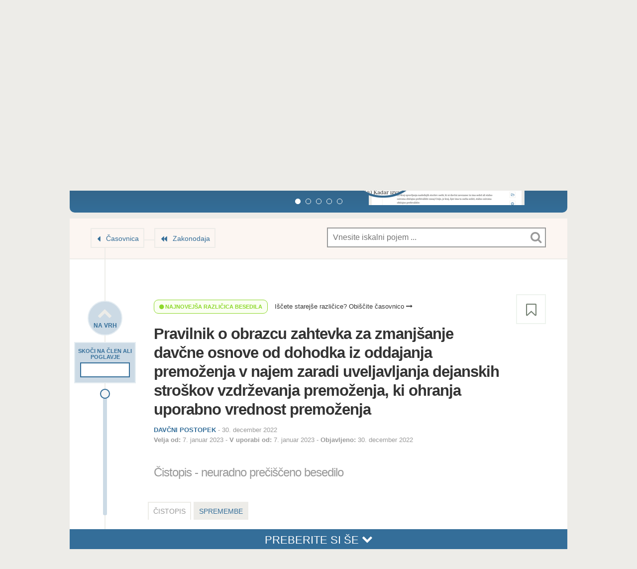

--- FILE ---
content_type: text/html; charset=UTF-8
request_url: https://www.racunovodstvo.net/zakonodaja/pravilnik-o-obrazcu-zahtevka-za-zmanjsanje-davcne-osnove-od-dohodka-iz-oddajanja-premozenja-v-najem-zaradi-uveljavljanja-dejanskih-stroskov-vzdrzevanja-premozenja-ki-ohranja-uporabno-vrednost-premozenja
body_size: 28365
content:
<!DOCTYPE html>
<!--[if lt IE 7]>      <html class="no-js ie lt-ie11 lt-ie10 lt-ie9 lt-ie8 lt-ie7" xmlns:hx="http://purl.org/NET/hinclude"> <![endif]-->
<!--[if IE 7]>         <html class="no-js ie lt-ie11 lt-ie10 lt-ie9 lt-ie8" xmlns:hx="http://purl.org/NET/hinclude"> <![endif]-->
<!--[if IE 8]>         <html class="no-js ie lt-ie11 lt-ie10 lt-ie9" xmlns:hx="http://purl.org/NET/hinclude"> <![endif]-->
<!--[if IE 9]>         <html class="no-js ie lt-ie11 lt-ie10" xmlns:hx="http://purl.org/NET/hinclude"> <![endif]-->
<!--[if IE 10]>        <html class="no-js ie lt-ie11" xmlns:hx="http://purl.org/NET/hinclude"> <![endif]-->
<!--[if IE 11]>        <html class="no-js ie" xmlns:hx="http://purl.org/NET/hinclude"> <![endif]-->
<!--[if gt IE 11]><!--><html class="no-js" xmlns:hx="http://purl.org/NET/hinclude"> <!--<![endif]-->

<head>
    <meta charset="utf-8">
<meta http-equiv="X-UA-Compatible" content="IE=edge,chrome=1">
<title>Pravilnik o obrazcu zahtevka za zmanjšanje davčne osnove od dohodka iz oddajanja premoženja v najem zaradi uveljavljanja dejanskih stroškov vzdrževanja premoženja, ki ohranja uporabno vrednost premoženja • Zakonodaja • Računovodstvo.net</title>
<meta name="description" content="Računovodstvo.net">
<style type="text/css">
    body, html {
        max-width: 100%;
        width: 100%;
        zoom: 1;
    }
    body > * {
        max-width: 100%;
        zoom: 1;
    }
</style>
<meta name="viewport" content="width=device-width, initial-scale=1.0, user-scalable=yes" />
<meta http-equiv="X-UA-Compatible" content="IE=8">
<meta name="version" content="2.0.18">
<link rel="shortcut icon" href="/favicon.ico?v=2.0.18" />
<link rel="stylesheet" href="/public_html/front/css/main.min.css?v=2.0.18">
<!--[if gte IE 9]>
<style type="text/css">
    .gradient {
        filter: none;
    }
</style>
<![endif]-->
<style type="text/css">
        header#header-navigation a.active {
        background-position: bottom center;
        background-repeat: no-repeat;
                background-image: url('[data-uri]%3D');
    }

    
    @media (-webkit-min-device-pixel-ratio: 2),
    (min-resolution: 192dppx) {
        header#header-navigation a.active {
            background-image: url('[data-uri]');
            background-size: 20px 10px;
        }

        header#header-navigation a.active#navigation-user-trigger {
            background-image: none;
        }

        
                    }

        
    .header-container.subheader header#header-navigation a.active#navigation-user-trigger {
        background-image: none;
    }
</style>

<link href="//cdnjs.cloudflare.com/ajax/libs/font-awesome/4.4.0/css/font-awesome.css" rel="stylesheet">

<script src="/js/head.js?v=2.0.18"></script>
<script src="/js/routing?callback=fos.Router.setData"></script>


<meta name="viewport" content="user-scalable=yes, width=1024, initial-scale=1">
    
                                                                        
                                        
                                                    
    

<!-- start Mixpanel --><script type="text/javascript">(function(e,b){if(!b.__SV){var a,f,i,g;window.mixpanel=b;b._i=[];b.init=function(a,e,d){function f(b,h){var a=h.split(".");2==a.length&&(b=b[a[0]],h=a[1]);b[h]=function(){b.push([h].concat(Array.prototype.slice.call(arguments,0)))}}var c=b;"undefined"!==typeof d?c=b[d]=[]:d="mixpanel";c.people=c.people||[];c.toString=function(b){var a="mixpanel";"mixpanel"!==d&&(a+="."+d);b||(a+=" (stub)");return a};c.people.toString=function(){return c.toString(1)+".people (stub)"};i="disable time_event track track_pageview track_links track_forms register register_once alias unregister identify name_tag set_config people.set people.set_once people.increment people.append people.union people.track_charge people.clear_charges people.delete_user".split(" ");
        for(g=0;g<i.length;g++)f(c,i[g]);b._i.push([a,e,d])};b.__SV=1.2;a=e.createElement("script");a.type="text/javascript";a.async=!0;a.src="undefined"!==typeof MIXPANEL_CUSTOM_LIB_URL?MIXPANEL_CUSTOM_LIB_URL:"file:"===e.location.protocol&&"//cdn.mxpnl.com/libs/mixpanel-2-latest.min.js".match(/^\/\//)?"https://cdn.mxpnl.com/libs/mixpanel-2-latest.min.js":"//cdn.mxpnl.com/libs/mixpanel-2-latest.min.js";f=e.getElementsByTagName("script")[0];f.parentNode.insertBefore(a,f)}})(document,window.mixpanel||[]);
    mixpanel.init("d879a38041057690ff6ed3976aa44814");</script><!-- end Mixpanel -->

 </head>

<body class="legislation legislation-seo legislation-seo-act legislation-seo-act-show">

<!--[if lte IE 8]>
<p class="browsehappy">Uporabljate <strong>starinski</strong> brskalnik. Prosimo <a href="http://browsehappy.com/">nadgradite vaš brskalnik</a> za izboljšanje vaše izkušnje.</p>
<![endif]-->

    <!-- infobar / start -->
<!-- infobar does not apply to this user -->
<!-- infobar / end -->
    <!-- promobar / start -->
<!-- promobar does not apply to this user -->
<!-- promobar / end -->
<div id="page-container">
    <div class="header-container">
        <header class="" role="banner" id="header-navigation">
                <h1>
        <a href="/novosti">
                    <img src="/img/logo.png?v=2.0.18" alt="Racunovodstvo.net logo" style="height: 26px; position: relative; top: 12px;" />
                <div>
            <span id="page-title-span">Racunovodstvo.net</span>
            <span id="page-title-span-subtitle">
                                                            </span>
        </div>
    </a>
</h1>
<nav role="navigation" id="main-navigation">
    <ul>
                    <li class="navigation-legislation active"><a href="/zakonodaja" class=" active">Zakonodaja</a></li><li class="navigation-article"><a href="/pojasnila" class="">Pojasnila</a></li><li class="navigation-consulting"><a href="/svetovanje" class="">Svetovanje</a></li><li class="navigation-spreadsheet"><a href="/tabelice" class="">Tabelice</a></li><li class="navigation-accessory" style="position: relative;"><a href="/pripomocki" class="">Pripomočki</a></li>
            </ul>
</nav>
<nav role="navigation" id="tools-navigation">
    <ul>
                    <li class="navigation-register navigation-hover"><a id="tools-navigation-registration" href="/naroci/paketi" class=""><div>Naročite se<small><br>(od 9 EUR naprej)</small></div></a></li><li class="navigation-login navigation-hover"><a href="/prijava" class=""><div class="tools-navigation-button"><i class="fa fa-lock"></i><span>Prijava</span></div></a></li>
            </ul>
</nav>        </header>
            </div>
            <div id="header-subnavigation-wrapper">
            <header id="header-subnavigation" class="" role="banner">                <nav role="navigation" id="subnavigation">
                    <ul>
                        <li class="subnavigation-user"><a href="/naroci" class=""><i class="fa fa-arrow-circle-right"></i> Naročite paket</a></li><li style="height:80px;"></li><li class="subnavigation-logout"><a href="/odjava"><i class="fa fa-power-off"></i> Odjava</a></li>                    </ul>
                </nav>
            </header>
        </div>
        <div id="main-content" role="main">
        <div id="main-content-wrapper" class="clearfix"><!-- main wrapper -->
                <section id="main">
                                                    <section id="promoheader">
    <button class="button-close button-big" id="promoheader-button-close"></button>
    <section id="promoheader-features">
                                <div class="promoheader-features-container swiper-container" id="promoheader-features-container">
            <div class="promoheader-features-wrapper swiper-wrapper" id="promoheader-features-list">
                                <div class="promoheader-features-slide clearfix swiper-slide">
                    <section style="width: 914px; height: 300px; overflow: visible;">
                        <div style="width: 914px; position: relative;">
                            <div class="left" style="position: absolute; float:none; left: 0px; top:0px;">
                                <h3>Čistopis z vidnimi spremembami</h3>
                                <p>Čistopisu je dodan prikaz, kjer imate spremembe vidne. Kliknite spodaj pod nazivom predpisa na zavihek "Spremembe".</p>
                                <a href="/naroci/paketi" class="promoheader-call-to-action-link promoheader-call-to-action-link-bottom">Izberi paket</a>
                            </div>

                            <figure class="right" style="position: absolute; float:none; right: 0px; top:0px;">
                                                                <img src="/img/promo/cistopis-ima-zadnje-spremembe-vidne.png?v=2.0.18" style="">
                                <figcaption></figcaption>
                                <footer><small></small></footer>
                                                            </figure>
                        </div>
                    </section>
                </div>
                                <div class="promoheader-features-slide clearfix swiper-slide">
                    <section style="width: 914px; height: 300px; overflow: visible;">
                        <div style="width: 914px; position: relative;">
                            <div class="left" style="position: absolute; float:none; left: 0px; top:0px;">
                                <h3>Čistopis z lažjim branjem členov</h3>
                                <p>V posebnem prikazu čistopisa lahko besedilo sklicevanih členov berete že znotraj osnovnega člena. Kliknite spodaj pod nazivom predpisa na zavihek "Čistopis".</p>
                                <a href="/naroci/paketi" class="promoheader-call-to-action-link promoheader-call-to-action-link-bottom">Izberi paket</a>
                            </div>

                            <figure class="right" style="position: absolute; float:none; right: 0px; top:0px;">
                                                                <img src="/img/promo/lazje-branje-clenov.png?v=2.0.18" style="">
                                <figcaption></figcaption>
                                <footer><small></small></footer>
                                                            </figure>
                        </div>
                    </section>
                </div>
                                <div class="promoheader-features-slide clearfix swiper-slide">
                    <section style="width: 914px; height: 300px; overflow: visible;">
                        <div style="width: 914px; position: relative;">
                            <div class="left" style="position: absolute; float:none; left: 0px; top:0px;">
                                <h3>Pri členih imate pojasnila</h3>
                                <p>Če obstaja pojasnilo člena, ga dobite že pri njem. Imate več kot 2500 pojasnil FURS, ministrstev in strokovnjakov. Za prikaz pojasnil, kliknite na ikono desno poleg člena.</p>
                                <a href="/naroci/paketi" class="promoheader-call-to-action-link promoheader-call-to-action-link-bottom">Izberi paket</a>
                            </div>

                            <figure class="right" style="position: absolute; float:none; right: 0px; top:0px;">
                                                                <img src="/img/promo/pojasnila-imate-ze-pri-clenu.png?v=2.0.18" style="">
                                <figcaption></figcaption>
                                <footer><small></small></footer>
                                                            </figure>
                        </div>
                    </section>
                </div>
                                <div class="promoheader-features-slide clearfix swiper-slide">
                    <section style="width: 914px; height: 300px; overflow: visible;">
                        <div style="width: 914px; position: relative;">
                            <div class="left" style="position: absolute; float:none; left: 0px; top:0px;">
                                <h3>Dodano imate kazalo predpisa</h3>
                                <p>S kazalom lažje vidite strukturo predpisa in navigirate po njem.<br />Za prikaz kazala kliknite spodaj na "Kazalo".</p>
                                <a href="/naroci/paketi" class="promoheader-call-to-action-link promoheader-call-to-action-link-bottom">Izberi paket</a>
                            </div>

                            <figure class="right" style="position: absolute; float:none; right: 0px; top:0px;">
                                                                <img src="/img/promo/dodano-imate-kazalo-predpisa.png?v=2.0.18" style="">
                                <figcaption></figcaption>
                                <footer><small></small></footer>
                                                            </figure>
                        </div>
                    </section>
                </div>
                                <div class="promoheader-features-slide clearfix swiper-slide">
                    <section style="width: 914px; height: 300px; overflow: visible;">
                        <div style="width: 914px; position: relative;">
                            <div class="left" style="position: absolute; float:none; left: 0px; top:0px;">
                                <h3>Lažje branje členov</h3>
                                <p>"Branje člen v členu" vam v čistopisu omogoča branje besedila sklicevanih členov že znotraj osnovnega člena.</p>
                                <a href="/naroci/paketi" class="promoheader-call-to-action-link promoheader-call-to-action-link-bottom">Izberi paket</a>
                            </div>

                            <figure class="right" style="position: absolute; float:none; right: 0px; top:0px;">
                                                                <img src="/img/promo/trije-razlicni-prikazi-cistopisa.png?v=2.0.18" style="">
                                <figcaption></figcaption>
                                <footer><small></small></footer>
                                                            </figure>
                        </div>
                    </section>
                </div>
                            </div>
            <div class="promoheader-features-pagination"></div>
        </div>
            </section>

        
</section>
        <header id="header" class="main-content-header-legislation main-content-header-thin">
    <div id="header-breadcrumb" class="multiple">
        <nav>
            <ol>
                        <li>
                <a href="/zakonodaja/casovnica/337/[base64]">Časovnica</a>
            </li>
            <li><a href="/zakonodaja">Zakonodaja</a></li>
                    </ol>
        </nav>
    </div>
    <div role="search" aria-label="Iskanje po strani" id="searchform-wrapper" class="document">
    <form role="search" method="get" id="searchform" class="searchform" action="/iskanje">
        <!--
        IE9 has problems
        <label class="screen-reader-text" for="s" id="searchform-label">Iskanje</label>
        -->
        <div id="searchform-field-wrapper">
            <input type="text" value="" name="q" id="searchform-field" placeholder="Vnesite iskalni pojem ..." autocomplete="off">
            <div id="searchform-search-icon"></div>
            <div id="searchform-loader"></div>
                                                            <button id="searchform-search_all-button"><div><i class="fa fa-icon fa-search"></i> Išči povsod</div></button>
            


        </div>
        <!--
        IE9 has problems
        <input type="submit" id="searchform-button" value="Išči">
        -->
    </form>

</div></header>
        <section id="content" class="">
                
    <header id="document-header"
            class="">
        <div id="document-header-wrapper">
            <button class="button-bookmark button-huge button-bookmark-off offset-right" data-url="/zaznamki/shrani/document/13390"></button>
            <nav id="document-header-tools-legislation_act">
                <ol>
    <li id="document-header-tools-totop">
        <div class="square-wrapper make-it-round">
            <a href="#vrh-strani" class="to-top">
                <span class="icon"></span>
                <span class="name">Na vrh</span>
            </a>
        </div>
    </li>    <li id="section-jumper-wrapper">
        <div id="section-jumper">
            <div class="section-jumper-title">Skoči na člen ali poglavje</div>
            <input id="jump-to-section" autofocus autocomplete="off">
        </div>
    </li>
    <li id="section-slider-wrapper">
                                                                <div id="section-slider"></div>
                        </li>
    </ol>


            </nav>

                <p class="is-latest is-latest-true">
        <i class="fa fa-circle"></i> Najnovejša različica besedila
    </p>
    <p class="is-latest-link">
        <a href="/zakonodaja/casovnica/337/[base64]" id="toplink-legislation_act-to_timeline">Iščete starejše različice? Obiščite časovnico <i class="fa fa-long-arrow-right"></i></a>
    </p>

            <a name="naslov"></a>

            <h1>Pravilnik o obrazcu zahtevka za zmanjšanje davčne osnove od dohodka iz oddajanja premoženja v najem zaradi uveljavljanja dejanskih stroškov vzdrževanja premoženja, ki ohranja uporabno vrednost premoženja</h1>

                        
                                                    <section id="document-header-details-section" class="document-header-details-section-notags">
                                                                <div class="area-wrapper">
    <span class="area">
        
                    DAVČNI POSTOPEK            </span>

    
        -
                    <time datetime="2022-12-30">
            30. december 2022

    </time>
    
    
        </div>
                                <p class="list-dates">
                    <span><strong>Velja
                        od:</strong>         <time datetime="2023-01-07"><span>    7. januar 2023
</span></time>
</span>                    <span><strong>V uporabi
                        od:</strong>         <time datetime="2023-01-07"><span>    7. januar 2023
</span></time>
</span>                    <span>
                        <strong>Objavljeno:</strong>         <time datetime="2022-12-30"><span>    30. december 2022
</span></time>
</span>                </p>

                                                                                                                    </section>

                            <h2>Čistopis - neuradno prečiščeno besedilo</h2>
            
                                </div>
    </header>



    
                                                    
            
            
            <div id="tabbed-navigation">
                <nav id="tabbed-navigation-list">
                    <ul>
                        <li class="active" data-code="act"><span>
                                                                Čistopis
                                                                </span></li><li class="" data-code="act-changes-only"><a href="/zakonodaja/predpis/samo-spremembe/13390/neuradno-precisceno-besedilo">
                                                                            Spremembe
                                                                        </a></li>                    </ul>
                </nav>
            </div>
                <section>
            <ol class="leveled-list" id="leveled-list-act-table_of_contents">
                <li class="level-1 icon-expand">  <!-- icon-expand -->
                                        <!--
                    <div class="level-1-wrapper title-and-subtitle">
                        <div class="level-1-subwrapper" style="height: 90px;">
                                                                                    <div class="title">Vsebina</div>
                                                                                </div>
                    </div>
                    -->
                                                        </li>
            </ol>
        </section>

        <div id="regulation-popup" style="display:none">
            <div id="regulation-popup-content">

                <!--
        <section class="section" id="section-98573">
                                    <button class="button-close button-big"></button>

            <header>
                <div class="title">61. člen</div>
                <div class="subtitle">(<ins>Objava uradnega prečiščenega besedila kolektivne pogodbe</ins>)</div>    </header>
            <div class="content">
                <ins>Prečiščeno besedilo sta sprejela UO ZDOPS-GIZ dne 6. 12. 2012 in GO SOPS dne 6. 12. 2012. Uradno prečiščeno besedilo se objavi na običajen način pri strankah te kolektivne pogodbe in v Uradnem listu Republike Slovenije.</ins><br>
            </div>
        </section>
        -->


                <div id="regulation-popup-content-tools">
                    <button class="send-email">Pošlji e-pošto</button>
                    <button class="copy-link">Kopiraj povezavo</button>
                </div>

            </div>

            <section id="regulation-popup-similar_content">
                <header class="section-title-boxed">
                    <div class="wrapper">
                                                <div class="title">Sorodne vsebine</div>
                    </div>
                </header>

                <ol class="list-of-articles list-of-articles-boxed-popup">
                                    </ol>

                                <footer class="section-boxed-more-link">
                    <div class="wrapper full">
                        <a href="" class="title">
                            Prikaži vse sorodne vsebine
                        </a>
                    </div>
                    <div class="wrapper empty">
                        <div class="title fake-a">
                            Ni sorodnih vsebin
                        </div>
                    </div>
                </footer>

            </section>
            <div class="regulation-popup-content-spacer"></div>
        </div>

        <a name="vsebina"></a>

        <div id="regulation-content-wrapper">
            <section id="regulation-content">

                                                                                                                                
                
                                                                    <section class="section" id="section-107395" data-slugname="section-107395" data-section-id="107395" data-section_instance-id="182394" data-url="/zakonodaja/[base64]#section-107395">
    
                                        <div class="section-buttons section-buttons-big">
        <!--
        <button class="button-link button-big"><span>Pošlji člen prijatelju</span></button>
        -->
        
            </div>

    <div class="section-wrapper section-wrapper-original">                            <header>
            <div class="title"><a href="/zakonodaja/[base64]/1-clen">                1. člen
                </a></div>        </header>
                        
        <div class="content content-original">
                                    <!-- PROCESSED by docutil -->

<p>S tem pravilnikom se določa vsebina obrazca zahtevka za zmanjšanje davčne osnove od dohodka iz oddajanja premoženja v najem zaradi uveljavljanja dejanskih stroškov vzdrževanja premoženja, ki ohranja uporabno vrednost premoženja.</p>
                    </div>

        
        
                    </div>
</section>


                                                                                        <section class="section" id="section-107396" data-slugname="section-107396" data-section-id="107396" data-section_instance-id="239895" data-url="/zakonodaja/[base64]#section-107396">
    
                                        <div class="section-buttons section-buttons-big">
        <!--
        <button class="button-link button-big"><span>Pošlji člen prijatelju</span></button>
        -->
        
            </div>

    <div class="section-wrapper section-wrapper-original">                            <header>
            <div class="title"><a href="/zakonodaja/[base64]/2-clen">                2. člen
                </a></div>        </header>
                        
        <div class="content content-original">
                                    <!-- PROCESSED by docutil -->

<p><span id="_mce_caret" data-mce-bogus="true">(1) Davčni zavezanec oziroma davčna zavezanka (v nadaljnjem besedilu: davčni zavezanec) predloži davčnemu organu zahtevek za zmanjšanje davčne osnove od dohodka iz oddajanja premoženja v najem zaradi uveljavljanja dejanskih stroškov vzdrževanja premoženja, ki ohranja uporabno vrednost premoženja, na obrazcu, ki je Priloga 1 tega pravilnika.</p>
<p class="p-marked p-2">(2)&nbsp;Navodila za izpolnjevanje zahtevka za zmanjšanje davčne osnove od dohodka iz oddajanja premoženja v najem zaradi uveljavljanja dejanskih stroškov vzdrževanja premoženja, ki ohranja uporabno vrednost premoženja,&nbsp;se objavijo na spletni strani Finančne uprave Republike Slovenije in na portalu eDavki.</span></p>
                    </div>

        
        
                    </div>
</section>


                                                                                        <section class="section" id="section-107397" data-slugname="section-107397" data-section-id="107397" data-section_instance-id="182396" data-url="/zakonodaja/[base64]#section-107397">
    
                                        <div class="section-buttons section-buttons-big">
        <!--
        <button class="button-link button-big"><span>Pošlji člen prijatelju</span></button>
        -->
        
            </div>

    <div class="section-wrapper section-wrapper-original">                            <header>
            <div class="title"><a href="/zakonodaja/[base64]/3-clen">                3. člen
                </a></div>        </header>
                        
        <div class="content content-original">
                                    <!-- PROCESSED by docutil -->

<p>Z dnem uveljavitve tega pravilnika preneha veljati Pravilnik o obrazcu zahtevka za zmanjšanje davčne osnove od dohodka iz oddajanja premoženja v najem zaradi uveljavljanja dejanskih stroškov vzdrževanja premoženja, ki ohranja uporabno vrednost premoženja (Uradni list RS, št. 107/12).</p>
                    </div>

        
        
                    </div>
</section>


                                                                                        <section class="section" id="section-107398" data-slugname="section-107398" data-section-id="107398" data-section_instance-id="182397" data-url="/zakonodaja/[base64]#section-107398">
    
                                        <div class="section-buttons section-buttons-big">
        <!--
        <button class="button-link button-big"><span>Pošlji člen prijatelju</span></button>
        -->
        
            </div>

    <div class="section-wrapper section-wrapper-original">                            <header>
            <div class="title"><a href="/zakonodaja/[base64]/4-clen">                4. člen
                </a></div>        </header>
                        
        <div class="content content-original">
                                    <!-- PROCESSED by docutil -->

<p>Ta pravilnik začne veljati 1. januarja 2015.</p>
                    </div>

        
        
                    </div>
</section>


                                    
                
                
                                
                
                            </section>

            
            <!-- .regulation-content -->
        </div><!-- .regulation-content-wrapper -->

                
                            <section class="legislation-section-files" id="legislation-section-files-download">
                <section>
            <div class="level-1-wrapper level-wrapper title-and-subtitle visited">
            <div class="level-1-subwrapper">
                <a href="/zakonodaja/priloga/2195/priloga-1-zahtevek-za-zmanjsanje-davcne-osnove-od-dohodka-iz-oddajanja-premozenja-v-najem-zaradi-uveljavljanja-stroskov-vzdrzevanja-premozenja-ki-ohranja-uporabno-vrednost-premozenja"><div class="title">Priloga 1: Zahtevek za zmanjšanje davčne osnove od dohodka iz oddajanja premoženja v najem zaradi uveljavljanja stroškov vzdrževanja premoženja, ki ohranja uporabno vrednost premoženja</div>
                                        <div class="subtitle">PDF (209KB)</div>
                                                        </a>
            </div>
        </div>
    </section>            </section>
        
         
     
    

        
    
            <div class="section-divider"></div>

<div id="povezane-vsebine" name="povezane-vsebine">
                    


    
    
                                    
                    
    <section id="section-similar_content-wrapper">
        <header class="section-title-boxed non-section-url type-predpis" id="section-similar_content"
                data-url="/iskalnik/rezultati-po-id-oznakah-brez-filter/document/13390/0/filter/none/exclude/xxx">
            <div class="wrapper">
                <a name="sorodne-vsebine"></a>
                <div class="title">Povezane vsebine</div>
            </div>
        </header>

        <ol class="list-of-articles list-of-articles-boxed">
            <li class="">
        <div class="article-summary-wrapper">
            <img src="/public_html/front/img/search/search_preloader.gif">
        </div>
    </li>
                                </ol>

        
            </section>
</div>

<div id="connected_content-bar">
    <a href="#povezane-vsebine" id="connected_content-bar-link" class="preberite-si-se">Preberite si še <i class="fa fa-chevron-down" style="position: relative; top: -2px;"></i></a>
</div>    
    <div id="section-ask_a_question">
    <div class="wrapper">

        <a name="vprasanje"></a>
        <h2>Zastavite nam vprašanje</h2>

        <div id="number-of-questions-wrapper">
                            Vprašanja so na voljo le prijavljenim uporabnikom.
                    </div>

        <form action="/vprasanje/shrani" method="post">
            <textarea rows="4" cols="50" placeholder="Zastavljanje vprašanj je na voljo samo v plačljivih paketih. " name="question" disabled></textarea>

            <div id="section-ask_a_question-not_logged_in" class="notification error-notification">
                <span>Napaka pri pošiljanju vprašanja.</span>
                <br>
                Vprašanje lahko zastavijo samo prijavljeni uporabniki.
            </div>
            <div id="section-ask_a_question-question_not_long_enough" class="notification error-notification">
                <span>Vprašanje je prekratko.</span>
                <br>
                Obogatite vprašanje z dodatnimi informacijami. Hvala!
            </div>
            <div id="section-ask_a_question-no_questions_left" class="notification error-notification">
                <span>Presegli ste kvoto vprašanj.</span>
                <br>
                V trenutnem naročniškem obdobju ste porabili vsa vprašanja. Za dodatno svetovanje nas kontaktirajte.
            </div>

            <div id="section-ask_a_question-button-wrapper">
                <span>Pri svetovanju <a href="javascript:;" class="tooltip" title="Vprašanje prejme urednik, ki poskrbi za nadaljnjo diskretnost. Če odgovor javno objavimo, ga v celoti anonimiziramo.">zagotavljamo diskretnost in anonimnost.</a></span>
                <button type="submit" disabled>Oddajte vprašanje</button>
            </div>
        </form>

        <div id="section-ask_a_question-thank_you" class="notification success-notification">
            <span>Zahvaljujemo se za poslano vprašanje.</span>
            <br>
            Potrudili se bomo, da vam odgovorimo čimprej!
        </div>

    </div>
</div>
        </section>
    </section>
            <!-- #main -->
        </div>
    </div>
    <!-- #main-container -->
        <div id="footer">
    <div id="footer-content">
        <div id="footer-left"><a href="/o-podjetju">O podjetju</a> | <a href="/intro">O portalu</a> | <a href="/pravna-obvestila-in-pogoji-uporabe">Pravno obvestilo in pogoji uporabe</a> </div>
        <div id="footer-right">
            <a href="https://mixpanel.com/f/partner" rel="nofollow"><img src="//cdn.mxpnl.com/site_media/images/partner/badge_light.png" alt="Mobile Analytics" /></a> © Izdelek podjetja <a href="/o-podjetju">Legaro d.o.o.</a>
        </div>
    </div>
</div></div>

<div id="popup-general"><div class="popup-content-wrapper"></div></div>

        <script src="//ajax.googleapis.com/ajax/libs/jquery/1.12.4/jquery.min.js"></script>
<script>window.jQuery || document.write('<script src="/js/vendor/jquery-1.12.1.min.js"><\/script>')</script>

<script src="//code.jquery.com/ui/1.12.1/jquery-ui.min.js"></script>
<link rel="stylesheet" type="text/css" href="//code.jquery.com/ui/1.12.1/themes/base/jquery-ui.css" />

<script>
    var globalClickEvent = "createTouch" in document ? "tap" : "click";
</script>
<script src="/js/main-libs.js"></script>


<script>
    
        anonymous = true;
    
    window.ga_event = function (category, action, label) {

                try {
            ga('send', 'event', category, action, label);
            mixpanel.track(
                category,
                {"action": action, "label": label, "anonymous": anonymous}
            );
        } catch (e) {
        }
            };

    window.ga_event_numbered = function (category, action, label, number) {
                try {
            ga('send', 'event', category, action, label, number);
            mixpanel.track(
                category,
                {"action": action, "label": label, "number": number, "anonymous": anonymous}
            );
        } catch (e) {
        }
            };

            mixpanel.track('Page View', {
        'page name': document.title,
        'url': window.location.pathname,
        'anonymous': anonymous
    });
        </script>
<script>
    $(document).ready(function () {
        /*if (Modernizr.touch) {*/
                        $('body').on(globalClickEvent, "#navigation-user-trigger", function(event) {
                $(this).toggleClass("opened");
                $("#header-subnavigation").toggleClass("header-subnavigation-show");

                //logging promobar buttons with different names
                if ($(this).hasClass('opened')) {
                    var action = "open";
                } else {
                    var action = "close";
                }
//                window.ga_event('Header - User', 'touched', action);
                window.ga_event('Header - User', 'clicked', action);
            });
        /*} else {
                        window.hoverCount = 0;
            function closeSubmenu() {
                if (window.hoverCount <= 0) {
                    $("#navigation-user-trigger.opened").removeClass("opened");
                    $("#header-subnavigation").removeClass("header-subnavigation-show");
                                                            window.hoverCount = 0;
                }
            }

            function openSubmenu() {
                $("#navigation-user-trigger").addClass("opened");
                $("#header-subnavigation").addClass("header-subnavigation-show");
                window.ga_event('Header - User', 'slidedown', '');
            }


            $('body').on('mouseenter', "#navigation-user-trigger", function (event) { //mouseenter
                openSubmenu();
                window.hoverCount++;
            });
            $('body').on('mouseenter', "#header-subnavigation", function (event) { //mouseenter
                window.hoverCount++;
            });
            //
            //        $("#navigation-user-trigger, #header-subnavigation").mouseleave(function() {
            //            closeSubmenu();
            //        });
            $('body').on('mouseleave', "#navigation-user-trigger", function (event) { //mouseenter
                window.hoverCount--;
                setTimeout(function () {
                    closeSubmenu();
                }, 100);
            });
            $('body').on('mouseleave', "#header-subnavigation", function (event) { //mouseenter
                window.hoverCount--;
                setTimeout(function () {
                    closeSubmenu();
                }, 100);
            });
        }*/

    });
</script>

<script>
        function getParameterByName(name) {
        name = name.replace(/[\[]/, "\\[").replace(/[\]]/, "\\]");
        var regex = new RegExp("[\\?&]" + name + "=([^&#]*)"),
                results = regex.exec(location.search);
        return results === null ? "" : decodeURIComponent(results[1].replace(/\+/g, " "));
    }
    </script>

<script>
    /*! @source http://purl.eligrey.com/github/classList.js/blob/master/classList.js */
    if("document" in self){if(!("classList" in document.createElement("_"))){(function(j){"use strict";if(!("Element" in j)){return}var a="classList",f="prototype",m=j.Element[f],b=Object,k=String[f].trim||function(){return this.replace(/^\s+|\s+$/g,"")},c=Array[f].indexOf||function(q){var p=0,o=this.length;for(;p<o;p++){if(p in this&&this[p]===q){return p}}return -1},n=function(o,p){this.name=o;this.code=DOMException[o];this.message=p},g=function(p,o){if(o===""){throw new n("SYNTAX_ERR","An invalid or illegal string was specified")}if(/\s/.test(o)){throw new n("INVALID_CHARACTER_ERR","String contains an invalid character")}return c.call(p,o)},d=function(s){var r=k.call(s.getAttribute("class")||""),q=r?r.split(/\s+/):[],p=0,o=q.length;for(;p<o;p++){this.push(q[p])}this._updateClassName=function(){s.setAttribute("class",this.toString())}},e=d[f]=[],i=function(){return new d(this)};n[f]=Error[f];e.item=function(o){return this[o]||null};e.contains=function(o){o+="";return g(this,o)!==-1};e.add=function(){var s=arguments,r=0,p=s.length,q,o=false;do{q=s[r]+"";if(g(this,q)===-1){this.push(q);o=true}}while(++r<p);if(o){this._updateClassName()}};e.remove=function(){var t=arguments,s=0,p=t.length,r,o=false,q;do{r=t[s]+"";q=g(this,r);while(q!==-1){this.splice(q,1);o=true;q=g(this,r)}}while(++s<p);if(o){this._updateClassName()}};e.toggle=function(p,q){p+="";var o=this.contains(p),r=o?q!==true&&"remove":q!==false&&"add";if(r){this[r](p)}if(q===true||q===false){return q}else{return !o}};e.toString=function(){return this.join(" ")};if(b.defineProperty){var l={get:i,enumerable:true,configurable:true};try{b.defineProperty(m,a,l)}catch(h){if(h.number===-2146823252){l.enumerable=false;b.defineProperty(m,a,l)}}}else{if(b[f].__defineGetter__){m.__defineGetter__(a,i)}}}(self))}else{(function(){var b=document.createElement("_");b.classList.add("c1","c2");if(!b.classList.contains("c2")){var c=function(e){var d=DOMTokenList.prototype[e];DOMTokenList.prototype[e]=function(h){var g,f=arguments.length;for(g=0;g<f;g++){h=arguments[g];d.call(this,h)}}};c("add");c("remove")}b.classList.toggle("c3",false);if(b.classList.contains("c3")){var a=DOMTokenList.prototype.toggle;DOMTokenList.prototype.toggle=function(d,e){if(1 in arguments&&!this.contains(d)===!e){return e}else{return a.call(this,d)}}}b=null}())}};
</script>
<script>
    if (!Array.prototype.indexOf)
    {
        Array.prototype.indexOf = function(elt /*, from*/)
        {
            var len = this.length >>> 0;

            var from = Number(arguments[1]) || 0;
            from = (from < 0)
                    ? Math.ceil(from)
                    : Math.floor(from);
            if (from < 0)
                from += len;

            for (; from < len; from++)
            {
                if (from in this &&
                        this[from] === elt)
                    return from;
            }
            return -1;
        };
    }
</script>
<script src="//cdnjs.cloudflare.com/ajax/libs/Swiper/3.2.0/js/swiper.js"></script>


<script>
$(document).ready(function () {
    //initialize swiper for features
    var promoheaderSwiper = new Swiper ('.promoheader-features-container', {
        pagination: '.promoheader-features-pagination',
        wrapperClass: 'promoheader-features-wrapper',
        slideClass: 'promoheader-features-slide',
        paginationClickable: true,
        spaceBetween: 30,
                onSlideChangeEnd: function(swiper) {
            window.ga_event('Promoheader', 'slider-move', '');
        }
    });

    //if there is only one element, we hide the pagination bullets on the bottom
    if ($(".promoheader-features-container .promoheader-features-slide").length <= 1) {
        $(".promoheader-features-container .promoheader-features-pagination").hide();
    }

    /**
     * In #promoheader > features we have links <a class="promovideo-popup" href="URL">Bla bla</a>
     * On their click we supress default link and open promovideo as popup.
     */
    $('a.promovideo-popup').on('click', function (e) {
        // Prevents the default action to be triggered.
        e.preventDefault();

        var href = $(this);
        var url = href.attr("href");

        // Triggering bPopup when click event is fired
        window.generalPopup = $('#popup-general').bPopup({
            content: 'iframe',
            contentContainer: '.popup-content-wrapper',
            //            contentContainer: '.popup-content-promovideo-wrapper', //<< not working,
            loadUrl: url
            //follow: [false, false], //x, y
            //position: [150, 400] //x, y
        });

        window.ga_event('Promoheader', 'video-clicked', '');
    });

    $("#promoheader-button-close").on('click', function() {
        $("#promoheader").slideUp();
        window.ga_event('Promoheader', 'close', '');
    });
});
</script>

<script>
    $(document).ready(function () {
        //everywhere except legislation-timeline
        if ($("#document-header-tools").length > 0) {
            $('body:not(.legislation-timeline-generation-show) #document-header-tools').scrollToFixed({marginTop: 17, dontSetWidth: true, zIndex: 1000});
        }
        $('#document-header-tools-legislation_act').scrollToFixed({marginTop: 17, dontSetWidth: true, zIndex: 1001});
    });
</script>


<script>
                //library used accross the search - START

    //getting the q GET parameter
    $.urlParam = function(name){
        var results = new RegExp('[\?&]' + name + '=([^&#]*)').exec(decodeURIComponent(window.location.href));
        if (results==null){
            return null;
        }
        else{
            return results[1] || 0;
        }
    };

    //decodes + into whitespace, %2C in to , etc.
    function decodeString(s) {

        //console.log("decodeString [" + s + "]");

        //(s == "" || s == null) {
//                return "";
//            } else {
        s = s.replace(/\+/g, ' ');
        s = s.replace(/%([EF][0-9A-F])%([89AB][0-9A-F])%([89AB][0-9A-F])/gi,
                function (code, hex1, hex2, hex3) {
                    var n1 = parseInt(hex1, 16) - 0xE0;
                    var n2 = parseInt(hex2, 16) - 0x80;
                    if (n1 == 0 && n2 < 32) return code;
                    var n3 = parseInt(hex3, 16) - 0x80;
                    var n = (n1 << 12) + (n2 << 6) + n3;
                    if (n > 0xFFFF) return code;
                    return String.fromCharCode(n);
                });
        s = s.replace(/%([CD][0-9A-F])%([89AB][0-9A-F])/gi,
                function (code, hex1, hex2) {
                    var n1 = parseInt(hex1, 16) - 0xC0;
                    if (n1 < 2) return code;
                    var n2 = parseInt(hex2, 16) - 0x80;
                    return String.fromCharCode((n1 << 6) + n2);
                });
        s = s.replace(/%([0-7][0-9A-F])/gi,
                function (code, hex) {
                    return String.fromCharCode(parseInt(hex, 16));
                });
        return s;

    };

    //library used accross the search - END
            </script>

<script type='text/javascript'>
    $(document).ready(function() {

        
        if ($('#document-header-tools-similar_content, #section-similar_content').length == 2) {
            $('body').scrollspy({
                min: function () {
                    var element3 = $('#section-similar_content').parent();
                    var position3 = element3.offset();
                    return position3.top;
                },
                max: function () {
                    var element3 = $('#section-similar_content').parent();
                    var position3 = element3.offset();
                    return position3.top + element3.height();
                },
                onEnter: function (element, position) {
                    $("#document-header-tools-similar_content").addClass('big visited');
                },
                onLeave: function (element, position) {
                    $("#document-header-tools-similar_content").removeClass('big visited');
                }
            });
        }

        if ($('#document-header-tools-faq, #section-faq').length == 2) {
            $('body').scrollspy({
                target: '',
                min: function () {
                    var element4 = $('#section-faq').parent();
                    var position4 = element4.offset();
                    return position4.top;
                },
                max: function () {
                    var element4 = $('#section-faq').parent();
                    var position4 = element4.offset();
                    return position4.top + element4.height();
                },
                onEnter: function (element, position) {
                    $("#document-header-tools-faq").addClass('big visited');
                },
                onLeave: function (element, position) {
                    $("#document-header-tools-faq").removeClass('big visited');
                }
            });
        }

        /*
        if ($('#document-header-tools-question, #section-ask_a_question').length == 2) {

            $('body').scrollspy({
                min: function () {
                    var element5 = $('#section-ask_a_question');
                    var position5 = element5.offset();
                    return position5.top;
                },
                max: function () {
                    var element5 = $('#section-ask_a_question');
                    var position5 = element5.offset();
                    return position5.top + element5.height();
                },
                onEnter: function (element, position) {
                    $("#document-header-tools-question").addClass('big visited');
                },
                onLeave: function (element, position) {
                    $("#document-header-tools-question").removeClass('big visited');
                }
            });
        }
        */

    });
    </script>

<script>
    $(function () {
        // removed .rf from smoothscroll (part of TRS)
        // taken from: https://css-tricks.com/snippets/jquery/smooth-scrolling/
        $('a[href*=\\#]:not([href=\\#],.rf)').click(function () {
            var thisHref = $(this).attr("href");
            window.countHref = 0; //workaround

                        if (location.pathname.replace(/^\//, '') == this.pathname.replace(/^\//, '') && location.hostname == this.hostname) {
                var targetObject = $(this.hash);

                var targetHash = targetObject.selector;

                if (targetHash.indexOf('heading') >= 0) { //index 0 means the string starts with "heading", -1 means not found!
                    ///console.log("CLICKED ON HEADING");
                    window.animateUncoverRegulationContent(0);
                }

                targetObject = targetObject.length ? targetObject : $('[name=' + this.hash.slice(1) + ']');

                if (targetObject.length == 1) {
                    $('html,body').animate({ //removed html, - because otherwise callback is called twice
                        scrollTop: targetObject.offset().top + 1 // was -17, not +1 so that the bubbles are big in the left menu
                    }, 1000, function() {
                        window.countHref++; //workaround
                        if (window.countHref === 2) { //workaround
                            callbackSmoothscroll(thisHref);
                        } //workaround
                    });
                }
            }
        });
    });
</script>




<script language="javascript" type="text/javascript">
    $(document).ready(function () {
        $("#searchform-field").coolautosuggest({
                                                            url: "/iskalnik/autocomplete-json?section=legislation&q=",
            minChars: 3,
            keyupDelay: 800, //ms delay / was 350
            //submitOnSelect: true,
            onSelected:function(result){
                // Check if the result is not null
                                window.ga_event('Autosuggest', 'clicked', '');
            }
        });
    });
</script>


<script>

//for testing if previous query is the same as the new one
window.storeSearchQuery = "";
window.storeTypeQuery = "";
window.storeCategory = "";

function showLoader() {
    $("#searchform-loader").css("display", "inline-block"); //loader in input field

    if ($("#content #content-loader").length == 0) { //at first we add it
        $("#content").prepend('<div id="content-loader">NALAGAM...</div>');
    }
    $("#content-loader").css("display", "inline-block"); //loader in content
}

function hideLoader() {
    $("#searchform-loader").hide();
    $("#content-loader").hide();
}

function dimContent() {
    //24.2.2015 - ul?
    $('#content').find('> *').not('header#search-result-filters, #internal-search-results-wrapper, li, #regulation-popup, #content-loader').css({
        '-ms-filter': '"progid:DXImageTransform.Microsoft.Alpha(Opacity=50)"', /* IE8 */
        'filter':  'alpha(opacity=50)', /* IE6 & IE7 */
        'opacity': '0.5'
    });
    if (jQuery("html").hasClass("﻿lt-ie9")) {
    } else {
        //jQuery("#content").prop("disabled", true);
        //jQuery("#content").find('*').attr('disabled', true);
    }
    //TODO lock clicking
}

function undimContent() {
    $('#content').find('> *').not('header#search-result-filters, #internal-search-results-wrapper, li, #regulation-popup, #content-loader').css({
        '-ms-filter': '"progid:DXImageTransform.Microsoft.Alpha(Opacity=100)"', /* IE8 */
        'filter':  'alpha(opacity=100)', /* IE6 & IE7 */
        'opacity': '1.0'
    }); //not li because li's have background

    if (jQuery("html").hasClass("﻿lt-ie9")) {
    } else {
        //jQuery("#content").prop("disabled", false);
        //jQuery("#content").find('*').attr('disabled', false);
    }
    //TODO unlock clicking
}


function addSearchToUrl(query, typeQuery, categoryQuery) {
    //add s=query with history.js
        
    //replace / with %2F
    query = query.replace("/", "%2F");

    var typeQueryAdd = "";
    var categoryQueryAdd = "";

    if (typeQuery != "" && typeQuery != null && typeQuery != "null" && typeQuery != "vsi") {
        typeQueryAdd = "&t=" + typeQuery;
    }

    if (categoryQuery != "" && categoryQuery != null && categoryQuery != "null") {
        categoryQueryAdd = "&c=" + categoryQuery;
    }

    History.replaceState(null, null, "https://www.racunovodstvo.net/zakonodaja/[base64]?q=" + query + typeQueryAdd + categoryQueryAdd);
}

function removeSearchFromUrl() {
    History.replaceState(null, null, "https://www.racunovodstvo.net/zakonodaja/[base64]");
}

window.MIN_CHARS_TO_START_SEARCH = 3;

function displayResultsAction() {
    var query = $('#searchform-field').val().trim(); //we trim it to avoid another call after space
    query = query.replace("/", "%2F");

    var typeQuery = "";
    var categoryQuery = "";

    try {
        typeQuery = $.urlParam("t");
        ///console.log("t defined as " + typeQuery);
    } catch (e) {
        ///console.log("t not defined");
    }

    try {
        categoryQuery = $.urlParam("c");
        ///console.log("c defined as " + categoryQuery);
    } catch (e) {
        ///console.log("c not defined");
    }

    if (query.length >= window.MIN_CHARS_TO_START_SEARCH) {
        //if current query is not the same as previous one
        if (window.storeSearchQuery != query) {
            displayResults(query, typeQuery, categoryQuery);
            processDisplayingOfIconsStart(query);
        } else {
            //do nothing, if it is the same
        }

        dimContent(); //if you write fast enough it does not get dimmed

    } else {
        removeSearchFromUrl();

        //----
        //if the query is less than MIN_CHARS_TO_START_SEARCH, show all the content (0 = undimmed, 1-MIN_CHARS_TO_START_SEARCH = dimmed)
        //undimContent(); //after blur this had to be removed
        //----

        $('#content').find('> *').not('header#search-result-filters, #internal-search-results-wrapper').show();

        //added to test the behaviour after #content.search-parameter-in-url

        //hide also
        $("#regulation-popup").hide();

        $("#internal-search-results-wrapper").hide().empty();
        hideLoader();
        $("#searchform-search_all-button").hide();
        $("#searchform-x-button").hide();

        //if 0 query length, undim content, if 1-2 dim content (but do not search)
        //this functionality was moved to blur...
        /*
        if (query.length >= 0 && query.length < window.MIN_CHARS_TO_START_SEARCH) {
            dimContent();
            console.log("else - dim");
        } else {
            undimContent();
            console.log("else - undim");
        }
        */

    }

    /*
    if (query.length > 0) {

        //if current query is not the same as previous one
        if (window.storeSearchQuery != query) {
            displayResults(query);
            processDisplayingOfIconsStart(query);
        } else {
            //do nothing, if it is the same
        }

    } else {
        //if the query is empty, show all the content
        $('#content').find('> *').not('header#search-result-filters, #internal-search-results-wrapper').show();
        $("#internal-search-results-wrapper").hide().empty();
        hideLoader();
        $("#searchform-search_all-button").hide();
    }
    */

    window.storeSearchQuery = query; //storing current query
    window.storeTypeQuery = typeQuery; //storing current query
    window.storeCategory = categoryQuery; //storing current query
}

//searching for the text in searchfield - NEW SOLUTION with keyup
/*
 var searchfield = $('#searchform input[type="text"]');
 searchfield.on('input', function() {
 displayResults(searchfield.val());
 });
 */

function processDisplayingOfIconsStart(inQuery) {
    showLoader();
    $("#searchform-search_all-button").hide();
    $("#searchform-x-button").hide();
}

function processDisplayingOfIconsEnd(inQuery) {

    hideLoader();

    if (inQuery) {
        $("#searchform-search_all-button").css("display", "inline-block");
        $("#searchform-x-button").css("display", "inline-block");
    } else {
        $("#searchform-search_all-button").hide();
        $("#searchform-x-button").hide();
    }
}

function fromSloToEng(inString) {
    if (inString == "zakonodaja") {
        return "act_generation";
    } else if (inString == "pojasnila") {
        return "article";
    } else if (inString == "svetovanje") {
        return "consulting";
    } else if (inString == "tabelice") {
        return "spreadsheet";
    } else if (inString == "pripomocki") {
        return "accessory";
    } else if (inString == "") { //was "vsi"
        return "";
    }
}


function displayResults(inQuery, inTypeQuery, inCategoryQuery) {

    var inQuery = encodeURIComponent(inQuery);
    var typeQuery = "";
    var typeQueryEng = "";
    var categoryQuery = "";

    var ajaxURL = "";

    //artificial overloading of parameters
    if(typeof inTypeQuery !== "undefined") {
        typeQuery = inTypeQuery;
        typeQueryEng = fromSloToEng(typeQuery);
    }

    if(typeof inCategoryQuery !== "undefined") {
        categoryQuery = inCategoryQuery;
        //typeQueryEng = fromSloToEng(typeQuery);
    }

        if (inCategoryQuery == 0 || inCategoryQuery == null) {
        categoryQuery = "";
    }

    
    if (typeQuery != "" && typeQuery != null && typeQuery != "null") {
        if (categoryQuery == "") {
            ajaxURL = Routing.generate('_search_results_get_section', {query: inQuery, section: typeQueryEng});
            ///console.log("_search_results_get_section " + inQuery + " ... " + typeQueryEng);
        } else {
            ajaxURL = Routing.generate('_search_results_get_section_and_category', {query: inQuery, section: typeQueryEng, category_id: categoryQuery});
            ///console.log("typeQuery:" + typeQuery + " and categoryQuery:" + categoryQuery);
            ///console.log("_search_results_get_section_and_category");
        }
    } else {
        ajaxURL = Routing.generate('_search_results_get_global', {query: inQuery});
        ///console.log("_search_results_get_global");
    }

                    ajaxURL = Routing.generate('_search_results_get_section', {query: inQuery, section: 'legislation'});
        ///console.log("_search_results_get_section from symfony2");
    
    //replace "QUERY" in string with encoded query
    //ajaxURL = ajaxURL.replace("QUERY", encodeURIComponent(inQuery));

    var isReplaceContent = false;

    var finalContent = '<section class="main-content-section main-content-section-search"><h2>Iskanja ni bilo mogoče izvesti</h2><p>Žal je nekaj narobe z iskalnim nizom. Če menite, da gre za napako, kontaktirajte administratorja in ga obvestite, kaj ste želeli iskati.</p></section>';

    $.ajax({
        type:'GET',
        url: ajaxURL,
        statusCode: {
            404: function() {
                console.log("Error 404");
            },
            500: function() {
                console.log("Error 500");
            }
        },
        error: function() {
            console.log("Error has occurred.");
            console.log("AjaxURL:" + ajaxURL);
        },
        success:function(response){

            finalContent = response;
            console.log("success");
        },
        complete:function() {
            console.log("complete");


            //empty content, except for header#search-result-filters, if it exists
            if (isReplaceContent) {
                $('#content').find('> *').not('header#search-result-filters').remove();
                $("#content").append(finalContent);
            } else {
                $('#content').find('> *').not('header#search-result-filters, #internal-search-results-wrapper').hide();

                if ($("#internal-search-results-wrapper").length == 0) {
                    $("#content").append('<div id="internal-search-results-wrapper"></div>');
                }
                $("#internal-search-results-wrapper").show().empty().append(finalContent);
            }

            var search_result_lis = $("#content #search-results-list-of-articles li");
            search_result_lis.hide().slice(0, 10).show();
            //$(search_result_lis).find(":gt(10)").hide();
            //console.log("count lis == " + search_result_lis.length)

            if (search_result_lis.length <= 10) { //if less then 10 results => hide the button
                                $("#list-of-search-results-more-button").fadeOut();
            }

            //addSearchToUrl(query);
            processDisplayingOfIconsEnd(inQuery);
            addSearchToUrl(inQuery, typeQuery, categoryQuery);

            window.ga_event('Search', inQuery, '');
        }
    });


}

//display results and change search form field with the values
function artificialSearchAction(inQuery, typeQuery, categoryQuery) {
        displayResults(inQuery, typeQuery, categoryQuery);

    $("#searchform-field").val(inQuery);

    if (typeQuery != "") {

        //get the index as number in ddslick
        var i = 0;
        var index = 0;
        //after ddslick gets called select transforms to to hidden input
        $("#select-area input").each(function() {
            if ($(this).val() == typeQuery) {
                index = i;
            }
            i++;
        });
        $('#select-area').ddslick('select', {index: index });

        //add hidden t to the #searchform or update it
        var searchformTypeField = $("#searchform input[name='t']");
        if (searchformTypeField.length == 0) {
            $("#searchform").append('<input type="hidden" name="t" value="' + typeQuery + '">')
        } else {
            searchformTypeField.val(typeQuery)
        }
    }

    //TODO - select type better
    //TODO-lovro analyze categoryQuery
}
</script>

<script>
    (function(window,undefined){
                History.Adapter.bind(window,'statechange',function(){ // Note: We are using statechange instead of popstate
            State = History.getState(); // Note: We are using History.getState() instead of event.state
        });
                
    })(window);
</script>

<script>

    $(document).ready(function() {
        var searchQuery = getParameterByName('q');
        var typeQuery = getParameterByName('t');
        var categoryQuery = getParameterByName('c');
        //console.log("searchQuery: " + searchQuery);

        searchQuery = searchQuery.replace("%2F", "/");

        if (searchQuery.trim().length > 0) {
            artificialSearchAction(searchQuery, typeQuery, categoryQuery);
        }
    });
</script>



<script>
//displays red border around textarea and disappears
function questionTextareaError() {
    $("#section-ask_a_question textarea").addClass("error").delay(2000).queue(function(next){
        $(this).removeClass("error");
        next();
    });
}


//refreshing the questions left
function questionRefreshQuestionsLeft() {
    var url = Routing.generate('_question_get_left');

    $.ajax({
        type: "POST",
        url: url,
        data: {}
    })
            .done(function (response) {
                $("#number-of-questions-wrapper").html(response);
            });
}

//submit the question
function questionSubmit(postURL, question) {
    var jsonData = {question: question};

    $.ajax({
        type: "POST",
        url: postURL, /*TODO-lovro do it better*/
        data: jsonData
    })
            .done(function (response) {
                if (response == "ok") {
                    $("#section-ask_a_question form").hide();
                    $("#section-ask_a_question-thank_you").show();
                    /*
                    hinclude.refresh('number-of-questions-wrapper');
                    console.log('hinclude refresh');
                    */
                    questionRefreshQuestionsLeft();
                } else if (response == "not_logged_in") {
                    qestionTextareaError();
                    $("#section-ask_a_question-not_logged_in").slideDown().delay(5000).slideUp();
                } else if (response == "question_too_short") {
                    questionTextareaError();
                    $("#section-ask_a_question-question_not_long_enough").slideDown().delay(5000).slideUp();
                } else if (response == "no_questions_left") {
                    questionTextareaError();
                    $("#section-ask_a_question-no_questions_left").slideDown().delay(5000).slideUp();
                }
                //TODO - after a few moments, reappear
            });
}

window.countSearchFieldChanges = 0;

$(document).ready(function () {

    //searching for the text in searchfield - OLD SOLUTION with keyup
    var thread = null;
    var searchTestInterval = 500; //was 200 before //ms delay


    //when clicking on x button, empty search field and focus again
    $('body').on(globalClickEvent, "#searchform-x-button", function (event) { //click all but without A .level-3 > a > .level-3-wrapper
        $("#searchform-field").val("");
        $("#searchform-field").focus();

        window.ga_event('Searchform', 'x-button-clicked', '');

        return false;
    });

    //on focus and on blur dimming - start
    $('#searchform-field').bind("focus", function (e) {
        dimContent();
        ///console.log("focus event undimmed content");
    });

    $('#searchform-field').bind("blur", function (e) {
        var query = $('#searchform-field').val().trim(); //we trim it to avoid another call after space
        if (query.length < window.MIN_CHARS_TO_START_SEARCH) {
            undimContent();
            ///console.log("blur event undimmed content");
        }
    });
    //on focus and on blur dimming - end


        $('#searchform-field').bind("keyup change", function (e) {
        //$('#searchform input').keyup(function() { //was like this before taking tags out
        clearTimeout(thread);
        var target = $(this);
        window.countSearchFieldChanges++;
        var changeNumber = window.countSearchFieldChanges;
        thread = setTimeout(function () {
                        ///console.log("do not do the display " + changeNumber + " == " + window.countSearchFieldChanges);
            if (changeNumber == window.countSearchFieldChanges) {
                displayResultsAction();
                ///console.log("do the display " + changeNumber + " == " + window.countSearchFieldChanges);
            }
        }, searchTestInterval);
    });

    /*
     //old solution (by clicking the button)
     $('body').on(globalClickEvent, "#section-ask_a_question button[type='submit']", function (event) {
     var postURL = $(this).closest("form").attr("action"); //get post URL from action
     var question = $(this).closest("textarea").val();

     questionSubmit(postURL, question);
     });
     */

        $("#section-ask_a_question form").submit(function (event) {

        var postURL = $(this).attr("action"); //get post URL from action
        var question = $(this).find("textarea").val();

        questionSubmit(postURL, question);

        /*
         if ($.trim(question).length > 15) {
         questionSubmit(postURL, question);
         } else {
         $(this).find("textarea").addClass("error").delay(2000).removeClass("error");
         $("#section-ask_a_question-question_not_long_enough").fadeIn().delay(5000).fadeOut();
         }
         */

        window.ga_event('Ask a question', 'submit-form', '');

        event.preventDefault();
    });

    /*
     function positionSearchAllButton() {
     var position = $("#s2id_searchform-field").position();
     $("#searchform-search_all-button").css("top", (position.top + 2) + "px");
     }
     positionSearchAllButton();
     */

    
    //var buttonQuery = "#list-of-articles-more-button";
    var buttonQuery = "#list-of-search-results-more-button";

    window.moreSearchResultsButtonClick = 0; //for counting how many times more was clicked

    $('body').on(globalClickEvent, buttonQuery, function (event) {
        //console.log("list of articles clicked");
        event.preventDefault();

        var search_result_li_hidden = $("#content #search-results-list-of-articles li:hidden");
        //console.log("rezultatov: " + search_result_li_hidden.length)

        search_result_li_hidden.slice(0, 10).slideDown();
        if (search_result_li_hidden.find(":hidden").length == 0) {
            $("#content " + buttonQuery).hide();
        }

        window.ga_event_numbered('Search', 'more-results-button-clicked', '', window.moreSearchResultsButtonClick);

        window.moreSearchResultsButtonClick++;

        return false; //do not do the default action of posting (if javascript enabled)
    });

});
</script>

<script>

    function bookmarkButtonClick(inButton) {
                    window.popup("anonymous_bookmark_button_click");
            window.ga_event('Bookmark', 'button-clicked-promo-opened', 'PromoMarketing');
            }

    $('body').on(globalClickEvent, "#document-header .button-bookmark", function (event) { //click all but without A .level-3 > a > .level-3-wrapper
                //added
        bookmarkButtonClick($(this));
    });

    //global articles bookmarks button
    $('body').on(globalClickEvent, ".list-of-articles li .article-summary-wrapper button", function (event) {
                bookmarkButtonClick($(this));
    });
</script>


<script>
    $(document).ready(function () {
        var liElementsQuery = "#header-navigation a";
        var liElements = $(liElementsQuery);
        $('body').on(globalClickEvent, liElementsQuery, function(event) {
            if ($(this).attr("id") != "navigation-user-trigger") {
                liElements.removeClass("active");
                $(this).addClass("active");
            }
            //return false;
        });
    });
</script>



<script>
        
                
        
    /*
    route(_legislation_seo_act_show)
    route_params(array(1) {
  [&quot;generation_shortslug&quot;]=&gt;
  string(202) &quot;[base64]&quot;
}
)
    rating(RATING)
    */

                window.ratingURL = "/ocena/shrani/eJxdkE9LxEAMxb9L74HdooLTkyfx4kG8D9lO2E7%252FTEoyHXHE725a9yAeQvLC7z1I0N25L3X3rhHeMjWdutaEn%252BkadcYcOXkl9thnrwN%252F7MC5vdF%252BRcFFmw7deU9pT665UiK5%252BQaWrPN2PVJP5loFS5xTnICBL4K136DikKlMaAPUBdOoVgQBS58IWBMXawECDxwMi9VUwNEohFVo4Ur7WCDhSIvFCIYIW6F5xDL%252FcoGs6xQH0CysExcoNUil8j9misCDHNttZcFLYihCIbHmP1zTfat7sD%252FYqek40MTb0%252FvL6%252FMuHl1DKcf86WPYtT3GHD%252B5goRZ/RATING";
    
    $(document).ready(function() {

        function rateContent(inRating) {
            var finalRatingURL = window.ratingURL.replace("RATING", inRating);

            $.ajax({
                type: "POST",
                url: finalRatingURL, /*TODO-lovro do it better*/
                data: { }
            })
                    .done(function (response) {
                        $(".answer-wrapper").removeClass("active");
                        if (inRating == "1") {
                            $(".answer-wrapper #button-yes").addClass("active");
                            $(".answer-wrapper #button-no").removeClass("active");

                        }
                        if (inRating == "0") {
                            $(".answer-wrapper #button-yes").removeClass("active");
                            $(".answer-wrapper #button-no").addClass("active");
                        }
                                            });
        }

        $('body').on(globalClickEvent, "#button-yes", function (event) {
            rateContent("1");
            window.ga_event('Rating', 'yes', '');
        });

        $('body').on(globalClickEvent, "#button-no", function (event) {
            rateContent("0");
            window.ga_event('Rating', 'no', '');
        });
    });
</script>


<script>
    
    $(document).ready(function() {
        var similarContentWrapper = $("#section-similar_content").parent();
        var similarContentDivider = similarContentWrapper.prev();

        if ($("#section-similar_content").length != 0) {

            var similarContentURL = $("#section-similar_content").attr("data-url");

            $.ajax({
                type: "GET",
                url: similarContentURL,
                data: { }
            })
                    .done(function (response) {
                        if (response.trim() == "") {
//                            console.log("Similar content is empty");
                            similarContentWrapper.slideUp();
                            similarContentDivider.slideUp();
                            $("#document-header-tools-similar_content").slideUp();
                        } else {
                            similarContentWrapper.find("ol.list-of-articles").html(response);
                        }
                    });
        }

        /// same code for faq

        var faqContentWrapper = $("#section-faq").parent();
        var faqContentDivider = similarContentWrapper.prev();

        if ($("#section-faq").length != 0) {

            var faqContentURL = $("#section-faq").attr("data-url");

            $.ajax({
                type: "GET",
                url: faqContentURL,
                data: { }
            })
            .done(function (response) {
                if (response.trim() == "") {
//                            console.log("Similar content is empty");
                    faqContentWrapper.slideUp();
                    //faqContentDivider.slideUp();
                    $("#document-header-tools-faq").slideUp();

                } else {
                    faqContentWrapper.find("ol.list-of-articles").html(response);
                }
            });
        }

    });

    /*
    #section-similar_content parent find("ol.list-of-articles")

    #section-faq data-url
    #section-faq parent find("ol.list-of-articles")
    */

</script>




<script>
        if (typeof String.prototype.trim !== 'function') {
        String.prototype.trim = function () {
            return this.replace(/^\s+|\s+$/g, '');
        }
    }
</script>


<script>
    window.popup = function(name) {
        var popupUrl = Routing.generate('_popup', { slug: name });
        ///console.log("Opening popup:" + popupUrl);
        window.generalPopup = $('#popup-general').bPopup({
            content:'ajax', //'ajax', 'iframe' or 'image'
            contentContainer:'.popup-content-wrapper',
            loadUrl: popupUrl
        });
    };
</script>




<script src="/js/5108084.js"></script>

<script>
            $.fn.serializeObject=function(){"use strict";var a={},b=function(b,c){var d=a[c.name];"undefined"!=typeof d&&d!==null?$.isArray(d)?d.push(c.value):a[c.name]=[d,c.value]:a[c.name]=c.value};return $.each(this.serializeArray(),b),a};
</script>

<script>
    $(document).ready(function() {
        //general tooltip
        $('.tooltip').tooltipster({delay: 100}); //, timer: 1000

        
                $('li.navigation-bookmark').tooltipster({
            content: 'Zaznamki',
            theme: 'tooltipster-bookmarks', animation: 'grow',
        delay: 450,
        offsetY: -25,
        position: 'top'
        });
                            });
</script>

<script>
    //listOfArticlesMore - when button is clicked on landing pages of sections
    $(document).ready(function () {
        //number one is already loaded from the start
        var listOfArticlesMoreButton = $("#list-of-articles-more-button");

        if (listOfArticlesMoreButton.length) {
            var latestPageNumber = 2;

            //TODO refactor both functions to same superfunction
            $('body').on(globalClickEvent, "#list-of-articles-more-button", function (event) {

                var clickedButton = $(this);

                var targetWrapper = $("#latest-list");

                var loadingClassName = "icon-loading-after-bigger";

                clickedButton.addClass(loadingClassName);

                //load content with ajax - listOfArticlesMoreUrlName is gotten from article.html.twig etc.
                var ajaxURL = Routing.generate(listOfArticlesMoreUrlName, {page: latestPageNumber});

                $.ajax({
                    type: "POST",
                    url: ajaxURL,
                    data: {}
                })
                        .done(function (response) {
                            $(targetWrapper).find("li").addClass("loaded"); //add class loaded to all that do not have it yet
                            $(targetWrapper).append(response).find("li").not(".loaded").hide().slideDown();

                            if (response == "") {
                                clickedButton.fadeOut();
                            }

                            clickedButton.removeClass(loadingClassName);
                        });

                window.ga_event_numbered('Latest', 'list-more-button-clicked', '_legislation_seo_act_show', latestPageNumber);
                latestPageNumber++;
            });
        }
    });
</script>

<script>
        $.fn.equalHeights = function(px) {
        $(this).each(function(){
            var currentTallest = 0;
            $(this).children().each(function(i){
                if ($(this).height() > currentTallest) { currentTallest = $(this).height(); }
            });
            if (!px && Number.prototype.pxToEm) currentTallest = currentTallest.pxToEm(); //use ems unless px is specified
            // for ie6, set height since min-height isn't supported
            if (typeof(document.body.style.minHeight) === "undefined") { $(this).children().css({'height': currentTallest}); }
            $(this).children().css({'min-height': currentTallest});
        });
        return this;
    };

    // just in case you need it...
    $.fn.equalWidths = function(px) {
        $(this).each(function(){
            var currentWidest = 0;
            $(this).children().each(function(i){
                if($(this).width() > currentWidest) { currentWidest = $(this).width(); }
            });
            if(!px && Number.prototype.pxToEm) currentWidest = currentWidest.pxToEm(); //use ems unless px is specified
            // for ie6, set width since min-width isn't supported
            if (typeof(document.body.style.minHeight) === "undefined") { $(this).children().css({'width': currentWidest}); }
            $(this).children().css({'min-width': currentWidest});
        });
        return this;
    };
</script>

<script>
    callbackSmoothscrollTOC = function() {
        if( $("#leveled-list-act-table_of_contents-inner li:first-child").hasClass("expanded")) {
            //already expanded
        } else {
            $("#leveled-list-act-table_of_contents-inner-clickable").click(); //simulate click on TOC
            window.ga_event('TOC', 'expanded-when-clicked-document-header-tools-act', '');
        }
    };

    function callbackSmoothscroll(href) {
        if (href === "#kazalo") {
            setTimeout(function(){ callbackSmoothscrollTOC(); }, 300);
        }
    }
</script>

<script>
/* SPREADSHEET COVER ELEMENT - start */
$(document).ready(function () {
    /**
     * Function of spreadsheets, that adds blue background to parent of elements (cells, text) not available to public.
     */
    $(".spreadsheet-cover").parent().addClass("spreadsheet-cover-container");


    $('.spreadsheet-cover-container').on('click', function (e) {
        // Prevents the default action to be triggered.
        e.preventDefault();

        var url = Routing.generate('_promo_spreadsheetcover_popup');

        // Triggering bPopup when click event is fired
        window.generalPopup = $('#popup-general').bPopup({
            content: 'ajax',
            contentContainer: '.popup-content-wrapper',
            loadUrl: url
        });

        window.ga_event('Spreadsheet Cover', 'clicked-cover', 'PromoMarketing');

    });
});
/* SPREADSHEET COVER ELEMENT - end */
</script>

<script>
    //general popup close button
    $('body').on(globalClickEvent, "#popup-general .button-close", function (event) {
        window.generalPopup.close();
        return false;
    });
</script>

<script>
    $(document).ready(function() {
        $('body').on(globalClickEvent, "#section-ask_a_question button", function(event) {
            event.stopImmediatePropagation();
            event.preventDefault();

            var popupURL = Routing.generate('_popup', {slug: "my_questions"});
            window.generalPopup = $('#popup-general').bPopup({
                content: 'ajax',
                contentContainer: '.popup-content-wrapper',
                loadUrl: popupURL
            });

            window.ga_event('My Questions Form', 'ask-a-question-button-clicked', 'PromoMarketing');
        });
    });
</script>

<script>
        $(document).ready(function() {
                $('body').on(globalClickEvent, "#header-breadcrumb a", function(event) {
            window.ga_event('Breadcrumbs', 'clicked', $(this).text() + ': _legislation_seo_act_show');
        });

                $('body').on(globalClickEvent, "#document-header-tools a", function(event) {
            window.ga_event('Header Tools - ' + $(this).text(), 'clicked', '_legislation_seo_act_show');
        });

                $('body').on(globalClickEvent, "#promobar-button", function(event) {
            window.ga_event('Promobar - Button', 'clicked', $(this).text());
        });

                $('body').on(globalClickEvent, ".subnavigation-logout", function(event) {
            window.ga_event('Header - User - Logout', 'clicked', '');
        });

                $('body').on(globalClickEvent, "#tools-navigation-registration", function(event) {
            window.ga_event('Header - Free registration button', 'clicked', '');
        });

                $('body').on(globalClickEvent, "#infobar-close-button", function(event) {
            window.ga_event('Infobar - Close button', 'clicked', $(this).parent().find(".title").text());
        });

                $('body').on(globalClickEvent, "#pricing-table .signup-button", function(event) {
            window.ga_event('Packages - Button', 'clicked', $(this).attr("data-package"));
        });

                $('body').on(globalClickEvent, "#unregistered-big-register-button", function(event) {
            window.ga_event('Unregistered - Register button', 'clicked', '');
        });

                $('body').on(globalClickEvent, "#package-comparison-link", function(event) {
            window.ga_event('Order page - Package comparison', 'clicked', '');
        });

                $('body').on(globalClickEvent, "#jumbotron-call-button", function(event) {
            window.ga_event('Subscription page - Jumbotron action', 'clicked', $(this).text() + ":" + $(this).attr("data-url"));
        });

                $('body').on(globalClickEvent, "#download-quote-link", function(event) {
            window.ga_event('Subscription page - Jumbotron warning - Download quote', 'clicked', '');
        });

                $('body').on(globalClickEvent, "#user-profile-contact_data-bar", function(event) {
            window.ga_event('User - Profile - Contact data', 'clicked', '');
        });

                $('body').on(globalClickEvent, "#user-profile-company_or_organisation-bar", function(event) {
            window.ga_event('User - Profile - Company data', 'clicked', '');
        });

                $('body').on(globalClickEvent, "#top-banner--image", function(event) {
            var img = $(this).find("img");
            var alt = img.attr("alt");
            var src = img.attr("src");
            var url = $(this).attr("href");
            window.ga_event('Banner - top', 'clicked', alt + " | " + url + " | " + src);
        });

        /*
                $('body').on(globalClickEvent, "#xxxxxxxxxx", function(event) {
            window.ga_event('xxxx', 'clicked', $(this).parent().find(".title").text());
        });
        */


    });
</script>

<script>
        $('body').on(globalClickEvent, "#infobar-close-button", function (event) {
        var id = $(this).attr("data-infobar-id");
        if(typeof id !== "undefined") {
            //load content with ajax - listOfArticlesMoreUrlName is gotten from article.html.twig etc.
            var ajaxURL = Routing.generate("infobar_hide_forever", {id: id});
            $.ajax({
                type: "POST",
                url: ajaxURL,
                data: {}
            })
            .done(function (response) {
                if (response == "done") {
                    $("#infobar-container").slideUp();
                    window.ga_event('Infobar', 'close', '_legislation_seo_act_show');
                } else {
                    console.log("Infobar closing not successfull");
                }
            });
        }
        return true;
    });
</script>

<script>
    $(document).ready(function () {
        $('#legislation-section-files').find('.title').each(function () {
            var name = $(this).html();
            var length = name.length;
            if (length > 47) {
                var front = name.substring(0, 22);
                var back = name.substring(length - 23, length);
                name = front + ' ... ' + back;
            }
            $(this).html(name);
        });

        $('body').on(globalClickEvent, "#connected_content-bar-link", function (event) {
            var connectedBarClass = $("#connected_content-bar-link").attr('class');
            window.ga_event('Connected content bottom bar', 'clicked', connectedBarClass);
        });

        //when we click connected content
        $('#povezane-vsebine').on("click", "li a", function (event) {
            var parentLi = $(this).closest('li');
            var typeClicked = parentLi.data('type');
            var source = $("body").attr("class").split(" ")[0]; //how to get type

            //exception for section
            if ($("body").hasClass("legislation-seo-section-show")) {
                source = "legislation-section";
            }
            var number = parentLi.index() + 1;
            window.ga_event_numbered('Connected Content - Links', 'clicked-' + typeClicked, 'source-' + source, number);
        });
    });
</script>

<script>
    $(document).ready(function () {
                var $root = $('html, body');
        $('a.scroll-to-section').click(function () {
            var section = $($.attr(this, 'href'));
            section.removeClass("section-highlight");
            $root.animate({
                    scrollTop: section.offset().top
                }, 500,
                function () {
                    section.addClass("section-highlight");
                });
            return false;
        });

        window.goToTop = function() {
            $root.animate({
                    scrollTop: 0
                }, 300,
                function () {
                });
        }
    });
</script> 

    <script>
        $(document).ready(function () {
            $('body').on(globalClickEvent, "#toplink-legislation_act-to_timeline", function (event) {
                window.ga_event('Act Page - Top - To timeline', '', '');
            });

            $('body').on(globalClickEvent, "#toplink-legislation_act-to_latest_act", function (event) {
                window.ga_event('Act Page - Top - To latest act', '', '');
            });
        });
    </script>

    <script>
                    </script>

    <script>
        $(document).ready(function () {
            
            ///////////////////////////////////////////////////////////////
            //legislation-act - start

                        $('body').on(globalClickEvent, "#leveled-list-act-table_of_contents .level-2-wrapper", function (event) { //click all but without A .level-3 > a > .level-3-wrapper
                $(this).closest("li").toggleClass("expanded").removeClass("unvisited").find("ul,ol").eq(0).slideToggle("normal", function () {
                });
                window.ga_event_numbered('Legislation - Act', 'index-open', '', 2);
            });

            $('body').on(globalClickEvent, "#leveled-list-act-table_of_contents .level-3-wrapper", function (event) { //click all but without A .level-3 > a > .level-3-wrapper
                $(this).closest("li").toggleClass("expanded").removeClass("unvisited").find("ul,ol").eq(0).slideToggle("normal", function () {
                });
                window.ga_event_numbered('Legislation - Act', 'index-open', '', 3);
            });

            $('body').on(globalClickEvent, "#leveled-list-act-table_of_contents .level-4-wrapper", function (event) { //click all but without A .level-3 > a > .level-3-wrapper
                $(this).closest("li").toggleClass("expanded").removeClass("unvisited").find("ul,ol").eq(0).slideToggle("normal", function () {
                });
                window.ga_event_numbered('Legislation - Act', 'index-open', '', 4);
            });

            $('body').on(globalClickEvent, "#leveled-list-act-table_of_contents .level-5-wrapper", function (event) { //click all but without A .level-3 > a > .level-3-wrapper
                $(this).closest("li").toggleClass("expanded").removeClass("unvisited").find("ul,ol").eq(0).slideToggle("normal", function () {
                });
                window.ga_event_numbered('Legislation - Act', 'index-open', '', 5);
            });

            $('body').on(globalClickEvent, "#leveled-list-act-table_of_contents .level-6-wrapper", function (event) { //click all but without A .level-3 > a > .level-3-wrapper
                $(this).closest("li").toggleClass("expanded").removeClass("unvisited").find("ul,ol").eq(0).slideToggle("normal", function () {
                });
                window.ga_event_numbered('Legislation - Act', 'index-open', '', 6);
            });

            $('body').on(globalClickEvent, "#leveled-list-act-table_of_contents .level-7-wrapper", function (event) { //click all but without A .level-3 > a > .level-3-wrapper
                $(this).closest("li").toggleClass("expanded").removeClass("unvisited").find("ul,ol").eq(0).slideToggle("normal", function () {
                });
                window.ga_event_numbered('Legislation - Act', 'index-open', '', 7);
            });

            $('body').on(globalClickEvent, "#leveled-list-act-table_of_contents .level-8-wrapper", function (event) { //click all but without A .level-3 > a > .level-3-wrapper
                $(this).closest("li").toggleClass("expanded").removeClass("unvisited").find("ul,ol").eq(0).slideToggle("normal", function () {
                });
                window.ga_event_numbered('Legislation - Act', 'index-open', '', 8);
            });

            $('body').on(globalClickEvent, "#leveled-list-act-table_of_contents .level-9-wrapper", function (event) { //click all but without A .level-3 > a > .level-3-wrapper
                $(this).closest("li").toggleClass("expanded").removeClass("unvisited").find("ul,ol").eq(0).slideToggle("normal", function () {
                });
                window.ga_event_numbered('Legislation - Act', 'index-open', '', 9);
            });

            $('body').on(globalClickEvent, "#leveled-list-act-table_of_contents .level-10-wrapper", function (event) { //click all but without A .level-3 > a > .level-3-wrapper
                $(this).closest("li").toggleClass("expanded").removeClass("unvisited").find("ul,ol").eq(0).slideToggle("normal", function () {
                });
                window.ga_event_numbered('Legislation - Act', 'index-open', '', 10);
            });

            //delete a clicking ability on a, that has icon-expand (should expand, not anchor)
            $("li.icon-expand > div.level-wrapper > a").attr("href", "javascript:;");


            /*
             //TODO-if i uncomment this, the clicks on index get stucked!!!

             $('body').on(globalClickEvent, "#leveled-list-act-table_of_contents .level-wrapper", function (event) { //click all but without A .level-3 > a > .level-3-wrapper
             if ($(this).closest("li").hasClass("icon-arrow-down")) {
             event.stopPropagation();
             $(this).find("a").click();
             //console.log("has-icon-arrow-down")
             }

                         if ($("#regulation-content").hasClass("uncovered") == false) {
             $("#regulation-content-cover").click();
             //console.log("uncovered");
             } else {
             //console.log("hasclass");
             }
             });
             */

            //legislation-act - end
            ///////////////////////////////////////////////////////////////

            ///////////////////////////////////////////////////////////////
            //legislation act - regulation-breakdown - start


            $("#leveled-breakdown-list-regulation ol li ol").hide(); //hide breakdown regulation from level-2 down

            $('body').on(globalClickEvent, "#leveled-breakdown-list-regulation article", function (event) { //click all but without A .level-3 > a > .level-3-wrapper
                $(this).toggleClass("expanded").parent().find("> ol").removeClass("unvisited").slideToggle("normal", function () {
                });
            });

            /*
             $('body').on(globalClickEvent, "#leveled-breakdown-list-regulation .level-wrapper", function(event) { //click all but without A .level-3 > a > .level-3-wrapper
             if ($(this).closest("li").hasClass("icon-arrow-down")) {
             event.stopPropagation();
             $(this).find("a").click();
             console.log("has-icon-arrow-down")
             }
             });
             */


            //legislation act - regulation-breakdown - end
            ///////////////////////////////////////////////////////////////
        });
    </script>

        <script>
    $(document).ready(function () {

        ///////////////////////////////////////////////////////////////
        //popup for section - start

        window.regulationPopup = null; // var bPopup = $(‘element_to_pop_up’).bPopup();

        window.regulationPopupHolder = "#regulation-popup";

        $('body').on(globalClickEvent, "section.section .button-folder", function (event) {
            // Prevents the default action to be triggered.
            event.preventDefault();

            //remove any existing sections
            $("#regulation-popup-content section.section").remove();

            //actually copy clicked content to the popup
            //TODO-lovro copy only the actual content
            $(this).closest("section.section").clone().prependTo("#regulation-popup-content");
            $("#regulation-popup-content section.section button").hide();
            $("#regulation-popup-content section.section").prepend('<button class="button-close button-big"></button>');

            //close similar content
            $("#regulation-popup-similar_content").find("ol, footer").hide();
            $("#regulation-popup-similar_content").find("ol").empty(); //remove older entries
            //$("#regulation-popup-similar_content").find(".title").removeClass("expanded");

            //triggering bPopup when click event is fired
            var zIndex = 2147483648;
            //var zIndex = $("document-header-tools").css("z-index") + 1;

            window.regulationPopup = $(window.regulationPopupHolder).bPopup( {
                follow: [false, false]
                //positionStyle: 'absolute'
                //x, y
                //position: [150, 400] //x, y
            });

            $(window.regulationPopupHolder).css("z-index", zIndex); 
            //automatically open "sorodne vsebine" / start
            var sectionId = $(window.regulationPopupHolder).find("section.section").eq(0).attr("data-section-id");
            getSectionRelated(sectionId);
            //automatically open "sorodne vsebine" / end

            window.ga_event('Section', 'folder-popup-open', '');

            return false;
        });

        //TODO-lovro mailto:?subject=look at this website&body=Hi, I found this website and thought you might like it http://www.geocities.com/wowhtml/


        $('body').on(globalClickEvent, window.regulationPopupHolder + " .button-close", function (event) {
            window.regulationPopup.close();
            return false;
        });


        //link in section
        $('body').on(globalClickEvent, "section.section .button-link", function (event) {
            var sectionURL = $(this).closest("section.section").attr("data-url");
            copyToClipboard(sectionURL);
            window.ga_event('Section', 'copy_to_clipboard-popup-open', '');

            return false;
        });

        //tools in popup
        $('body').on(globalClickEvent, "#regulation-popup-content-tools .copy-link", function (event) {
            var sectionURL = $(this).parents("#regulation-popup-content").find("section.section").attr("data-url");
            copyToClipboard(sectionURL);
            window.ga_event('Section Tools', 'copy_to_clipboard-popup-open', 'from-folder');
            return false;
        });


        $('body').on(globalClickEvent, "#regulation-popup-content-tools .send-email", function (event) {
            var sectionURL = location.protocol + "//" + location.host + $(this).parents("#regulation-popup-content").find("section.section").attr("data-url");
            var sectionName = $(this).parents("#regulation-popup-content").find("section.section header .title").html();
            var lawName = $("#document-header-wrapper h1").html();
            var formattedBody = "Povezava do vsebine na racunovodstvo.net:\n\n" + sectionURL;
            var subject = lawName + ": " + sectionName;
            var mailToLink = "mailto:?subject=" + encodeURIComponent(subject) + "&body=" + encodeURIComponent(formattedBody);

            window.ga_event('Section Tools', 'mailt-to-button-click', '');

            window.location.href = mailToLink;
        });

        //TODO-lovro finish
                window.actSectionRelatedURL = "/zakonodaja/clen/sorodne/SECTION_ID";
        //13390
                window.actSectionRelatedListingURL = "/sorodne-vsebine/clen/SECTION_ID/no-slugname/13390";

        function getSectionRelated(inSectionId) {
            window.ddslickOnSelectedCalled++;
            var targetOl = $("#regulation-popup-similar_content");

            targetOl.toggleClass("expanded");

            var currentLiOl = targetOl.find("ol > li");
            if (currentLiOl.length > 0) {                 targetOl.find(".list-of-articles-boxed-popup").slideToggle();
                targetOl.find("footer").slideToggle();
            } else {                 targetOl.addClass("loading");
                var finalActSectionRelatedURL = window.actSectionRelatedURL.replace("SECTION_ID", inSectionId);
                var finalActSectionRelatedListingURL = window.actSectionRelatedListingURL.replace("SECTION_ID", inSectionId);

                //add appropriate ling to related
                targetOl.find("footer .full a").attr("href", finalActSectionRelatedListingURL);

                $.ajax({
                    type: "POST",
                    url: finalActSectionRelatedURL, /*TODO-lovro do it better*/
                    data: {}
                })
                        .done(function (response) {
//                            if (response == "saved") {
//                                $("#newsletter-day-saved").slideDown().delay(2000).slideUp();
//                            }
                            targetOl.find(".list-of-articles-boxed-popup").html(response);
                            targetOl.find(".list-of-articles-boxed-popup").slideToggle();

                            //add to links that they open in new window
                            targetOl.find(".list-of-articles-boxed-popup").find("a").attr("target", "_blank");


                            if (targetOl.find(".list-of-articles-boxed-popup li").length > 0) {
                                targetOl.find("footer .empty").hide();
                                targetOl.find("footer .full").show();
                            } else {
                                targetOl.find("footer .empty").show();
                                targetOl.find("footer .full").hide();
                            }
                            targetOl.find("footer").slideToggle();

                            targetOl.removeClass("loading");

                            //reposition, if the content is too long
                            //window.regulationPopup.reposition(100);
                        });
            }
        }

        //load related content for section
        $('body').on(globalClickEvent, "#regulation-popup-similar_content .section-title-boxed", function (event) {

            var sectionId = $(this).parents("#regulation-popup").find("section.section").eq(0).attr("data-section-id");
            getSectionRelated(sectionId);

            /*
             $(this).parent().find("ol, footer").slideToggle();
             $(this).find(".title").toggleClass("expanded");
             */

//            //reposition, if the content is too long
//            setTimeout(function(){
//                window.regulationPopup.reposition(100);
//            }, 500);

        });

        //popup for section - end
        ///////////////////////////////////////////////////////////

    });
</script>

<script src="//cdn.jsdelivr.net/clipboard.js/1.5.10/clipboard.min.js"></script>
<script>

    window.clipboardDemos = null;

    function copyToClipboard(text) {
        //if clicked from regulation popup, close it first
        if ($("#regulation-popup:visible")) {
            $("#regulation-popup .button-close").click();
        }

        //window.prompt("Kopiraj povezavo: Ctrl+C, Enter", location.protocol + "//" + location.host + text);
        var popupURL = Routing.generate('_popup', {slug: "copy_url"});
        var fullURL = popupURL + '?url=' + encodeURIComponent(location.protocol + "//" + location.host + text); // + '&act=' + $("#document-header-wrapper h1").val() + '&section=' + ;

        window.generalPopup = $('#popup-general').bPopup({
            content: 'ajax',
            contentContainer: '.popup-content-wrapper',
            loadUrl: fullURL
        },
        function() {
            var copy_url_input_field = $("#copy_url_input_field");
            copy_url_input_field.val(decodeURIComponent(copy_url_input_field.val()));
            window.clipboardDemos = null;
            window.clipboardDemos = new Clipboard('[data-clipboard-target]');

            window.clipboardDemos.on('success', function (e) {
                $('#copy_url_input_field').tooltipster({
                    animation: 'fade',
                    delay: 1000
                });
                $("#copy_url_input_field").tooltipster('content', 'Povezava skopirana!');
                $("#copy_url_input_field").tooltipster('show', function() {
                    setTimeout(function(){
                        $("#copy_url_input_field").tooltipster('hide');
                    }, 2000);
                });
                            });
            window.clipboardDemos.on('error', function (e) {});

            copy_url_input_field.focus(function() { $(this).select(); } );
        });
    }

    //logging clicked button
    $('body').on(globalClickEvent, "#popup-general button.button-clipboard", function (event) {
        window.ga_event('Section', 'copy_to_clipboard-button_clicked', '');
    });
</script>    
    <script>
                
                    </script>


    
        <script src="/js/e6ba45c.js"></script>
    
        
    <script id="section_history-wrapper-template" type="text/x-handlebars-template">
        <div class="section_history-wrapper">

            <div class="swiper-button-prev"></div>
            <div class="swiper-button-next"></div>

            <div class="swiper-wrapper">
                {{#each this}}
                    <div class="swiper-slide">
                        <div class="section-wrapper section-wrapper-section_history">
                            <header>
                                <!-- <div class="title">{{ html_decoder instance.title }} </div> -->
                                {{#if instance.subtitle}}
                                <div class="subtitle">({{ html_decoder instance.subtitle }})</div>
                                {{/if}}
                            </header>

                            <div class="content">
                                {{#if instance.contentDiff}}
                                    {{{ html_decoder instance.contentDiff }}}
                                {{else}}
                                    {{{ html_decoder instance.content }}}
                                {{/if}}
                                <!--<br><br>-->
                                <!--<div style="text-align: center">{{ document.dateIssue }}</div>-->
                            </div>
                        </div>
                    </div>
                {{/each}}
            </div>

            <!--<div class="swiper-pagination"></div>-->

            <!--<div class="swiper-scrollbar"></div>-->
        </div>
    </script>
    

        
    <script id="section_history-pagination-wrapper-template" type="text/x-handlebars-template">
        <div class="section_history-pagination-wrapper">
            <div class="swiper-wrapper">
                {{#each this}}
                    <div class="swiper-slide{{#if instance.isSelected}} selected{{/if}}" data-index="{{@index}}">
                        {{{ html_decoder document.name }}}<br>({{ document.dateIssue }})
                    </div>
                {{/each}}
            </div>
        </div>
    </script>
    

        <script src="/js/3ead98a.js"></script>
    
        <script src="/js/fff3955.js"></script>
        <script>
        //https://css-tricks.com/snippets/javascript/unescape-html-in-js/
        Handlebars.registerHelper('html_decoder', function (text) {
            var escapeEl = document.createElement('textarea');
            escapeEl.innerHTML = text;
            return escapeEl.textContent;
        });
    </script>

        
    <script>

        /**
         * Clicking on tabs events
         */
        $('#tabbed-navigation-list').on(globalClickEvent, "li a", function (event) {
            var activeCode = $("#tabbed-navigation-list li.active").attr("data-code");
            var clickedCode = $(this).parent().attr("data-code");

            var changeCode = activeCode + " > " + clickedCode;

            window.ga_event('Legislation - Tab Change', changeCode, '_legislation_seo_act_show');
        });

        /**
         * What happens when we click section history button
         */
        $('section.section').on(globalClickEvent, ".button-section_history", function (event) {

            var clickedButton = $(this);
            var sectionWrapper = clickedButton.closest("section.section");

            //decide what to do (hide or show)
            if (clickedButton.hasClass("active")) {
                clickedButton.removeClass("active");
                clickedButton.removeClass("button-loading");
                clickedButton.removeClass("button-active");
                hideSectionHistory(sectionWrapper);
            } else {
                clickedButton.addClass("active");
                clickedButton.removeClass("button-loading").addClass("button-active");
                loadOrShowSectionHistory(sectionWrapper);
            }

            window.ga_event('Section Timeline', 'button-open', '');

        });

        //what to hide (everything except .title, because it stays the same even when sliding section-history
        var hideInSectionWrapperOriginal = ".subtitle, .content";

        function hideSectionHistory(sectionWrapper) {
            sectionWrapper.find(".section-wrapper-original").find(hideInSectionWrapperOriginal).show();
            sectionWrapper.find(".section_history-wrapper").hide();
            sectionWrapper.find(".section_history-pagination-wrapper").hide();
        }

        function showSectionHistory(sectionWrapper) {
            sectionWrapper.find(".section-wrapper-original").find(hideInSectionWrapperOriginal).hide();
            sectionWrapper.find(".section_history-wrapper").show();
            sectionWrapper.find(".section_history-pagination-wrapper").show();
        }

        /**
         * Decides, if section history was already loaded once before or not and acts accordingly
         * @param sectionWrapper
         */
        function loadOrShowSectionHistory(sectionWrapper) {
            if (sectionWrapper.find(".section_history-wrapper").length) { //if it already exists...
                showSectionHistory(sectionWrapper); //...just show it.
            } else {
                loadSectionHistory(sectionWrapper); //...otherwise load it.
            }
        }

        /**
         * Loads section history from API, combines it to a html (via template) and adds it to section HTML
         * @param sectionWrapper
         */
        function loadSectionHistory(sectionWrapper) {

            var sectionWrapperId = sectionWrapper.attr("id");
            var sectionId = sectionWrapper.attr("data-section-id");
            var sectionInstanceId = sectionWrapper.attr("data-section_instance-id");

            //create content for history wrapper
            var sourceHistoryWrapper = $("#section_history-wrapper-template").html();
            var templateHistoryWrapper = Handlebars.compile(sourceHistoryWrapper);

            //create content for history wrapper
            var sourceHistoryWrapperPagination = $("#section_history-pagination-wrapper-template").html();
            var templateHistoryWrapperPagination = Handlebars.compile(sourceHistoryWrapperPagination);


            //load content with ajax
            var ajaxURL = Routing.generate('section_history', {section_id: sectionId, instance_id: sectionInstanceId});

            //change icon of clock into loader
            sectionWrapper.find(".button-section_history").addClass("button-loading");

            $.ajax({
                type: "POST",
                url: ajaxURL,
                data: {}
            })
                .done(function (response) {
                    //remove loading icon and add active class
                    sectionWrapper.find(".button-section_history").removeClass("button-loading").addClass("button-active");
                    showSectionHistory(sectionWrapper);

                    //create section history template
                    var context = response; //get context for the template (AJAX response)

                    //create history wrapper
                    var htmlHistoryWrapper = templateHistoryWrapper(context);
                    sectionWrapper.find(".section-wrapper-original").after(htmlHistoryWrapper);

                    //create history wrapper pagination
                    var htmlHistoryWrapperPagination = templateHistoryWrapperPagination(context);
                    sectionWrapper.find(".section_history-wrapper").after(htmlHistoryWrapperPagination);

                    //get dates (to be used in swiper)
                    var datesArray = getDatesArray(response);
                    var sourceSectionInstanceIndex = getSourceSectionInstanceIndex(response);
//                        console.log("datesArray");
//                        console.log(datesArray);

                    //run swiper
                    initSwiperForSectionId(sectionId, datesArray, sourceSectionInstanceIndex);
                });
        }

        /**
         * Inits the swiper and adds it to the global array
         * @param sectionId - id of the section
         * @param datesArray - array of text sections (for pagination)
         * @param sourceSectionInstanceIndex - id of the instance of the section
         */
        window.sectionHistorySwipersArray = []; //holds
        window.sectionHistorySwipersPaginationArray = []; //holds pagination

        function initSwiperForSectionId(sectionId, datesArray, sourceSectionInstanceIndex) {

            //history wrapper
            var targetQueryHistoryWrapper = '#section-' + sectionId + ' .section_history-wrapper';
            var s1 = window.sectionHistorySwipersArray[sectionId] = new Swiper(targetQueryHistoryWrapper, {
                //pagination: targetQueryHistoryWrapper + ' .swiper-pagination',
                //paginationClickable: true,
                // Navigation arrows
                nextButton: targetQueryHistoryWrapper + ' .swiper-button-next',
                prevButton: targetQueryHistoryWrapper + ' .swiper-button-prev',
                //nextButton: '.swiper-button-next',
                //prevButton: '.swiper-button-prev',
                spaceBetween: 10,
                paginationClickable: true,
                effect: 'coverflow',
                'onInit': function () {
                    //enrichPaginationWithDates(sectionId, datesArray); //sectionWrapperId used because sectionWrapper somehow changed context?!
                }
            });

            //history wrapper pagination
            var targetQueryHistoryWrapperPagination = '#section-' + sectionId + ' .section_history-pagination-wrapper';
            var s2 = window.sectionHistorySwipersPaginationArray[sectionId] = new Swiper(targetQueryHistoryWrapperPagination, {
                centeredSlides: true,
                spaceBetween: 10,
                slidesPerView: 3.5,
                paginationClickable: true,
                'onInit': function () {
                    //equal heights for all documents in pagination
                    $(targetQueryHistoryWrapperPagination + ' .swiper-wrapper').equalHeights();

                    //what happens when document in pagination
                    initPagination(sectionId);
                }
            });

            //scroll both to selected section
            window.sectionHistorySwipersArray[sectionId].slideTo(sourceSectionInstanceIndex, 0);
            window.sectionHistorySwipersPaginationArray[sectionId].slideTo(sourceSectionInstanceIndex, 0);

            //sync both sliders
            //            //window.sectionHistorySwipersPaginationArray[sectionId].params.control = window.sectionHistorySwipersArray[sectionId];
            //second does not work
            //window.sectionHistorySwipersArray[sectionId].params.control = window.sectionHistorySwipersPaginationArray[sectionId];

            s1.params.control = s2;
            s2.params.control = s1;

        }

        /**
         * Returns list of dateIssues as array
         */
        function getDatesArray(response) {
            var datesArray = [];

            i = 0;
            for (; i < response.length; i++) {
                var dateIssueValue = response[i].document.dateIssue;
                datesArray.push(dateIssueValue);
            }

            return datesArray;
        }

        /**
         * Returns the index of selected sectionInstanceId (the one that was sent via AJAX request)
         *
         */
        function getSourceSectionInstanceIndex(response) {
            i = 0;
            for (; i < response.length; i++) {
                var isSelected = response[i].instance.isSelected;

                if (isSelected === true) {
                    return i;
                }
            }
            return false;
        }

        /**
         * Adds functionality of click to a "pagination" slider
         */
        function initPagination(sectionId) {

            var sectionIdQuery = "#section-" + sectionId;
            var paginationSectionsQuery = sectionIdQuery + " .section_history-pagination-wrapper .swiper-wrapper .swiper-slide";
            //var sectionHistoryQuery = sectionIdQuery + " .section_history-wrapper .swiper-wrapper";

            $(paginationSectionsQuery).click(function () {
                var index = parseInt($(this).attr("data-index"));
                window.sectionHistorySwipersArray[sectionId].slideTo(index, 1000);
            });
        }


        /**
         * Adds title for tooltip to work on pagination
         */
        function enrichPaginationWithDates(sectionId, datesArray) {

            var spansInSwiper = $("#section-" + sectionId).find(".swiper-pagination span");

            //console.log(spansInSwiper);

            spansInSwiper.each(function (index, listItem) {
                /*
                 console.log(index);
                 console.log(listItem);
                 console.log(datesArray[index]);
                 */
                $(listItem).attr("title", datesArray[index]);
                $(listItem).tooltipster({delay: 0, position: 'bottom'}); //add tooltip
            });
        }

        /**
         * Buttons of section scroll to fixed
         *
         * Based on: http://bigspotteddog.github.io/ScrollToFixed/
         */
        $(window).scroll(function () {
            parseInt($(window).scrollTop());

            var sections = $('section.section');
            sections.each(function (i) {

            });

        });


        /*$(document).ready(function() {
         // Dock each summary as it arrives just below the docked header, pushing the
         // previous summary up the page.
         var summaries = $('.section-buttons').eq(3);
         summaries.each(function(i) {

         //                var summary = $(summaries[i]);
         //                var section = $(this).closest('section.section');
         //
         //                var sectionOffsetTop = section.offset().top;
         //                var sectionHeight = section.innerHeight(true);
         //
         //                var limit = sectionOffsetTop + sectionHeight; // + $(this).outerHeight(true);
         //
         //                console.log(limit);

         summary.scrollToFixed({
         marginTop: 17,
         //limit: limit,
         limit: function() {
         var section = $(this).closest('section.section');
         var sectionOffsetTop = section.offset().top;
         var sectionHeight = section.outerHeight();
         var toolHeight = $(this).outerHeight();

         var limit = sectionOffsetTop + sectionHeight - toolHeight - 20; //==section.css("margin-bottom);

         //                        console.log(sectionOffsetTop);
         //                        console.log(sectionHeight);
         //                        console.log(toolHeight);

         return limit;
         },
         postFixed: function() { $(this).css('background-color', '#eee').css("bottom", "0").css("top", ""); },
         zIndex: 999
         });
         });
         });*/

        //TODO-lovro maybe use this function to see where in which section we are at the moment
        /*
         $(window).scroll(function() {
         var elem = document.elementFromPoint(520, parseInt($(window).scrollTop()));
         console.log("element:" + elem.id);
         $(elem).css("background", "#ff0");
         });
         */

    </script>
    
                                        <script>
                        $(document).ready(function () {
                //what defines sections (different / normal vs SRS)
                window.allSectionTitleQuery = $("#regulation-content > .section > .section-wrapper > header > .title");
                window.allSectionTitleQuerySPS = $("#regulation-content > .section > .section-wrapper .inline-title");



                if (window.allSectionTitleQuery.length < window.allSectionTitleQuerySPS.length) {
                    window.allSectionTitleQuery = window.allSectionTitleQuerySPS;
                }

                //if there is not enough section titles, hide slider and jumper
                if (window.allSectionTitleQuery.length <= 1) {
                    $("#section-jumper-wrapper").css("visibility", "hidden");
                    $("#section-slider-wrapper").css("visibility", "hidden");
                }

                //this takes value from $("#jump-to-section") and tries to find that section title or title
                //if it finds it, it jumps (scrolls) there via scrollTop: value
                triggerSectionJump = function (animateScroll) {
                    var inputValue = $('#jump-to-section').val().toLowerCase();
                    if (animateScroll) {
                        window.ga_event('Section jumper - input', 'input', inputValue);
                    } else {
                        window.animateScrollTrue = false;
                    }

//                console.log("inputvalue:" + inputValue);

                    var found = false;

                                        window.allSectionTitleQuery.each(function (e) {
                        if ($(this).text().toLowerCase().indexOf(inputValue) >= 0) {
                            $root.stop().animate({
                                    scrollTop: $(this).offset().top
                                }, 500,
                                function () {
                                    window.animateScrollTrue = true;
                                });
                            found = true;
                            return false;
                        }
                    });

                    if (found == false) {
                        $(".title-level-1").each(function (e) {
                            if ($(this).html().toLowerCase().indexOf(inputValue) >= 0) {
                                $root.stop().animate({
                                        scrollTop: $(this).offset().top
                                    }, 500,
                                    function () {
                                        window.animateScrollTrue = true;
                                    });
                                found = true;
                                return false;
                            }
                        });
                    }

                    if (found == false) {
                        $(".title-level-2").each(function (e) {
                            if ($(this).html().toLowerCase().indexOf(inputValue) >= 0) {
                                $root.stop().animate({
                                        scrollTop: $(this).offset().top
                                    }, 500,
                                    function () {
                                        window.animateScrollTrue = true;
                                    });
                                found = true;
                                return false;
                            }
                        });
                    }

                    if (found == false) {
                        $(".section-wrapper .subtitle").each(function (e) {
                            if ($(this).html().toLowerCase().indexOf(inputValue) >= 0) {
                                $root.stop().animate({
                                        scrollTop: $(this).parent().offset().top
                                    }, 500,
                                    function () {
                                        window.animateScrollTrue = true;
                                    });
                                found = true;
                                return false;
                            }
                        });
                    }


                    if (found == false) {
                        $('#jump-to-section').addClass("error")
                    } else {
                        $('#jump-to-section').removeClass("error")
                    }
                }

                var $root = $('html, body');

                //if user types in the input field before javascript is loaded, run the triggerSection
                if ($("#jump-to-section").val().trim() != "") {
                    triggerSectionJump(true);
                };

                //when we input, we triggerSectionJump with animation of section-slider
                $('#jump-to-section').on("input", function () {
                    triggerSectionJump(true);
                });
                $('#jump-to-section').focus();
//            $('#jump-to-section').on('focus', function() {
//               $(this).value("");
//            });

                //if we remove focus from input, we set it to ""
                $('#jump-to-section').on('blur', function () {
                    $(this).val("").removeClass("error");
                    window.ga_event('Section jumper - blur', 'blur', '');
                });

                //if we click section jumper anywhere, we focus on input
                $("#section-jumper").on(window.globalClickEvent, function () {
                    $('#jump-to-section').focus();
                });


                $("a.to-top").on(window.globalClickEvent, function () {
                    window.goToTop();
                    window.ga_event('Big to top button', 'clicked', '');
                });
            });

            $(function () {
                //This should have each valid amount that can be selected in the slider
                var sliderSectionNames = [];
                var sliderAmountMap = [];
                window.firstSection = 0;
                window.lastSection = 0;
                window.sectionOffsets = [];
                var i = 1;
                window.allSectionTitleQuery.each(function () {
                    var sectionName = $(this).text().trim();
                    if (sectionName != "") {

                        if (i == 1) {
                            window.firstSection = $(this);
                        }
                        window.lastSection = $(this); //overwrite until the end

                        sliderSectionNames.push(sectionName);
                        sliderAmountMap.push(i);

                        //saving offsets of sections
                        window.sectionOffsets.push($(this).offset().top);
                        i++;
                    }
                });

                //we reverse them since bottom is 0% and top is 100%
                sliderSectionNames.reverse();
                sliderAmountMap.reverse();

                $("#section-slider").slider({
                    orientation: "vertical",
                    value: sliderAmountMap.length - 1, //array index of onload selected default value on slider, for example, 45000 in same array will be selected as default on load
                    min: 0, //the values will be from 0 to array length-1
                    max: sliderAmountMap.length - 1, //the max length, slider will snap until this point in equal width increments
                    slide: function (event, ui) {
                        $("#jump-to-section").val(sliderSectionNames[ui.value]);
                    },
                    stop: function (event, ui) {
                        triggerSectionJump(false);
                        $("#jump-to-section").val("");
                        window.ga_event('Section slider', 'stop', '');
                    }
                });

                                window.animateScrollTrue = true; //defines, if the section-slider gets animated or not globally
                window.differenceFirstLast = window.firstSection.offset().top - window.lastSection.offset().top;
                $(window).scroll(function () {
                    var scrollTop = $(window).scrollTop();

                                        if (window.animateScrollTrue) {
                        for (var i = window.sectionOffsets.length - 1; i >= 0; i--) {
                            if (scrollTop > window.sectionOffsets[i]) {
                                $('#section-slider').slider('value', window.sectionOffsets.length - i - 2);
                                break;
                            }
                        }
                    }

                });
            });
        </script>

    <script>
    $(document).ready(function() {
        if (/trident/.test(navigator.userAgent.toLowerCase())) {
            $('html').addClass('ie');
        }
    });
</script>

    <script async src="https://www.googletagmanager.com/gtag/js?id=G-3F8M31HDL4"></script>
    <script>
        window.dataLayer = window.dataLayer || [];
        function gtag(){dataLayer.push(arguments);}
        gtag('js', new Date());
        gtag('config', 'G-3F8M31HDL4');

                gtag('set', {'user_logged_in': false});
        
                gtag('set', {'user_id': -1});
        gtag('set', {'user_email': -1});
        gtag('set', {'user_firstname': -1});
        gtag('set', {'user_lastname': -1});
        gtag('set', {'user_gender': 'unknown'});
        
        gtag('set', {'user_subscription_type': 'no_type'});
        gtag('set', {'user_status': 'not_logged_in'});

                    </script>

</body>
</html>

--- FILE ---
content_type: text/css
request_url: https://www.racunovodstvo.net/public_html/front/css/main.min.css?v=2.0.18
body_size: 51684
content:
/*!
 * Racunovodstvo - Racunovodstvo v4.0.0-alpha (http://www.racunovodstvo.net)
 *//*! normalize.css v1.1.3 | MIT License | git.io/normalize */article,aside,details,figcaption,figure,footer,header,hgroup,main,nav,section,summary{display:block}audio,canvas,video{display:inline-block;*display:inline;*zoom:1}audio:not([controls]){display:none;height:0}[hidden]{display:none}html{font-size:100%;-ms-text-size-adjust:100%;-webkit-text-size-adjust:100%}button,html,input,select,textarea{font-family:sans-serif}body{margin:0}a:focus{outline:thin dotted}a:active,a:hover{outline:0}h1{font-size:2em;margin:.67em 0}h2{font-size:1.5em;margin:.83em 0}h3{font-size:1.17em;margin:1em 0}h4{font-size:1em;margin:1.33em 0}h5{font-size:.83em;margin:1.67em 0}h6{font-size:.67em;margin:2.33em 0}abbr[title]{border-bottom:1px dotted}b,strong{font-weight:700}blockquote{margin:1em 40px}dfn{font-style:italic}hr{-moz-box-sizing:content-box;box-sizing:content-box;height:0}mark{background:#ff0;color:#000}p,pre{margin:1em 0}code,kbd,pre,samp{font-family:monospace,serif;_font-family:'courier new',monospace;font-size:1em}pre{white-space:pre;white-space:pre-wrap;word-wrap:break-word}q{quotes:none}q:after,q:before{content:'';content:none}small{font-size:80%}sub,sup{font-size:75%;line-height:0;position:relative;vertical-align:baseline}sup{top:-.5em}sub{bottom:-.25em}dl,menu,ol,ul{margin:1em 0}dd{margin:0 0 0 40px}menu,ol,ul{padding:0 0 0 40px}nav ol,nav ul{list-style:none;list-style-image:none}img{border:0;-ms-interpolation-mode:bicubic}svg:not(:root){overflow:hidden}figure{margin:0}form{margin:0}fieldset{border:1px solid silver;margin:0 2px;padding:.35em .625em .75em}legend{border:0;padding:0;white-space:normal;*margin-left:-7px}button,input,select,textarea{font-size:100%;margin:0;vertical-align:baseline;*vertical-align:middle}button,input{line-height:normal}button,select{text-transform:none}button,html input[type=button],input[type=reset],input[type=submit]{-webkit-appearance:button;cursor:pointer;*overflow:visible}button[disabled],html input[disabled]{cursor:default}input[type=checkbox],input[type=radio]{box-sizing:border-box;padding:0;*height:13px;*width:13px}input[type=search]{-webkit-appearance:textfield;-moz-box-sizing:content-box;-webkit-box-sizing:content-box;box-sizing:content-box}input[type=search]::-webkit-search-cancel-button,input[type=search]::-webkit-search-decoration{-webkit-appearance:none}button::-moz-focus-inner,input::-moz-focus-inner{border:0;padding:0}textarea{overflow:auto;vertical-align:top}table{border-collapse:collapse;border-spacing:0}/*!
 *  Font Awesome 4.0.1
 *  the iconic font designed for Bootstrap
 *  ------------------------------------------------------------------------------
 *  The full suite of pictographic icons, examples, and documentation can be
 *  found at http://fontawesome.io.  Stay up to date on Twitter at
 *  http://twitter.com/fontawesome.
 *
 *  License
 *  ------------------------------------------------------------------------------
 *  - The Font Awesome font is licensed under SIL OFL 1.1 -
 *    http://scripts.sil.org/OFL
 *  - Font Awesome CSS, LESS, and SASS files are licensed under MIT License -
 *    http://opensource.org/licenses/mit-license.html
 *  - Font Awesome documentation licensed under CC BY 3.0 -
 *    http://creativecommons.org/licenses/by/3.0/
 *  - Attribution is no longer required in Font Awesome 3.0, but much appreciated:
 *    "Font Awesome by Dave Gandy - http://fontawesome.io"
 *
 *  Author - Dave Gandy
 *  ------------------------------------------------------------------------------
 *  Email: dave@fontawesome.io
 *  Twitter: http://twitter.com/davegandy
 */@font-face{font-family:FontAwesome;src:font-url('fontawesome-webfont.eot?v=4.3');src:font-url('fontawesome-webfont.eot?#iefix&v=4.3') format('embedded-opentype'),font-url('fontawesome-webfont.woff?v=4.3') format('woff'),font-url('fontawesome-webfont.ttf?v=4.3') format('truetype'),font-url('fontawesome-webfont.svg?v=4.3#fontawesomeregular') format('svg');font-weight:400;font-style:normal}.fa{display:inline-block;font-family:FontAwesome;font-style:normal;font-weight:400;line-height:1;-webkit-font-smoothing:antialiased;-moz-osx-font-smoothing:grayscale}.fa-lg{font-size:1.33333333em;line-height:.75em;vertical-align:-15%}.fa-2x{font-size:2em}.fa-3x{font-size:3em}.fa-4x{font-size:4em}.fa-5x{font-size:5em}.fa-fw{width:1.28571429em;text-align:center}.fa-ul{padding-left:0;margin-left:2.14285714em;list-style-type:none}.fa-ul>li{position:relative}.fa-li{position:absolute;left:-2.14285714em;width:2.14285714em;top:.14285714em;text-align:center}.fa-li.fa-lg{left:-1.85714286em}.fa-border{padding:.2em .25em .15em;border:solid .08em #eee;border-radius:.1em}.pull-right{float:right}.pull-left{float:left}.fa.pull-left{margin-right:.3em}.fa.pull-right{margin-left:.3em}.fa-spin{-webkit-animation:spin 2s infinite linear;-moz-animation:spin 2s infinite linear;-o-animation:spin 2s infinite linear;animation:spin 2s infinite linear}@-moz-keyframes spin{0%{-moz-transform:rotate(0)}100%{-moz-transform:rotate(359deg)}}@-webkit-keyframes spin{0%{-webkit-transform:rotate(0)}100%{-webkit-transform:rotate(359deg)}}@-o-keyframes spin{0%{-o-transform:rotate(0)}100%{-o-transform:rotate(359deg)}}@-ms-keyframes spin{0%{-ms-transform:rotate(0)}100%{-ms-transform:rotate(359deg)}}@keyframes spin{0%{transform:rotate(0)}100%{transform:rotate(359deg)}}.fa-rotate-90{filter:progid:DXImageTransform.Microsoft.BasicImage(rotation=1);-webkit-transform:rotate(90deg);-moz-transform:rotate(90deg);-ms-transform:rotate(90deg);-o-transform:rotate(90deg);transform:rotate(90deg)}.fa-rotate-180{filter:progid:DXImageTransform.Microsoft.BasicImage(rotation=2);-webkit-transform:rotate(180deg);-moz-transform:rotate(180deg);-ms-transform:rotate(180deg);-o-transform:rotate(180deg);transform:rotate(180deg)}.fa-rotate-270{filter:progid:DXImageTransform.Microsoft.BasicImage(rotation=3);-webkit-transform:rotate(270deg);-moz-transform:rotate(270deg);-ms-transform:rotate(270deg);-o-transform:rotate(270deg);transform:rotate(270deg)}.fa-flip-horizontal{filter:progid:DXImageTransform.Microsoft.BasicImage(rotation=0, mirror=1);-webkit-transform:scale(-1,1);-moz-transform:scale(-1,1);-ms-transform:scale(-1,1);-o-transform:scale(-1,1);transform:scale(-1,1)}.fa-flip-vertical{filter:progid:DXImageTransform.Microsoft.BasicImage(rotation=2, mirror=1);-webkit-transform:scale(1,-1);-moz-transform:scale(1,-1);-ms-transform:scale(1,-1);-o-transform:scale(1,-1);transform:scale(1,-1)}.fa-stack{position:relative;display:inline-block;width:2em;height:2em;line-height:2em;vertical-align:middle}.fa-stack-1x,.fa-stack-2x{position:absolute;left:0;width:100%;text-align:center}.fa-stack-1x{line-height:inherit}.fa-stack-2x{font-size:2em}.fa-inverse{color:#fff}.fa-glass:before{content:"\f000"}.fa-music:before{content:"\f001"}.fa-search:before{content:"\f002"}.fa-envelope-o:before{content:"\f003"}.fa-heart:before{content:"\f004"}.fa-star:before{content:"\f005"}.fa-star-o:before{content:"\f006"}.fa-user:before{content:"\f007"}.fa-film:before{content:"\f008"}.fa-th-large:before{content:"\f009"}.fa-th:before{content:"\f00a"}.fa-th-list:before{content:"\f00b"}.fa-check:before{content:"\f00c"}.fa-times:before{content:"\f00d"}.fa-search-plus:before{content:"\f00e"}.fa-search-minus:before{content:"\f010"}.fa-power-off:before{content:"\f011"}.fa-signal:before{content:"\f012"}.fa-cog:before,.fa-gear:before{content:"\f013"}.fa-trash-o:before{content:"\f014"}.fa-home:before{content:"\f015"}.fa-file-o:before{content:"\f016"}.fa-clock-o:before{content:"\f017"}.fa-road:before{content:"\f018"}.fa-download:before{content:"\f019"}.fa-arrow-circle-o-down:before{content:"\f01a"}.fa-arrow-circle-o-up:before{content:"\f01b"}.fa-inbox:before{content:"\f01c"}.fa-play-circle-o:before{content:"\f01d"}.fa-repeat:before,.fa-rotate-right:before{content:"\f01e"}.fa-refresh:before{content:"\f021"}.fa-list-alt:before{content:"\f022"}.fa-lock:before{content:"\f023"}.fa-flag:before{content:"\f024"}.fa-headphones:before{content:"\f025"}.fa-volume-off:before{content:"\f026"}.fa-volume-down:before{content:"\f027"}.fa-volume-up:before{content:"\f028"}.fa-qrcode:before{content:"\f029"}.fa-barcode:before{content:"\f02a"}.fa-tag:before{content:"\f02b"}.fa-tags:before{content:"\f02c"}.fa-book:before{content:"\f02d"}.fa-bookmark:before{content:"\f02e"}.fa-print:before{content:"\f02f"}.fa-camera:before{content:"\f030"}.fa-font:before{content:"\f031"}.fa-bold:before{content:"\f032"}.fa-italic:before{content:"\f033"}.fa-text-height:before{content:"\f034"}.fa-text-width:before{content:"\f035"}.fa-align-left:before{content:"\f036"}.fa-align-center:before{content:"\f037"}.fa-align-right:before{content:"\f038"}.fa-align-justify:before{content:"\f039"}.fa-list:before{content:"\f03a"}.fa-dedent:before,.fa-outdent:before{content:"\f03b"}.fa-indent:before{content:"\f03c"}.fa-video-camera:before{content:"\f03d"}.fa-picture-o:before{content:"\f03e"}.fa-pencil:before{content:"\f040"}.fa-map-marker:before{content:"\f041"}.fa-adjust:before{content:"\f042"}.fa-tint:before{content:"\f043"}.fa-edit:before,.fa-pencil-square-o:before{content:"\f044"}.fa-share-square-o:before{content:"\f045"}.fa-check-square-o:before{content:"\f046"}.fa-arrows:before{content:"\f047"}.fa-step-backward:before{content:"\f048"}.fa-fast-backward:before{content:"\f049"}.fa-backward:before{content:"\f04a"}.fa-play:before{content:"\f04b"}.fa-pause:before{content:"\f04c"}.fa-stop:before{content:"\f04d"}.fa-forward:before{content:"\f04e"}.fa-fast-forward:before{content:"\f050"}.fa-step-forward:before{content:"\f051"}.fa-eject:before{content:"\f052"}.fa-chevron-left:before{content:"\f053"}.fa-chevron-right:before{content:"\f054"}.fa-plus-circle:before{content:"\f055"}.fa-minus-circle:before{content:"\f056"}.fa-times-circle:before{content:"\f057"}.fa-check-circle:before{content:"\f058"}.fa-question-circle:before{content:"\f059"}.fa-info-circle:before{content:"\f05a"}.fa-crosshairs:before{content:"\f05b"}.fa-times-circle-o:before{content:"\f05c"}.fa-check-circle-o:before{content:"\f05d"}.fa-ban:before{content:"\f05e"}.fa-arrow-left:before{content:"\f060"}.fa-arrow-right:before{content:"\f061"}.fa-arrow-up:before{content:"\f062"}.fa-arrow-down:before{content:"\f063"}.fa-mail-forward:before,.fa-share:before{content:"\f064"}.fa-expand:before{content:"\f065"}.fa-compress:before{content:"\f066"}.fa-plus:before{content:"\f067"}.fa-minus:before{content:"\f068"}.fa-asterisk:before{content:"\f069"}.fa-exclamation-circle:before{content:"\f06a"}.fa-gift:before{content:"\f06b"}.fa-leaf:before{content:"\f06c"}.fa-fire:before{content:"\f06d"}.fa-eye:before{content:"\f06e"}.fa-eye-slash:before{content:"\f070"}.fa-exclamation-triangle:before,.fa-warning:before{content:"\f071"}.fa-plane:before{content:"\f072"}.fa-calendar:before{content:"\f073"}.fa-random:before{content:"\f074"}.fa-comment:before{content:"\f075"}.fa-magnet:before{content:"\f076"}.fa-chevron-up:before{content:"\f077"}.fa-chevron-down:before{content:"\f078"}.fa-retweet:before{content:"\f079"}.fa-shopping-cart:before{content:"\f07a"}.fa-folder:before{content:"\f07b"}.fa-folder-open:before{content:"\f07c"}.fa-arrows-v:before{content:"\f07d"}.fa-arrows-h:before{content:"\f07e"}.fa-bar-chart-o:before{content:"\f080"}.fa-twitter-square:before{content:"\f081"}.fa-facebook-square:before{content:"\f082"}.fa-camera-retro:before{content:"\f083"}.fa-key:before{content:"\f084"}.fa-cogs:before,.fa-gears:before{content:"\f085"}.fa-comments:before{content:"\f086"}.fa-thumbs-o-up:before{content:"\f087"}.fa-thumbs-o-down:before{content:"\f088"}.fa-star-half:before{content:"\f089"}.fa-heart-o:before{content:"\f08a"}.fa-sign-out:before{content:"\f08b"}.fa-linkedin-square:before{content:"\f08c"}.fa-thumb-tack:before{content:"\f08d"}.fa-external-link:before{content:"\f08e"}.fa-sign-in:before{content:"\f090"}.fa-trophy:before{content:"\f091"}.fa-github-square:before{content:"\f092"}.fa-upload:before{content:"\f093"}.fa-lemon-o:before{content:"\f094"}.fa-phone:before{content:"\f095"}.fa-square-o:before{content:"\f096"}.fa-bookmark-o:before{content:"\f097"}.fa-phone-square:before{content:"\f098"}.fa-twitter:before{content:"\f099"}.fa-facebook:before{content:"\f09a"}.fa-github:before{content:"\f09b"}.fa-unlock:before{content:"\f09c"}.fa-credit-card:before{content:"\f09d"}.fa-rss:before{content:"\f09e"}.fa-hdd-o:before{content:"\f0a0"}.fa-bullhorn:before{content:"\f0a1"}.fa-bell:before{content:"\f0f3"}.fa-certificate:before{content:"\f0a3"}.fa-hand-o-right:before{content:"\f0a4"}.fa-hand-o-left:before{content:"\f0a5"}.fa-hand-o-up:before{content:"\f0a6"}.fa-hand-o-down:before{content:"\f0a7"}.fa-arrow-circle-left:before{content:"\f0a8"}.fa-arrow-circle-right:before{content:"\f0a9"}.fa-arrow-circle-up:before{content:"\f0aa"}.fa-arrow-circle-down:before{content:"\f0ab"}.fa-globe:before{content:"\f0ac"}.fa-wrench:before{content:"\f0ad"}.fa-tasks:before{content:"\f0ae"}.fa-filter:before{content:"\f0b0"}.fa-briefcase:before{content:"\f0b1"}.fa-arrows-alt:before{content:"\f0b2"}.fa-group:before,.fa-users:before{content:"\f0c0"}.fa-chain:before,.fa-link:before{content:"\f0c1"}.fa-cloud:before{content:"\f0c2"}.fa-flask:before{content:"\f0c3"}.fa-cut:before,.fa-scissors:before{content:"\f0c4"}.fa-copy:before,.fa-files-o:before{content:"\f0c5"}.fa-paperclip:before{content:"\f0c6"}.fa-floppy-o:before,.fa-save:before{content:"\f0c7"}.fa-square:before{content:"\f0c8"}.fa-bars:before{content:"\f0c9"}.fa-list-ul:before{content:"\f0ca"}.fa-list-ol:before{content:"\f0cb"}.fa-strikethrough:before{content:"\f0cc"}.fa-underline:before{content:"\f0cd"}.fa-table:before{content:"\f0ce"}.fa-magic:before{content:"\f0d0"}.fa-truck:before{content:"\f0d1"}.fa-pinterest:before{content:"\f0d2"}.fa-pinterest-square:before{content:"\f0d3"}.fa-google-plus-square:before{content:"\f0d4"}.fa-google-plus:before{content:"\f0d5"}.fa-money:before{content:"\f0d6"}.fa-caret-down:before{content:"\f0d7"}.fa-caret-up:before{content:"\f0d8"}.fa-caret-left:before{content:"\f0d9"}.fa-caret-right:before{content:"\f0da"}.fa-columns:before{content:"\f0db"}.fa-sort:before,.fa-unsorted:before{content:"\f0dc"}.fa-sort-asc:before,.fa-sort-down:before{content:"\f0dd"}.fa-sort-desc:before,.fa-sort-up:before{content:"\f0de"}.fa-envelope:before{content:"\f0e0"}.fa-linkedin:before{content:"\f0e1"}.fa-rotate-left:before,.fa-undo:before{content:"\f0e2"}.fa-gavel:before,.fa-legal:before{content:"\f0e3"}.fa-dashboard:before,.fa-tachometer:before{content:"\f0e4"}.fa-comment-o:before{content:"\f0e5"}.fa-comments-o:before{content:"\f0e6"}.fa-bolt:before,.fa-flash:before{content:"\f0e7"}.fa-sitemap:before{content:"\f0e8"}.fa-umbrella:before{content:"\f0e9"}.fa-clipboard:before,.fa-paste:before{content:"\f0ea"}.fa-lightbulb-o:before{content:"\f0eb"}.fa-exchange:before{content:"\f0ec"}.fa-cloud-download:before{content:"\f0ed"}.fa-cloud-upload:before{content:"\f0ee"}.fa-user-md:before{content:"\f0f0"}.fa-stethoscope:before{content:"\f0f1"}.fa-suitcase:before{content:"\f0f2"}.fa-bell-o:before{content:"\f0a2"}.fa-coffee:before{content:"\f0f4"}.fa-cutlery:before{content:"\f0f5"}.fa-file-text-o:before{content:"\f0f6"}.fa-building-o:before{content:"\f0f7"}.fa-hospital-o:before{content:"\f0f8"}.fa-ambulance:before{content:"\f0f9"}.fa-medkit:before{content:"\f0fa"}.fa-fighter-jet:before{content:"\f0fb"}.fa-beer:before{content:"\f0fc"}.fa-h-square:before{content:"\f0fd"}.fa-plus-square:before{content:"\f0fe"}.fa-angle-double-left:before{content:"\f100"}.fa-angle-double-right:before{content:"\f101"}.fa-angle-double-up:before{content:"\f102"}.fa-angle-double-down:before{content:"\f103"}.fa-angle-left:before{content:"\f104"}.fa-angle-right:before{content:"\f105"}.fa-angle-up:before{content:"\f106"}.fa-angle-down:before{content:"\f107"}.fa-desktop:before{content:"\f108"}.fa-laptop:before{content:"\f109"}.fa-tablet:before{content:"\f10a"}.fa-mobile-phone:before,.fa-mobile:before{content:"\f10b"}.fa-circle-o:before{content:"\f10c"}.fa-quote-left:before{content:"\f10d"}.fa-quote-right:before{content:"\f10e"}.fa-spinner:before{content:"\f110"}.fa-circle:before{content:"\f111"}.fa-mail-reply:before,.fa-reply:before{content:"\f112"}.fa-github-alt:before{content:"\f113"}.fa-folder-o:before{content:"\f114"}.fa-folder-open-o:before{content:"\f115"}.fa-smile-o:before{content:"\f118"}.fa-frown-o:before{content:"\f119"}.fa-meh-o:before{content:"\f11a"}.fa-gamepad:before{content:"\f11b"}.fa-keyboard-o:before{content:"\f11c"}.fa-flag-o:before{content:"\f11d"}.fa-flag-checkered:before{content:"\f11e"}.fa-terminal:before{content:"\f120"}.fa-code:before{content:"\f121"}.fa-reply-all:before{content:"\f122"}.fa-mail-reply-all:before{content:"\f122"}.fa-star-half-empty:before,.fa-star-half-full:before,.fa-star-half-o:before{content:"\f123"}.fa-location-arrow:before{content:"\f124"}.fa-crop:before{content:"\f125"}.fa-code-fork:before{content:"\f126"}.fa-chain-broken:before,.fa-unlink:before{content:"\f127"}.fa-question:before{content:"\f128"}.fa-info:before{content:"\f129"}.fa-exclamation:before{content:"\f12a"}.fa-superscript:before{content:"\f12b"}.fa-subscript:before{content:"\f12c"}.fa-eraser:before{content:"\f12d"}.fa-puzzle-piece:before{content:"\f12e"}.fa-microphone:before{content:"\f130"}.fa-microphone-slash:before{content:"\f131"}.fa-shield:before{content:"\f132"}.fa-calendar-o:before{content:"\f133"}.fa-fire-extinguisher:before{content:"\f134"}.fa-rocket:before{content:"\f135"}.fa-maxcdn:before{content:"\f136"}.fa-chevron-circle-left:before{content:"\f137"}.fa-chevron-circle-right:before{content:"\f138"}.fa-chevron-circle-up:before{content:"\f139"}.fa-chevron-circle-down:before{content:"\f13a"}.fa-html5:before{content:"\f13b"}.fa-css3:before{content:"\f13c"}.fa-anchor:before{content:"\f13d"}.fa-unlock-alt:before{content:"\f13e"}.fa-bullseye:before{content:"\f140"}.fa-ellipsis-h:before{content:"\f141"}.fa-ellipsis-v:before{content:"\f142"}.fa-rss-square:before{content:"\f143"}.fa-play-circle:before{content:"\f144"}.fa-ticket:before{content:"\f145"}.fa-minus-square:before{content:"\f146"}.fa-minus-square-o:before{content:"\f147"}.fa-level-up:before{content:"\f148"}.fa-level-down:before{content:"\f149"}.fa-check-square:before{content:"\f14a"}.fa-pencil-square:before{content:"\f14b"}.fa-external-link-square:before{content:"\f14c"}.fa-share-square:before{content:"\f14d"}.fa-compass:before{content:"\f14e"}.fa-caret-square-o-down:before,.fa-toggle-down:before{content:"\f150"}.fa-caret-square-o-up:before,.fa-toggle-up:before{content:"\f151"}.fa-caret-square-o-right:before,.fa-toggle-right:before{content:"\f152"}.fa-eur:before,.fa-euro:before{content:"\f153"}.fa-gbp:before{content:"\f154"}.fa-dollar:before,.fa-usd:before{content:"\f155"}.fa-inr:before,.fa-rupee:before{content:"\f156"}.fa-cny:before,.fa-jpy:before,.fa-rmb:before,.fa-yen:before{content:"\f157"}.fa-rouble:before,.fa-rub:before,.fa-ruble:before{content:"\f158"}.fa-krw:before,.fa-won:before{content:"\f159"}.fa-bitcoin:before,.fa-btc:before{content:"\f15a"}.fa-file:before{content:"\f15b"}.fa-file-text:before{content:"\f15c"}.fa-sort-alpha-asc:before{content:"\f15d"}.fa-sort-alpha-desc:before{content:"\f15e"}.fa-sort-amount-asc:before{content:"\f160"}.fa-sort-amount-desc:before{content:"\f161"}.fa-sort-numeric-asc:before{content:"\f162"}.fa-sort-numeric-desc:before{content:"\f163"}.fa-thumbs-up:before{content:"\f164"}.fa-thumbs-down:before{content:"\f165"}.fa-youtube-square:before{content:"\f166"}.fa-youtube:before{content:"\f167"}.fa-xing:before{content:"\f168"}.fa-xing-square:before{content:"\f169"}.fa-youtube-play:before{content:"\f16a"}.fa-dropbox:before{content:"\f16b"}.fa-stack-overflow:before{content:"\f16c"}.fa-instagram:before{content:"\f16d"}.fa-flickr:before{content:"\f16e"}.fa-adn:before{content:"\f170"}.fa-bitbucket:before{content:"\f171"}.fa-bitbucket-square:before{content:"\f172"}.fa-tumblr:before{content:"\f173"}.fa-tumblr-square:before{content:"\f174"}.fa-long-arrow-down:before{content:"\f175"}.fa-long-arrow-up:before{content:"\f176"}.fa-long-arrow-left:before{content:"\f177"}.fa-long-arrow-right:before{content:"\f178"}.fa-apple:before{content:"\f179"}.fa-windows:before{content:"\f17a"}.fa-android:before{content:"\f17b"}.fa-linux:before{content:"\f17c"}.fa-dribbble:before{content:"\f17d"}.fa-skype:before{content:"\f17e"}.fa-foursquare:before{content:"\f180"}.fa-trello:before{content:"\f181"}.fa-female:before{content:"\f182"}.fa-male:before{content:"\f183"}.fa-gittip:before{content:"\f184"}.fa-sun-o:before{content:"\f185"}.fa-moon-o:before{content:"\f186"}.fa-archive:before{content:"\f187"}.fa-bug:before{content:"\f188"}.fa-vk:before{content:"\f189"}.fa-weibo:before{content:"\f18a"}.fa-renren:before{content:"\f18b"}.fa-pagelines:before{content:"\f18c"}.fa-stack-exchange:before{content:"\f18d"}.fa-arrow-circle-o-right:before{content:"\f18e"}.fa-arrow-circle-o-left:before{content:"\f190"}.fa-caret-square-o-left:before,.fa-toggle-left:before{content:"\f191"}.fa-dot-circle-o:before{content:"\f192"}.fa-wheelchair:before{content:"\f193"}.fa-vimeo-square:before{content:"\f194"}.fa-try:before,.fa-turkish-lira:before{content:"\f195"}.fa-plus-square-o:before{content:"\f196"}.tooltipster-default{border-radius:5px;border:2px solid #346e99;background:#fff;color:#346e99}.tooltipster-default .tooltipster-content{font-family:Arial,sans-serif;font-size:14px;line-height:16px;padding:8px 10px;overflow:hidden}.tooltipster-icon{cursor:help;margin-left:4px}.tooltipster-base{padding:0;font-size:0;line-height:0;position:absolute;left:0;top:0;z-index:9999999;pointer-events:none;width:auto;overflow:visible}.tooltipster-base .tooltipster-content{overflow:hidden}.tooltipster-arrow{display:block;text-align:center;width:100%;height:100%;position:absolute;top:0;left:0;z-index:-1}.tooltipster-arrow span,.tooltipster-arrow-border{display:block;width:0;height:0;position:absolute}.tooltipster-arrow-top span,.tooltipster-arrow-top-left span,.tooltipster-arrow-top-right span{border-left:8px solid transparent!important;border-right:8px solid transparent!important;border-top:8px solid;bottom:-7px}.tooltipster-arrow-top .tooltipster-arrow-border,.tooltipster-arrow-top-left .tooltipster-arrow-border,.tooltipster-arrow-top-right .tooltipster-arrow-border{border-left:9px solid transparent!important;border-right:9px solid transparent!important;border-top:9px solid;bottom:-7px}.tooltipster-arrow-bottom span,.tooltipster-arrow-bottom-left span,.tooltipster-arrow-bottom-right span{border-left:8px solid transparent!important;border-right:8px solid transparent!important;border-bottom:8px solid;top:-7px}.tooltipster-arrow-bottom .tooltipster-arrow-border,.tooltipster-arrow-bottom-left .tooltipster-arrow-border,.tooltipster-arrow-bottom-right .tooltipster-arrow-border{border-left:9px solid transparent!important;border-right:9px solid transparent!important;border-bottom:9px solid;top:-7px}.tooltipster-arrow-bottom .tooltipster-arrow-border,.tooltipster-arrow-bottom span,.tooltipster-arrow-top .tooltipster-arrow-border,.tooltipster-arrow-top span{left:0;right:0;margin:0 auto}.tooltipster-arrow-bottom-left span,.tooltipster-arrow-top-left span{left:6px}.tooltipster-arrow-bottom-left .tooltipster-arrow-border,.tooltipster-arrow-top-left .tooltipster-arrow-border{left:5px}.tooltipster-arrow-bottom-right span,.tooltipster-arrow-top-right span{right:6px}.tooltipster-arrow-bottom-right .tooltipster-arrow-border,.tooltipster-arrow-top-right .tooltipster-arrow-border{right:5px}.tooltipster-arrow-left .tooltipster-arrow-border,.tooltipster-arrow-left span{border-top:8px solid transparent!important;border-bottom:8px solid transparent!important;border-left:8px solid;top:50%;margin-top:-7px;right:-7px}.tooltipster-arrow-left .tooltipster-arrow-border{border-top:9px solid transparent!important;border-bottom:9px solid transparent!important;border-left:9px solid;margin-top:-8px}.tooltipster-arrow-right .tooltipster-arrow-border,.tooltipster-arrow-right span{border-top:8px solid transparent!important;border-bottom:8px solid transparent!important;border-right:8px solid;top:50%;margin-top:-7px;left:-7px}.tooltipster-arrow-right .tooltipster-arrow-border{border-top:9px solid transparent!important;border-bottom:9px solid transparent!important;border-right:9px solid;margin-top:-8px}.tooltipster-fade{opacity:0;-webkit-transition-property:opacity;-moz-transition-property:opacity;-o-transition-property:opacity;-ms-transition-property:opacity;transition-property:opacity}.tooltipster-fade-show{opacity:1}.tooltipster-grow{-webkit-transform:scale(0,0);-moz-transform:scale(0,0);-o-transform:scale(0,0);-ms-transform:scale(0,0);transform:scale(0,0);-webkit-transition-property:-webkit-transform;-moz-transition-property:-moz-transform;-o-transition-property:-o-transform;-ms-transition-property:-ms-transform;transition-property:transform;-webkit-backface-visibility:hidden}.tooltipster-grow-show{-webkit-transform:scale(1,1);-moz-transform:scale(1,1);-o-transform:scale(1,1);-ms-transform:scale(1,1);transform:scale(1,1);-webkit-transition-timing-function:cubic-bezier(.175,.885,.32,1);-webkit-transition-timing-function:cubic-bezier(.175,.885,.32,1.15);-moz-transition-timing-function:cubic-bezier(.175,.885,.32,1.15);-ms-transition-timing-function:cubic-bezier(.175,.885,.32,1.15);-o-transition-timing-function:cubic-bezier(.175,.885,.32,1.15);transition-timing-function:cubic-bezier(.175,.885,.32,1.15)}.tooltipster-swing{opacity:0;-webkit-transform:rotateZ(4deg);-moz-transform:rotateZ(4deg);-o-transform:rotateZ(4deg);-ms-transform:rotateZ(4deg);transform:rotateZ(4deg);-webkit-transition-property:-webkit-transform,opacity;-moz-transition-property:-moz-transform;-o-transition-property:-o-transform;-ms-transition-property:-ms-transform;transition-property:transform}.tooltipster-swing-show{opacity:1;-webkit-transform:rotateZ(0);-moz-transform:rotateZ(0);-o-transform:rotateZ(0);-ms-transform:rotateZ(0);transform:rotateZ(0);-webkit-transition-timing-function:cubic-bezier(.23,.635,.495,1);-webkit-transition-timing-function:cubic-bezier(.23,.635,.495,2.4);-moz-transition-timing-function:cubic-bezier(.23,.635,.495,2.4);-ms-transition-timing-function:cubic-bezier(.23,.635,.495,2.4);-o-transition-timing-function:cubic-bezier(.23,.635,.495,2.4);transition-timing-function:cubic-bezier(.23,.635,.495,2.4)}.tooltipster-fall{top:0;-webkit-transition-property:top;-moz-transition-property:top;-o-transition-property:top;-ms-transition-property:top;transition-property:top;-webkit-transition-timing-function:cubic-bezier(.175,.885,.32,1);-webkit-transition-timing-function:cubic-bezier(.175,.885,.32,1.15);-moz-transition-timing-function:cubic-bezier(.175,.885,.32,1.15);-ms-transition-timing-function:cubic-bezier(.175,.885,.32,1.15);-o-transition-timing-function:cubic-bezier(.175,.885,.32,1.15);transition-timing-function:cubic-bezier(.175,.885,.32,1.15)}.tooltipster-fall.tooltipster-dying{-webkit-transition-property:all;-moz-transition-property:all;-o-transition-property:all;-ms-transition-property:all;transition-property:all;top:0!important;opacity:0}.tooltipster-slide{left:-40px;-webkit-transition-property:left;-moz-transition-property:left;-o-transition-property:left;-ms-transition-property:left;transition-property:left;-webkit-transition-timing-function:cubic-bezier(.175,.885,.32,1);-webkit-transition-timing-function:cubic-bezier(.175,.885,.32,1.15);-moz-transition-timing-function:cubic-bezier(.175,.885,.32,1.15);-ms-transition-timing-function:cubic-bezier(.175,.885,.32,1.15);-o-transition-timing-function:cubic-bezier(.175,.885,.32,1.15);transition-timing-function:cubic-bezier(.175,.885,.32,1.15)}.tooltipster-slide.tooltipster-dying{-webkit-transition-property:all;-moz-transition-property:all;-o-transition-property:all;-ms-transition-property:all;transition-property:all;left:0!important;opacity:0}.tooltipster-content-changing{opacity:.5;-webkit-transform:scale(1.1,1.1);-moz-transform:scale(1.1,1.1);-o-transform:scale(1.1,1.1);-ms-transform:scale(1.1,1.1);transform:scale(1.1,1.1)}.tooltipster-bookmarks{border:#737f72;background:#fff;color:#737f72}.tooltipster-bookmarks .tooltipster-content{font-family:Arial,sans-serif;font-size:14px;line-height:16px;padding:8px 10px}.tooltipster-logoff{border-color:#9d1010;background:#fff;color:#9d1010}.tooltipster-logoff .tooltipster-content{font-family:Arial,sans-serif;font-size:14px;line-height:16px;padding:8px 10px}.tooltipster-user{border:#85cc28;background:#fff;color:#85cc28}.tooltipster-user .tooltipster-content{font-family:Arial,sans-serif;font-size:14px;line-height:16px;padding:8px 10px}#popup,.bMulti{background-color:#fff;color:#111;display:none;width:1000px;min-height:300px}#popup .logo{color:#2b91af;font:700 325% Petrona,sans}.button.bClose{border-radius:7px 7px 7px 7px;box-shadow:none;font:700 131% sans-serif;padding:0 6px 2px;position:absolute;right:-7px;top:-7px}.button>span{font-size:84%}.button:hover{background-color:#1e1e1e}.button{background-color:#2b91af;border-radius:10px 10px 10px 10px;box-shadow:0 2px 3px rgba(0,0,0,.3);color:#fff;cursor:pointer;display:inline-block;padding:10px 20px;text-align:center;text-decoration:none}iframe{min-height:300px}div.zopim iframe{min-height:auto}:after,:before{pointer-events:none}button,button::selected,button:active{outline:0!important;border:none!important}button{padding:0}button:focus{outline:0!important}button::-moz-focus-inner{border:0}*,::-moz-focus-inner{outline:0}a,a:active,a:focus,a:hover{outline:0}input[type=number]::-webkit-inner-spin-button,input[type=number]::-webkit-outer-spin-button{-webkit-appearance:none;margin:0}input::-ms-clear{display:none;width:0;height:0}a:visited{color:#8497a6}.article-summary-wrapper a:visited h2{color:#8497a6!important}.em-style{font-weight:700;font-style:normal}input[type=email],input[type=number],input[type=password],input[type=search],input[type=text]{color:#346e99;-moz-appearance:none;-webkit-appearance:none;border-radius:0}body{overflow-x:hidden;min-height:750px}body,html{font-family:Helvetica,sans-serif}a{text-decoration:none}/*! HTML5 Boilerplate v4.3.0 | MIT License | http://h5bp.com/ */ol{-webkit-padding-start:0}button,html,input,select,textarea{color:#222}input,textarea{outline:0;-webkit-tap-highlight-color:rgba(0,0,0,0)}html{font-size:62.5%;-webkit-font-smoothing:antialiased}::-moz-selection{background:#b3d4fc;text-shadow:none}::selection{background:#b3d4fc;text-shadow:none}hr{display:block;height:1px;height:.1rem;border:0;border-top:1px solid #ccc;margin:1em 0;padding:0}audio,canvas,img,video{vertical-align:middle}fieldset{border:0;margin:0;padding:0}textarea{resize:vertical}.browsehappy{margin:.2em 0;background:#ccc;color:#000;padding:.2em 0}body{font-family:Helvetica,sans-serif;color:#999}body.content #main #header h1,body.user #main #header h1{width:auto}.wrapper{width:90%;margin:0 5%}.footer-container,.main aside{border-top:20px solid #333}.footer-container,.header-container,.main aside{background:#333}nav ul{margin:0;padding:0}nav a:hover,nav a:visited{color:#fff}nav a:hover{text-decoration:underline}.main{padding:30px 0}.main article h1{font-size:2em}.main aside{color:#fff;padding:0 5% 10px}.footer-container footer{color:#fff;padding:20px 0}.ie7 .title{padding-top:20px}*,:after,:before{box-sizing:border-box}*{box-sizing:border-box}body{background:#edece8}a{color:#333}#header-subnavigation-wrapper{position:relative;width:1000px;height:0;overflow:visible;margin:0 auto}header#header-subnavigation{position:absolute;right:0;width:180px;-webkit-transition:height .4s ease-in-out;-moz-transition:height .4s ease-in-out;-ms-transition:height .4s ease-in-out;-o-transition:height .4s ease-in-out;z-index:1000000;height:0;overflow:hidden;background:#555}header#header-subnavigation.header-subnavigation-show{height:161px}header#header-subnavigation nav{text-align:left}header#header-subnavigation nav ul{display:block;list-style:none;padding:0;margin:0}header#header-subnavigation nav ul li{display:block;text-align:left}header#header-subnavigation nav ul li a{width:180px;padding-left:18px;padding-left:1.8rem;padding-top:10px;padding-top:1rem;padding-bottom:10px;padding-bottom:1rem;display:inline-block;font-size:15px;font-size:1.5rem;line-height:20px;line-height:2rem;font-weight:700;text-decoration:none;color:#fff;-webkit-transition:all .15s ease-in-out;-moz-transition:all .15s ease-in-out;-ms-transition:all .15s ease-in-out;-o-transition:all .15s ease-in-out}header#header-subnavigation nav ul li a:hover{color:#aaa}header#header-subnavigation nav ul li a.active{color:#85cc28}header#header-subnavigation nav ul li.subnavigation-logout a{border-top:1px solid #999}header#header-subnavigation nav ul li.subnavigation-logout a:hover{background:#9d1010;border-color:#9d1010;color:#fff}#navigation-user-trigger{cursor:pointer;-webkit-transition:background-color .4s ease-in-out;-moz-transition:background-color .4s ease-in-out;-ms-transition:background-color .4s ease-in-out;-o-transition:background-color .4s ease-in-out}#navigation-user-trigger.active{background-color:#555}#navigation-user-trigger.opened{background-color:#555;color:#8dd82b}header#header-navigation{width:1000px;width:100rem;margin:0 auto;height:80px;height:8rem;box-sizing:border-box;text-align:left;font-size:15px;font-size:1.5rem}header#header-navigation a{color:#fff;font-size:15px;font-size:1.5rem;font-weight:700;text-decoration:none;height:80px;height:8rem;overflow:hidden;-webkit-transition:color .15s ease-in-out;-moz-transition:color .15s ease-in-out;-ms-transition:color .15s ease-in-out;-o-transition:color .15s ease-in-out}header#header-navigation a:hover{color:#a1011a}header#header-navigation li.navigation-register{text-transform:uppercase;color:#666}header#header-navigation li.navigation-register a{font-size:11px;line-height:13px;text-align:center;color:#fff;transition:all .3s ease;background-image:none!important;padding-right:0!important}header#header-navigation li.navigation-register a div{border:1px solid #555;top:4px;margin:0;position:static!important;padding:4px 10px 3px 10px!important;height:auto;border-radius:3px;display:inline-block;position:absolute}header#header-navigation li.navigation-register:hover{-webkit-transition:all .3s ease-in-out;-moz-transition:all .3s ease-in-out;-ms-transition:all .3s ease-in-out;-o-transition:all .3s ease-in-out}header#header-navigation li.navigation-register:hover a{color:#fff}header#header-navigation li.navigation-register:hover a div{background-color:#a7000b;border-color:#a7000b}header#header-navigation li.navigation-user a:hover{color:#85cc28}header#header-navigation .navigation-logoff a.active{color:#9d1010}header#header-navigation .navigation-logoff a:hover{color:#9d1010}header#header-navigation .navigation-profile a.active{color:#edece8}header#header-navigation .navigation-profile a:hover{color:#edece8}header#header-navigation .navigation-bookmark a.active{color:#737f72}header#header-navigation .navigation-bookmark a:hover{color:#737f72}header#header-navigation .navigation-consulting a.active{color:#e68600}header#header-navigation .navigation-consulting a:hover{color:#e68600}header#header-navigation .navigation-accessory a.active{color:#e6d300}header#header-navigation .navigation-accessory a:hover{color:#e6d300}header#header-navigation .navigation-spreadsheet a.active{color:#85cc28}header#header-navigation .navigation-spreadsheet a:hover{color:#85cc28}header#header-navigation .navigation-entry a.active{color:#56d9ad}header#header-navigation .navigation-entry a:hover{color:#56d9ad}header#header-navigation .navigation-article a.active{color:#285fcc}header#header-navigation .navigation-article a:hover{color:#285fcc}header#header-navigation .navigation-jurisprudence a.active{color:#822bd9}header#header-navigation .navigation-jurisprudence a:hover{color:#822bd9}header#header-navigation .navigation-legislation a.active{color:#9d1010}header#header-navigation .navigation-legislation a:hover{color:#9d1010}header#header-navigation .navigation-base a.active{color:#fff}header#header-navigation .navigation-base a:hover{color:#fff}header#header-navigation h1{padding:0;margin:0;float:left;display:inline-block}header#header-navigation h1 a{padding-top:20px;padding-top:2rem;padding-bottom:16px;padding-bottom:1.6rem;padding-right:20px;padding-right:2rem;margin-right:10px;margin-right:1rem;height:80px;height:8rem;display:inline-block;float:left}header#header-navigation h1 a:hover #page-title-span{color:#999}header#header-navigation h1 a:hover div span{color:#a1011a}header#header-navigation h1 a img{display:inline-block;padding-right:20px;padding-right:2rem;position:relative;top:-4px;top:-.4rem;float:left}header#header-navigation h1 a div{float:left}header#header-navigation h1 a #page-title-span{font-size:15px;font-size:1.5rem;color:#fff;text-transform:uppercase;display:inline-block;position:relative;text-align:left;top:0;padding-top:10px;padding-top:1rem;-webkit-transition:all .15s ease-in-out;-moz-transition:all .15s ease-in-out;-ms-transition:all .15s ease-in-out;-o-transition:all .15s ease-in-out}header#header-navigation h1 a #page-title-span-subtitle{font-size:10px;font-size:1rem;color:#fff;display:block;line-height:10px;line-height:1rem;text-align:left;position:relative;left:1px;top:3px;color:#999;text-transform:uppercase}header#header-navigation nav{display:inline-block;float:left}header#header-navigation nav ul{display:inline-block}header#header-navigation nav ul li{display:inline-block}header#header-navigation nav ul li:last-child{margin-right:0;margin-right:0rem}header#header-navigation nav ul li a{padding-right:8px;padding-right:.8rem;padding-left:8px;padding-left:.8rem;padding-top:30px;padding-top:3rem;height:80px;height:8rem;display:inline-block}header#header-navigation nav ul li a i{font-size:18px;font-size:1.8rem}header#header-navigation nav ul li a span{position:relative;padding-left:9px;text-transform:uppercase}header#header-navigation nav#tools-navigation{float:right}header#header-navigation nav#tools-navigation.tools-navigation-loggedin li a{right:0;right:0rem;padding-right:20px;padding-right:2rem;padding-left:20px;padding-left:2rem;padding-top:27px;padding-top:2.7rem;position:relative}header#header-navigation nav#tools-navigation.tools-navigation-loggedin li a i{font-size:24px;font-size:2.4rem}header#header-navigation nav#tools-navigation.tools-navigation-margin{margin-right:-20px;margin-right:-2rem}header#header-navigation nav#tools-navigation li{margin-right:0;margin-right:0rem;float:left}header#header-navigation nav#tools-navigation li.navigation-logoff a{padding-right:0;padding-right:0rem}header#header-navigation nav#tools-navigation li a{padding-right:20px;padding-right:2rem;padding-left:20px;padding-left:2rem;padding-top:20px;padding-top:2rem;position:relative;right:-20px;right:-2rem}header#header-navigation nav#tools-navigation li a span{padding-left:0}header#header-navigation nav#tools-navigation li a .tools-navigation-button{padding:8px;padding-top:9px;padding-left:14px;padding-right:13px;background:#fff;border-radius:3px;display:inline-block;color:#333;transition:all .3s ease}header#header-navigation nav#tools-navigation li a:hover .tools-navigation-button{background-color:#346e99;color:#fff}header#header-navigation nav#tools-navigation li a:hover .tools-navigation-button i.fa-lock:before{content:"\f13e"}header#header-navigation nav#tools-navigation li.navigation-hover span{font-size:15px;font-size:1.5rem;padding-left:8px;backface-visibility:hidden}header#header-navigation nav#tools-navigation li.navigation-hover:hover span.hover-effect{font-size:15px;font-size:1.5rem;backface-visibility:hidden}header#header-navigation nav#tools-navigation li.bookmarked a{position:relative;display:inline-block}header#header-navigation nav#tools-navigation li.bookmarked a i{position:relative}header#header-navigation nav#tools-navigation li.bookmarked a i:after{line-height:1;font-family:FontAwesome;font-style:normal;font-weight:400;-webkit-font-smoothing:antialiased;-moz-osx-font-smoothing:grayscale;text-align:center;content:"\f00c";background:#8dd82b;color:#fff;font-size:12px;font-size:1.2rem;-webkit-animation-duration:4s;animation-duration:4s;-webkit-animation-fill-mode:both;animation-fill-mode:both;-webkit-animation-name:bounceInOut;animation-name:bounceInOut;padding-top:5px;padding-top:.5rem;width:24px;width:2.4rem;height:24px;height:2.4rem;position:absolute;display:inline-block;top:-12px;top:-1.2rem;right:-12px;right:-1.2rem;-webkit-border-radius:12px;-moz-border-radius:12px;border-radius:12px;-moz-background-clip:padding;-webkit-background-clip:padding-box;background-clip:padding-box}header#header-navigation nav#tools-navigation li.bookmarked a i:after.pull-left{margin-right:.3em}header#header-navigation nav#tools-navigation li.bookmarked a i:after.pull-right{margin-left:.3em}header#header-navigation nav#tools-navigation li.bookmarked a i:after{content:"\f00c";background:#8dd82b;color:#fff}header#header-navigation nav#tools-navigation li.unbookmarked a{position:relative;display:inline-block}header#header-navigation nav#tools-navigation li.unbookmarked a i{position:relative}header#header-navigation nav#tools-navigation li.unbookmarked a i:after{line-height:1;font-family:FontAwesome;font-style:normal;font-weight:400;-webkit-font-smoothing:antialiased;-moz-osx-font-smoothing:grayscale;text-align:center;content:"\f00c";background:#8dd82b;color:#fff;font-size:12px;font-size:1.2rem;-webkit-animation-duration:4s;animation-duration:4s;-webkit-animation-fill-mode:both;animation-fill-mode:both;-webkit-animation-name:bounceInOut;animation-name:bounceInOut;padding-top:5px;padding-top:.5rem;width:24px;width:2.4rem;height:24px;height:2.4rem;position:absolute;display:inline-block;top:-12px;top:-1.2rem;right:-12px;right:-1.2rem;-webkit-border-radius:12px;-moz-border-radius:12px;border-radius:12px;-moz-background-clip:padding;-webkit-background-clip:padding-box;background-clip:padding-box}header#header-navigation nav#tools-navigation li.unbookmarked a i:after.pull-left{margin-right:.3em}header#header-navigation nav#tools-navigation li.unbookmarked a i:after.pull-right{margin-left:.3em}header#header-navigation nav#tools-navigation li.unbookmarked a i:after{content:"\f068";background:#cc0101;color:#fff}.tools-navigation-bubble a{position:relative;display:inline-block}.tools-navigation-bubble a i{position:relative}.tools-navigation-bubble a i:after{line-height:1;font-family:FontAwesome;font-style:normal;font-weight:400;-webkit-font-smoothing:antialiased;-moz-osx-font-smoothing:grayscale;text-align:center;content:"\f00c";background:#8dd82b;color:#fff;font-size:12px;font-size:1.2rem;-webkit-animation-duration:4s;animation-duration:4s;-webkit-animation-fill-mode:both;animation-fill-mode:both;-webkit-animation-name:bounceInOut;animation-name:bounceInOut;padding-top:5px;padding-top:.5rem;width:24px;width:2.4rem;height:24px;height:2.4rem;position:absolute;display:inline-block;top:-12px;top:-1.2rem;right:-12px;right:-1.2rem;-webkit-border-radius:12px;-moz-border-radius:12px;border-radius:12px;-moz-background-clip:padding;-webkit-background-clip:padding-box;background-clip:padding-box}.tools-navigation-bubble a i:after.pull-left{margin-right:.3em}.tools-navigation-bubble a i:after.pull-right{margin-left:.3em}.header-container #menu-arrow{top:-10px;height:10px;height:1rem;width:20px;width:2rem;background-image:url(../img/menu-arrow.png);background-position:center center;background-repeat:no-repeat;position:relative;left:50%}#main{width:1000px;width:100rem;margin:0 auto}#main #header{margin-top:2rem;background:#faf9f5;box-sizing:border-box;padding-left:43px;padding-left:4.3rem;padding-right:43px;padding-right:4.3rem;height:120px;height:12rem}#main #header h1{color:#333}#main #header #header-breadcrumb{position:relative;float:left;border-left:2px solid #edece8;border-top:2px solid #edece8;left:27px;left:2.7rem;top:42px;top:4.2rem;height:38px;height:3.8rem}#main #header #header-breadcrumb ol{padding:0;margin:0;position:relative;left:-30px;left:-3rem;top:-25px;top:-2.5rem}#main #header #header-breadcrumb ol:after{display:block;height:30px;height:3rem;width:50px;width:5rem;background-color:#000;content:"";position:absolute;right:-30px;background:#fefdf2}#main #header #header-breadcrumb ol li{float:left;display:block;margin-right:20px;margin-right:2rem}#main #header #header-breadcrumb ol li a{display:block;background:#fefdf2;color:#346e99;border:2px solid #edece8;padding:9px;text-decoration:none;font-size:14px;font-size:1.4rem;line-height:16px;line-height:1.6rem}#main #header #header-breadcrumb ol li a:before{line-height:1;display:inline-block;font-family:FontAwesome;font-style:normal;font-weight:400;-webkit-font-smoothing:antialiased;-moz-osx-font-smoothing:grayscale;content:"\f0d9";padding-right:12px;padding-right:1.2rem;padding-left:2px;padding-left:.2rem;display:inline;font-size:18px;font-size:1.8rem;position:relative;top:2px}#main #header #header-breadcrumb ol li a:before.pull-left{margin-right:.3em}#main #header #header-breadcrumb ol li a:before.pull-right{margin-left:.3em}#main #header #header-breadcrumb ol li:nth-child(2) a:before{content:"\f0d9\f0d9"}#main #header #header-breadcrumb ol li:nth-child(3) a:before{content:"\f0d9\f0d9\f0d9"}#main #header #header-breadcrumb ol li:nth-child(4) a:before{content:"\f0d9\f0d9\f0d9\f0d9"}#main #header.main-content-header-legislation{background:#fefdf2}#main #header.main-content-header-thin{height:80px;height:8rem}#main #header.main-content-header-thin h1{line-height:80px;line-height:8rem}#main #header.main-content-header-thin #searchform-wrapper{line-height:80px;line-height:8rem}#main #header h1{line-height:120px;line-height:12rem;font-size:30px;font-size:3rem;margin:0;padding:0;float:left;width:474px;width:47.4rem}#main #header.background-logoff{background-color:#fcf6f2}#main #header.background-profile{background-color:#faf9f5}#main #header.background-bookmark{background-color:#f0f2ef}#main #header.background-consulting{background-color:#fef9f2}#main #header.background-accessory{background-color:#fefdf2}#main #header.background-spreadsheet{background-color:#f9fcf4}#main #header.background-entry{background-color:#f6fdfb}#main #header.background-article{background-color:#f4f7fc}#main #header.background-jurisprudence{background-color:#f9f4fd}#main #header.background-legislation{background-color:#fcf6f2}#main #header.background-base{background-color:#fafaf9}#main #header #searchform-wrapper{position:relative;float:right;width:440px;width:44rem}#main #header #searchform-wrapper form#searchform{padding:0;margin:0}#main #header #searchform-wrapper.document #searchform-field-wrapper{top:15px;top:1.5rem}#main #header #searchform-wrapper.list #searchform-field-wrapper{top:40px;top:4rem}#main #header #searchform-wrapper #searchform-field-wrapper{position:relative;display:inline-block}#main #header #searchform-wrapper #searchform-field-wrapper #searchform-search-icon{display:inline-block;right:4px;top:2px;height:36px;height:3.6rem;width:36px;width:3.6rem;position:absolute;text-align:right;line-height:normal}#main #header #searchform-wrapper #searchform-field-wrapper #searchform-search-icon:after{line-height:1;display:inline-block;font-family:FontAwesome;font-style:normal;font-weight:400;-webkit-font-smoothing:antialiased;-moz-osx-font-smoothing:grayscale;content:"\f002";color:#999;font-size:24px;font-size:2.4rem;margin-right:5px;margin-right:.5rem;padding-top:5px;padding-top:.5rem}#main #header #searchform-wrapper #searchform-field-wrapper #searchform-search-icon:after.pull-left{margin-right:.3em}#main #header #searchform-wrapper #searchform-field-wrapper #searchform-search-icon:after.pull-right{margin-left:.3em}#main #header #searchform-wrapper #searchform-field-wrapper #searchform-loader{display:none;height:36px;height:3.6rem;width:36px;width:3.6rem;background-image:url(../img/search/search_preloader.gif);background-position:center center;background-repeat:no-repeat;background-color:#fff;position:absolute;right:2px;top:2px}html.ie #main #header #searchform-wrapper #searchform-field-wrapper #searchform-loader{height:34px;height:3.4rem}#main #header #searchform-wrapper #searchform-field-wrapper #searchform-search_all-button,#main #header #searchform-wrapper #searchform-field-wrapper #searchform-x-button{box-sizing:border-box;display:none;position:absolute;top:2px;right:2px;border:none;width:auto;line-height:36px;line-height:3.6rem;height:36px;height:3.6rem;background:#f7f9fa;color:#346e99;font-size:12px;font-weight:700;padding:0rem 1.5rem;padding:0 15px;overflow:hidden;border:0;overflow-x:hidden;overflow-y:hidden;-ms-overflow-x:hidden;-ms-overflow-y:hidden}html.ie #main #header #searchform-wrapper #searchform-field-wrapper #searchform-search_all-button,html.ie #main #header #searchform-wrapper #searchform-field-wrapper #searchform-x-button{height:34px;height:3.4rem}#main #header #searchform-wrapper #searchform-field-wrapper #searchform-search_all-button div,#main #header #searchform-wrapper #searchform-field-wrapper #searchform-x-button div{display:inline-block;text-transform:uppercase;border:0;overflow:hidden;height:36px;height:3.6rem;overflow-x:hidden;overflow-y:hidden;-ms-overflow-x:hidden;-ms-overflow-y:hidden}html.ie #main #header #searchform-wrapper #searchform-field-wrapper #searchform-search_all-button div,html.ie #main #header #searchform-wrapper #searchform-field-wrapper #searchform-x-button div{height:34px;height:3.4rem}#main #header #searchform-wrapper #searchform-field-wrapper #searchform-search_all-button div i,#main #header #searchform-wrapper #searchform-field-wrapper #searchform-x-button div i{font-size:26px;font-size:2.6rem;padding:.5rem 1rem 0 0;padding:5px 10px 0 0;display:none}html.ie #main #header #searchform-wrapper #searchform-field-wrapper #searchform-search_all-button div i,html.ie #main #header #searchform-wrapper #searchform-field-wrapper #searchform-x-button div i{display:inline-block}#main #header #searchform-wrapper #searchform-field-wrapper #searchform-search_all-button div:before,#main #header #searchform-wrapper #searchform-field-wrapper #searchform-x-button div:before{line-height:1;font-family:FontAwesome;font-style:normal;font-weight:400;-webkit-font-smoothing:antialiased;-moz-osx-font-smoothing:grayscale;float:left;content:"\f002";display:inline-block;font-size:26px;font-size:2.6rem;padding:0 1rem 0 0;padding:0 10px 0 0;overflow:hidden;border:0;overflow-x:hidden;height:36px;height:3.6rem;line-height:36px;line-height:3.6rem;overflow-y:hidden;-ms-overflow-x:hidden;-ms-overflow-y:hidden}#main #header #searchform-wrapper #searchform-field-wrapper #searchform-search_all-button div:before.pull-left,#main #header #searchform-wrapper #searchform-field-wrapper #searchform-x-button div:before.pull-left{margin-right:.3em}#main #header #searchform-wrapper #searchform-field-wrapper #searchform-search_all-button div:before.pull-right,#main #header #searchform-wrapper #searchform-field-wrapper #searchform-x-button div:before.pull-right{margin-left:.3em}html.ie #main #header #searchform-wrapper #searchform-field-wrapper #searchform-search_all-button div:before,html.ie #main #header #searchform-wrapper #searchform-field-wrapper #searchform-x-button div:before{display:none}#main #header #searchform-wrapper #searchform-field-wrapper #searchform-x-button{padding:0;background:#fff}#main #header #searchform-wrapper #searchform-field-wrapper #searchform-x-button div:before{content:"\f00d";padding:0 10px 0 10px;line-height:36px;line-height:3.6rem}#main #header #searchform-wrapper #searchform-field-wrapper input#searchform-field{float:left;display:inline;background:#fff;color:#346e99;border:.2rem solid #999;border-radius:0;-webkit-box-shadow:none;box-shadow:none;padding:0;padding-left:10px;padding-left:1rem;padding-top:8px;padding-top:.8rem;padding-bottom:8px;padding-bottom:.8rem;padding-right:160px;padding-right:16rem;font-size:16px;font-size:1.6rem;line-height:20px;line-height:2rem;width:440px;width:44rem;height:auto}#main #header #searchform-wrapper #searchform-field-wrapper input#searchform-field:focus{border-color:#999!important;color:#333}#main #header #searchform-wrapper #searchform-button,#main #header #searchform-wrapper #searchform-label{position:absolute;top:-10000px;left:-10000px;display:none}#main #header #searchform-wrapper .select2-container:after{line-height:1;display:inline-block;font-family:FontAwesome;font-style:normal;font-weight:400;-webkit-font-smoothing:antialiased;-moz-osx-font-smoothing:grayscale;content:"\f002";display:block;float:right;position:relative;top:-4.2rem;right:.2rem;margin-right:.2rem;background-color:#fff;color:#999;height:40px;height:4rem;line-height:40px;line-height:4rem;font-size:24px;font-size:2.4rem;padding:0 .5rem 0 .5rem}#main #header #searchform-wrapper .select2-container:after.pull-left{margin-right:.3em}#main #header #searchform-wrapper .select2-container:after.pull-right{margin-left:.3em}#main #header #searchform-wrapper .select2-container:focus:after{display:none}#main #header #searchform-wrapper div.select2-drop{width:100%;margin-top:-1px;position:absolute;z-index:9999;top:100%;background:#fff;color:#346e99;border:.2rem solid #edece8;border-top:0;border-radius:0;-webkit-box-shadow:none;box-shadow:none}#main #header #searchform-wrapper ul.select2-choices{border-radius:0;border:.2rem solid rgba(0,0,0,.3);background-image:none}#main #header #searchform-wrapper ul.select2-choices li.select2-search-choice{line-height:2.1rem;font-size:1.1rem;height:2.1rem;color:#346e99;border:.1rem solid #e1e5e6;border-radius:1rem 0 0 1rem;-webkit-box-shadow:none;box-shadow:none;box-sizing:border-box;background:#f7f9fa;margin:1rem 0 0 .5rem;position:relative;cursor:default;padding:0 .5rem 0 0}#main #header #searchform-wrapper ul.select2-choices li.select2-search-choice>div{display:inline-block;padding:0;position:relative;top:-1px}#main #header #searchform-wrapper ul.select2-choices li.select2-search-choice>div:before{border:1px solid #e1e5e6;border-radius:.6rem;width:.6rem;height:.6rem;background:#fff;content:" ";display:inline-block;margin:0 .5rem 0 .5rem;position:relative;top:0}#main #header #searchform-wrapper ul.select2-choices li.select2-search-choice a.select2-search-choice-close{display:inline-block;position:relative;top:-.1rem;color:#346e99;background:0 0}#main #header #searchform-wrapper ul.select2-choices li.select2-search-choice a.select2-search-choice-close:before{line-height:1;display:inline-block;font-family:FontAwesome;font-style:normal;font-weight:400;-webkit-font-smoothing:antialiased;-moz-osx-font-smoothing:grayscale;content:"\f00d";line-height:1.1rem;font-size:1.1rem}#main #header #searchform-wrapper ul.select2-choices li.select2-search-choice a.select2-search-choice-close:before.pull-left{margin-right:.3em}#main #header #searchform-wrapper ul.select2-choices li.select2-search-choice a.select2-search-choice-close:before.pull-right{margin-left:.3em}.main-content-section-search{margin-top:.2rem;margin-top:2px;background:#fff;text-align:center;padding-top:80px;padding-top:8rem;padding-bottom:80px;padding-bottom:8rem}.main-content-section-search-results{margin-top:0!important;margin-top:0rem!important}.main-content-section-search h2{padding:0;margin:0;display:block;text-align:center;font-size:22px;font-size:2.2rem}.main-content-section-search p{font-size:14px;font-size:1.4rem;text-align:center;padding:0;margin:0;padding-top:25px;padding-top:2.5rem;line-height:22px;line-height:2.2rem}.main-content-section-search .search-everywhere-button-big{display:inline-block;margin:0;color:#346e99;font-size:1.6em;border:none;padding:0;outline:0;border:2px solid #edece8;height:60px;height:6rem;line-height:60px;line-height:6rem;padding-left:20px;padding-left:2rem;padding-right:20px;padding-right:2rem;background:#fff;text-transform:uppercase;margin-top:40px;margin-top:4rem}.main-content-section-search .search-everywhere-button-big[disabled]{color:#edece8}.main-content-section-search .search-everywhere-button-big[disabled]:hover{border-color:#edece8;background:0 0;color:#edece8}.main-content-section-search .search-everywhere-button-big.active,.main-content-section-search .search-everywhere-button-big:hover{border-color:#346e99;background:#346e99;color:#fff}.main-content-section-search .search-everywhere-button-big:before{line-height:1;display:inline-block;font-family:FontAwesome;font-style:normal;font-weight:400;-webkit-font-smoothing:antialiased;-moz-osx-font-smoothing:grayscale;content:"\f002";margin:0 auto;padding-right:15px;padding-right:1.5rem;font-size:26px;font-size:2.6rem}.main-content-section-search .search-everywhere-button-big:before.pull-left{margin-right:.3em}.main-content-section-search .search-everywhere-button-big:before.pull-right{margin-left:.3em}#search-result-filters{margin-top:2px;margin-top:.2rem;background-color:#fff;padding-top:20px;padding-top:2rem;padding-bottom:20px;padding-bottom:2rem;padding-left:43px;padding-left:4.3rem;padding-right:43px;padding-right:4.3rem;text-align:justify;overflow:visible}#search-result-filters:after{content:'';display:inline-block;width:100%}#search-result-filters .dd-container{display:inline-block!important;height:auto}#search-result-filters #select-act,#search-result-filters #select-category,#search-result-filters #select-difficulty{visibility:hidden}body.related-questions-listing h1{height:100px!important}.is-latest{font-size:11px;font-size:1.1rem;line-height:20px;line-height:2rem}header#document-header{width:100%;background:#fff;border-top:2px solid #edece8}header#document-header.bookmarked{background:#f4f4f4;background:url([data-uri]);background:-moz-linear-gradient(top,#f4f4f4 0,#fff 75%);background:-webkit-gradient(linear,left top,left bottom,color-stop(0,#f4f4f4),color-stop(75%,#fff));background:-webkit-linear-gradient(top,#f4f4f4 0,#fff 75%);background:-o-linear-gradient(top,#f4f4f4 0,#fff 75%);background:-ms-linear-gradient(top,#f4f4f4 0,#fff 75%);background:linear-gradient(to bottom,#f4f4f4 0,#fff 75%);filter:progid:DXImageTransform.Microsoft.gradient(startColorstr='#f4f4f4', endColorstr='#ffffff', GradientType=0)}header#document-header.bookmarked button.button-bookmark{background:#f0f2ef}header#document-header.bookmarked button.button-bookmark:after{content:"\f02e"}header#document-header.bookmarked button.button-bookmark:hover:after{content:"\f097"}header#document-header.document-header-with-content-below #document-header-wrapper{padding-bottom:0;padding-bottom:0rem}header#document-header #document-header-wrapper{overflow:visible;position:relative;margin-left:70px;margin-left:7rem;padding-left:97px;padding-left:9.7rem;padding-top:70px;padding-top:7rem;padding-bottom:40px;padding-bottom:4rem;border-left:2px solid #edece8}header#document-header #document-header-wrapper h1{padding:0;margin:0;font-size:31px;font-size:3.1rem;line-height:38px;line-height:3.8rem;padding-top:11px;padding-top:1.1rem;color:#333;letter-spacing:-1px;width:700px;width:70rem}header#document-header #document-header-wrapper h2{padding:0;margin:0;font-size:24px;font-size:2.4rem;line-height:30px;line-height:3rem;padding-top:40px;padding-top:4rem;color:#999;font-weight:400;letter-spacing:-1px;width:700px;width:70rem}header#document-header #document-header-wrapper h2 a{color:#999}header#document-header #document-header-wrapper #document-header-details-section{width:100%;padding-right:170px;padding-right:17rem;font-size:13px;font-size:1.3rem;line-height:20px;line-height:2rem;margin-top:40px;margin-top:4rem;display:table}header#document-header #document-header-wrapper #document-header-details-section span.area{font-weight:700;color:#346e99}header#document-header #document-header-wrapper #document-header-details-section p.list-dates>span:after{content:" - "}header#document-header #document-header-wrapper #document-header-details-section p.list-dates>span:last-child:after{content:""}header#document-header #document-header-wrapper #document-header-details-section p{padding:0;margin:0}header#document-header #document-header-wrapper #document-header-details-section:after{line-height:1;display:inline-block;font-family:FontAwesome;font-style:normal;font-weight:400;-webkit-font-smoothing:antialiased;-moz-osx-font-smoothing:grayscale;width:38px;width:3.8rem;content:"\f054";text-align:center;color:#346e99;font-size:24px;font-size:2.4rem;display:table-cell;vertical-align:middle}header#document-header #document-header-wrapper #document-header-details-section:after.pull-left{margin-right:.3em}header#document-header #document-header-wrapper #document-header-details-section:after.pull-right{margin-left:.3em}header#document-header #document-header-wrapper #document-header-details-section:after{content:"\f149"}header#document-header #document-header-wrapper #document-header-details-section:after{display:none!important}header#document-header #document-header-wrapper #document-header-details-section strong{font-weight:700}header#document-header #document-header-wrapper #document-header-details-section.expanded:after{content:"\f148"}header#document-header #document-header-wrapper #document-header-tags-section{display:none;margin-right:170px;margin-right:17rem;border-top:2px solid #edece8;margin-top:20px;margin-top:2rem;padding-top:20px;padding-top:2rem}header#document-header #document-header-wrapper #document-header-tags-section ul{list-style:none;width:auto;padding:0;margin:0}header#document-header #document-header-wrapper #document-header-tags-section ul li{display:inline-block}header#document-header #document-header-wrapper #document-header-tags-section ul li a{text-decoration:none;line-height:2.1rem;font-size:1.1rem;height:2.1rem;color:#346e99;border:.1rem solid #e1e5e6;border-radius:1rem 0 0 1rem;-webkit-box-shadow:none;box-shadow:none;box-sizing:border-box;background:#f7f9fa;width:auto;display:inline-block;padding-right:5px;padding-right:.5rem;margin-right:10px;margin-right:1rem;margin-bottom:5px;margin-bottom:.5rem;cursor:default}header#document-header #document-header-wrapper #document-header-tags-section ul li a>div{display:inline-block;padding:0;position:relative;top:-1px}header#document-header #document-header-wrapper #document-header-tags-section ul li a>div:before{border:1px solid #e1e5e6;border-radius:.6rem;width:.6rem;height:.6rem;background:#fff;content:" ";display:inline-block;margin:0 .5rem 0 .5rem;position:relative;top:0}header#document-header #document-header-wrapper #document-header-tags-section ul li a:hover{cursor:default}#legislation-section-files .level-1-wrapper.title-and-subtitle{margin-top:-2px}.legislation-section-files>section>div{position:relative;margin-top:-2px!important;margin-bottom:-2px!important}.legislation-section-files>section>div .level-1-subwrapper{height:auto}.legislation-section-files>section>div .level-1-subwrapper:after{line-height:90px!important;line-height:9rem!important}.legislation-section-files .title{width:640px;white-space:nowrap;overflow:hidden;text-overflow:ellipsis;font-size:18px!important;font-size:1.8rem!important;padding-top:20px;padding-top:2rem}.legislation-section-files .subtitle{font-size:16px!important;font-size:1.6rem!important;padding-bottom:20px;padding-bottom:2rem}.legislation-section-files div.level-1-subwrapper:after{line-height:1;font-family:FontAwesome;font-style:normal;font-weight:400;-webkit-font-smoothing:antialiased;-moz-osx-font-smoothing:grayscale;display:inline-block;right:0;margin-right:43px;margin-right:4.3rem;padding-right:8px;padding-right:.8rem;position:absolute;color:#346e99}.legislation-section-files div.level-1-subwrapper:after.pull-left{margin-right:.3em}.legislation-section-files div.level-1-subwrapper:after.pull-right{margin-left:.3em}.legislation-section-files#legislation-section-files-linked .level-1-wrapper.title-and-subtitle .level-1-subwrapper{height:50px;height:5rem}.legislation-section-files#legislation-section-files-linked .level-1-wrapper.title-and-subtitle .level-1-subwrapper .title{padding-top:11px;padding-top:1.1rem}.legislation-section-files#legislation-section-files-linked .level-1-wrapper.title-and-subtitle .level-1-subwrapper:after{height:50px!important;height:5rem!important;line-height:52px!important;line-height:5.2rem!important}.legislation-section-files#legislation-section-files-linked div.level-1-subwrapper:after{content:"\f054"}.legislation-section-files#legislation-section-files-download div.level-1-subwrapper:after{content:"\f019"}ol.leveled-list>li>.level-1-wrapper .level-1-subwrapper:after,ol.leveled-list>li>a>.level-1-wrapper .level-1-subwrapper:after{font-size:20px;font-size:2rem;line-height:40px;line-height:4rem;padding-right:10px;padding-right:1rem;line-height:normal!important;top:10px;top:1rem;height:40px;height:4rem}ol.leveled-list>li>ol>li>.level-2-wrapper:after,ol.leveled-list>li>ol>li>a>.level-2-wrapper:after{font-size:24px;font-size:2.4rem;line-height:normal!important;top:50%;margin-top:-12px}ol.leveled-list>li>ol>li>ol>li>.level-3-wrapper:after,ol.leveled-list>li>ol>li>ol>li>a>.level-3-wrapper:after{font-size:24px;font-size:2.4rem;line-height:normal!important;top:50%;margin-top:-12px}ol.leveled-list>li>ol>li>ol>li>ol>li>.level-4-wrapper:after,ol.leveled-list>li>ol>li>ol>li>ol>li>a>.level-4-wrapper:after{font-size:20px;font-size:2rem;line-height:normal!important;top:50%;margin-top:-10px}ol.leveled-list>li>ol>li>ol>li>ol>li>ol>li>.level-5-wrapper:after,ol.leveled-list>li>ol>li>ol>li>ol>li>ol>li>a>.level-5-wrapper:after,ol.leveled-list>li>ol>li>ol>li>ol>li>ol>li>ol>li>.level-6-wrapper:after,ol.leveled-list>li>ol>li>ol>li>ol>li>ol>li>ol>li>a>.level-6-wrapper:after,ol.leveled-list>li>ol>li>ol>li>ol>li>ol>li>ol>li>ol>li>.level-7-wrapper:after,ol.leveled-list>li>ol>li>ol>li>ol>li>ol>li>ol>li>ol>li>a>.level-7-wrapper:after,ol.leveled-list>li>ol>li>ol>li>ol>li>ol>li>ol>li>ol>li>ol>li>.level-8-wrapper:after,ol.leveled-list>li>ol>li>ol>li>ol>li>ol>li>ol>li>ol>li>ol>li>a>.level-8-wrapper:after,ol.leveled-list>li>ol>li>ol>li>ol>li>ol>li>ol>li>ol>li>ol>li>ol>li>.level-9-wrapper:after,ol.leveled-list>li>ol>li>ol>li>ol>li>ol>li>ol>li>ol>li>ol>li>ol>li>a>.level-9-wrapper:after,ol.leveled-list>li>ol>li>ol>li>ol>li>ol>li>ol>li>ol>li>ol>li>ol>li>ol>li>.level-10-wrapper:after,ol.leveled-list>li>ol>li>ol>li>ol>li>ol>li>ol>li>ol>li>ol>li>ol>li>ol>li>a>.level-10-wrapper:after{font-size:20px;font-size:2rem;line-height:normal!important;top:15px;top:1.5rem}ol.leveled-list li a{display:block;overflow:visible}.icon-arrow-down>.level-wrapper .level-1-subwrapper:after,.icon-arrow-down>.level-wrapper:after{content:"\f0d8"}ol.leveled-list .level-1-wrapper:after{display:none!important}.icon-arrow-down>.level-wrapper .level-1-subwrapper:after,.icon-arrow-down>.level-wrapper:after,.icon-arrow-down>a>.level-wrapper:after{content:"\f0d7"}.icon-arrow>.level-wrapper .level-1-subwrapper:after,.icon-arrow>.level-wrapper:after,.icon-arrow>a>.level-wrapper:after{content:"\f054"}.icon-expand>.level-wrapper .level-1-subwrapper:after,.icon-expand>.level-wrapper:after,.icon-expand>a>.level-wrapper:after{content:"\f149"}.icon-expand.expanded>.level-wrapper .level-1-subwrapper:after,.icon-expand.expanded>.level-wrapper:after,.icon-expand.expanded>a>.level-wrapper:after{content:"\f148"}ol.leveled-list li .level-wrapper .level-1-subwrapper:after,ol.leveled-list li .level-wrapper:after{line-height:1;font-family:FontAwesome;font-style:normal;font-weight:400;-webkit-font-smoothing:antialiased;-moz-osx-font-smoothing:grayscale;display:inline-block;right:0;margin-right:43px;margin-right:4.3rem;padding-right:8px;padding-right:.8rem;position:absolute;color:#346e99}ol.leveled-list li .level-wrapper .level-1-subwrapper:after.pull-left,ol.leveled-list li .level-wrapper:after.pull-left{margin-right:.3em}ol.leveled-list li .level-wrapper .level-1-subwrapper:after.pull-right,ol.leveled-list li .level-wrapper:after.pull-right{margin-left:.3em}ol.leveled-list li.more-button article.level-1-wrapper{text-align:center}ol.leveled-list li.more-button article.level-1-wrapper button{border:none;background:0 0;color:#346e99;font-size:20px;font-size:2rem}ol.leveled-list li.more-button article.level-1-wrapper button:after{line-height:1;font-family:FontAwesome;font-style:normal;font-weight:400;-webkit-font-smoothing:antialiased;-moz-osx-font-smoothing:grayscale;content:"\f0d7";display:inline-block}ol.leveled-list li.more-button article.level-1-wrapper button:after.pull-left{margin-right:.3em}ol.leveled-list li.more-button article.level-1-wrapper button:after.pull-right{margin-left:.3em}#leveled-list-legislation-generation>li>article{background:#f7f9fa;cursor:pointer}#leveled-list-legislation-generation>li.expanded>article{background:#fafaf7}#leveled-list-legislation-generation>li ol li>article,#leveled-list-legislation-generation>li ul li>article{cursor:pointer}#leveled-list-legislation-generation li.expanded>article h3{color:#999}ol.leveled-list,ol.leveled-list li,ol.leveled-list ol{padding:0;margin:0}ol.leveled-list li .level-wrapper{height:40px;height:4rem;background-color:#fafaf7;position:relative;margin-bottom:-2px;width:auto}ol.leveled-list li .level-wrapper .level-1-subwrapper{margin-left:70px;margin-left:7rem;padding-left:22px;padding-left:2.2rem;line-height:40px;line-height:4rem}ol.leveled-list li .level-wrapper .level-1-subwrapper h2{padding:0;margin:0;width:75px;width:7.5rem;font-size:16px;font-size:1.6rem;display:inline-block;font-weight:700;-webkit-font-smoothing:subpixel-antialised}ol.leveled-list li .level-wrapper .level-1-subwrapper .changes{display:inline-block;font-size:11px;font-size:1.1rem}ol.leveled-list,ol.leveled-list ol{list-style:none;width:100%;background-color:#fafaf7}ol.leveled-list li{margin-bottom:-2px!important;margin-top:-2px!important;position:relative!important}ol.leveled-list li.level-1{width:100%}ol.leveled-list li.level-1 a h2.year{color:#999}ol.leveled-list li.level-1 a span.changes{color:#999}ol.leveled-list li.level-1 .level-1-wrapper{border-top:2px solid #edece8;border-bottom:2px solid #edece8;width:100%;height:auto}ol.leveled-list li.level-1 .level-1-wrapper .level-1-subwrapper{border-left:2px solid #edece8}ol.leveled-list li.level-1 ol{width:100%;background-color:#fff}ol.leveled-list li.level-1 ol:first-child{border-top:2px solid #edece8}ol.leveled-list li.level-1 ol li.level-2:first-child{margin-top:0!important}ol.leveled-list li.level-1 ol li.level-2 a time{color:#999}ol.leveled-list li.level-1 ol li.level-2 a .document-group-source{color:#999}ol.leveled-list li.level-1 ol li.level-2 .level-2-wrapper{border-left:2px solid #edece8;border-bottom:2px solid #edece8;border-top:2px solid #edece8;height:auto;margin-left:70px;margin-left:7rem;padding-left:22px;padding-left:2.2rem;width:auto;height:80px;height:8rem;background-color:#fff}ol.leveled-list li.level-1 ol li.level-2 .level-2-wrapper time{vertical-align:top;width:75px;width:7.5rem;font-size:14px;font-size:1.4rem;display:inline-block;position:relative}ol.leveled-list li.level-1 ol li.level-2 .level-2-wrapper time span{position:absolute}ol.leveled-list li.level-1 ol li.level-2 .level-2-wrapper time:before{content:"";background-color:#edece8;position:absolute}ol.leveled-list li.level-1 ol li.level-2 .level-2-wrapper h2,ol.leveled-list li.level-1 ol li.level-2 .level-2-wrapper h3,ol.leveled-list li.level-1 ol li.level-2 .level-2-wrapper h4,ol.leveled-list li.level-1 ol li.level-2 .level-2-wrapper h5,ol.leveled-list li.level-1 ol li.level-2 .level-2-wrapper h6{padding:0;margin:0;color:#346e99;font-weight:700;white-space:nowrap;overflow:hidden;text-overflow:ellipsis}ol.leveled-list li.level-1 ol li.level-2 .level-2-wrapper .document-group-source{vertical-align:top}ol.leveled-list li.level-1 ol li.level-2 .level-2-wrapper header{display:inline-block}ol.leveled-list li.level-1 ol li.level-2 .level-2-wrapper time{font-size:14px;font-size:1.4rem;height:80px;height:8rem}ol.leveled-list li.level-1 ol li.level-2 .level-2-wrapper time span{bottom:25px;bottom:2.5rem}ol.leveled-list li.level-1 ol li.level-2 .level-2-wrapper time:before{width:20px;width:2rem;height:20px;height:2rem;-webkit-border-radius:10px;-moz-border-radius:10px;border-radius:10px;-moz-background-clip:padding;-webkit-background-clip:padding-box;background-clip:padding-box;left:-33px;left:-3.3rem;bottom:25px;bottom:2.5rem}ol.leveled-list li.level-1 ol li.level-2 .level-2-wrapper header{height:80px;height:8rem;width:700px;width:70rem}ol.leveled-list li.level-1 ol li.level-2 .level-2-wrapper header .document-group-source{position:relative;top:12px;font-size:12pxpx;font-size:1.2pxrem}ol.leveled-list li.level-1 ol li.level-2 .level-2-wrapper header h3{width:700px;width:70rem;font-size:22px;font-size:2.2rem;position:absolute;bottom:18px;bottom:1.8rem}ol.leveled-list li.level-1 ol li.level-2 ol{background-color:transparent;background-repeat:repeat-y;background-position:-20px top;background-image:url(../img/background-lines/background-level-3.png)}ol.leveled-list li.level-1 ol li.level-2 ol li.level-3 a .document-group-source{color:#999}ol.leveled-list li.level-1 ol li.level-2 ol li.level-3:first-child{margin-top:0!important}ol.leveled-list li.level-1 ol li.level-2 ol li.level-3 .level-3-wrapper{border-left:2px solid #edece8;border-bottom:2px solid #edece8;border-top:2px solid #edece8;height:auto;margin-left:110px;margin-left:11rem;padding-left:22px;padding-left:2.2rem;width:auto;height:80px;height:8rem;background-color:#fff}ol.leveled-list li.level-1 ol li.level-2 ol li.level-3 .level-3-wrapper time{vertical-align:top;width:75px;width:7.5rem;font-size:14px;font-size:1.4rem;display:inline-block;position:relative}ol.leveled-list li.level-1 ol li.level-2 ol li.level-3 .level-3-wrapper time span{position:absolute}ol.leveled-list li.level-1 ol li.level-2 ol li.level-3 .level-3-wrapper time:before{content:"";background-color:#edece8;position:absolute}ol.leveled-list li.level-1 ol li.level-2 ol li.level-3 .level-3-wrapper h2,ol.leveled-list li.level-1 ol li.level-2 ol li.level-3 .level-3-wrapper h3,ol.leveled-list li.level-1 ol li.level-2 ol li.level-3 .level-3-wrapper h4,ol.leveled-list li.level-1 ol li.level-2 ol li.level-3 .level-3-wrapper h5,ol.leveled-list li.level-1 ol li.level-2 ol li.level-3 .level-3-wrapper h6{padding:0;margin:0;color:#346e99;font-weight:700;white-space:nowrap;overflow:hidden;text-overflow:ellipsis}ol.leveled-list li.level-1 ol li.level-2 ol li.level-3 .level-3-wrapper .document-group-source{vertical-align:top}ol.leveled-list li.level-1 ol li.level-2 ol li.level-3 .level-3-wrapper header{display:inline-block}ol.leveled-list li.level-1 ol li.level-2 ol li.level-3 .level-3-wrapper time{font-weight:700;font-size:12px;font-size:1.2rem;height:80px;height:8rem}ol.leveled-list li.level-1 ol li.level-2 ol li.level-3 .level-3-wrapper time span{bottom:24px;bottom:2.4rem}ol.leveled-list li.level-1 ol li.level-2 ol li.level-3 .level-3-wrapper time:before{width:10px;width:1rem;height:10px;height:1rem;-webkit-border-radius:5px;-moz-border-radius:5px;border-radius:5px;-moz-background-clip:padding;-webkit-background-clip:padding-box;background-clip:padding-box;left:-28px;left:-2.8rem;bottom:28px;bottom:2.8rem}ol.leveled-list li.level-1 ol li.level-2 ol li.level-3 .level-3-wrapper header{height:80px;height:8rem}ol.leveled-list li.level-1 ol li.level-2 ol li.level-3 .level-3-wrapper header .document-group-source{position:relative;top:12px;font-size:11pxpx;font-size:1.1pxrem}ol.leveled-list li.level-1 ol li.level-2 ol li.level-3 .level-3-wrapper header h4{width:700px;width:70rem;font-size:18px;font-size:1.8rem;font-weight:400;position:absolute;bottom:18px;bottom:1.8rem}ol.leveled-list li.level-1 ol li.level-2 ol li.level-3 ol{background-color:transparent;background-repeat:repeat-y;background-position:-20px top;background-image:url(../img/background-lines/background-level-4.png)}ol.leveled-list li.level-1 ol li.level-2 ol li.level-3 ol li.level-4:first-child{margin-top:0!important}ol.leveled-list li.level-1 ol li.level-2 ol li.level-3 ol li.level-4 .level-4-wrapper{border-left:2px solid #edece8;border-bottom:2px solid #edece8;border-top:2px solid #edece8;height:auto;margin-left:150px;margin-left:15rem;padding-left:22px;padding-left:2.2rem;width:auto;height:40px;height:4rem;background-color:#fff;line-height:40px;line-height:4rem}ol.leveled-list li.level-1 ol li.level-2 ol li.level-3 ol li.level-4 .level-4-wrapper time{vertical-align:top;width:75px;width:7.5rem;font-size:14px;font-size:1.4rem;display:inline-block;position:relative}ol.leveled-list li.level-1 ol li.level-2 ol li.level-3 ol li.level-4 .level-4-wrapper time span{position:absolute}ol.leveled-list li.level-1 ol li.level-2 ol li.level-3 ol li.level-4 .level-4-wrapper time:before{content:"";background-color:#edece8;position:absolute}ol.leveled-list li.level-1 ol li.level-2 ol li.level-3 ol li.level-4 .level-4-wrapper h2,ol.leveled-list li.level-1 ol li.level-2 ol li.level-3 ol li.level-4 .level-4-wrapper h3,ol.leveled-list li.level-1 ol li.level-2 ol li.level-3 ol li.level-4 .level-4-wrapper h4,ol.leveled-list li.level-1 ol li.level-2 ol li.level-3 ol li.level-4 .level-4-wrapper h5,ol.leveled-list li.level-1 ol li.level-2 ol li.level-3 ol li.level-4 .level-4-wrapper h6{padding:0;margin:0;color:#346e99;font-weight:700;white-space:nowrap;overflow:hidden;text-overflow:ellipsis}ol.leveled-list li.level-1 ol li.level-2 ol li.level-3 ol li.level-4 .level-4-wrapper .document-group-source{vertical-align:top}ol.leveled-list li.level-1 ol li.level-2 ol li.level-3 ol li.level-4 .level-4-wrapper header{display:inline-block}ol.leveled-list li.level-1 ol li.level-2 ol li.level-3 ol li.level-4 .level-4-wrapper.title{background:#fafaf7!important}ol.leveled-list li.level-1 ol li.level-2 ol li.level-3 ol li.level-4 .level-4-wrapper.title h5{margin-left:75px;margin-left:7.5rem;color:#999;font-weight:400;font-size:11px;font-size:1.1rem}ol.leveled-list li.level-1 ol li.level-2 ol li.level-3 ol li.level-4 .level-4-wrapper time{font-weight:700;font-size:12px;font-size:1.2rem;height:40px;height:4rem}ol.leveled-list li.level-1 ol li.level-2 ol li.level-3 ol li.level-4 .level-4-wrapper time span{position:static}ol.leveled-list li.level-1 ol li.level-2 ol li.level-3 ol li.level-4 .level-4-wrapper time:before{width:10px;width:1rem;height:10px;height:1rem;-webkit-border-radius:5px;-moz-border-radius:5px;border-radius:5px;-moz-background-clip:padding;-webkit-background-clip:padding-box;background-clip:padding-box;left:-28px;left:-2.8rem;top:14px;top:1.4rem;position:absolute}ol.leveled-list li.level-1 ol li.level-2 ol li.level-3 ol li.level-4 .level-4-wrapper header{height:40px;height:4rem;line-height:40px;line-height:4rem}ol.leveled-list li.level-1 ol li.level-2 ol li.level-3 ol li.level-4 .level-4-wrapper header .document-group-source{position:relative;top:12px;font-size:12pxpx;font-size:1.2pxrem}ol.leveled-list li.level-1 ol li.level-2 ol li.level-3 ol li.level-4 .level-4-wrapper header h5{width:700px;width:70rem;font-size:14px;font-size:1.4rem}ol.leveled-list li.level-1 ol li.level-2 ol li.level-3 ol li.level-4 ol{background-color:transparent;background-repeat:repeat-y;background-position:-20px top;background-image:url(../img/background-lines/background-level-5.png)}ol.leveled-list li.level-1 ol li.level-2 ol li.level-3 ol li.level-4 ol li.level-5:first-child{margin-top:0!important}ol.leveled-list li.level-1 ol li.level-2 ol li.level-3 ol li.level-4 ol li.level-5 .level-5-wrapper{border-left:2px solid #edece8;border-bottom:2px solid #edece8;border-top:2px solid #edece8;height:auto;margin-left:190px;margin-left:19rem;padding-left:22px;padding-left:2.2rem;width:auto;height:40px;height:4rem;background-color:#fff;line-height:40px;line-height:4rem}ol.leveled-list li.level-1 ol li.level-2 ol li.level-3 ol li.level-4 ol li.level-5 .level-5-wrapper time{vertical-align:top;width:75px;width:7.5rem;font-size:14px;font-size:1.4rem;display:inline-block;position:relative}ol.leveled-list li.level-1 ol li.level-2 ol li.level-3 ol li.level-4 ol li.level-5 .level-5-wrapper time span{position:absolute}ol.leveled-list li.level-1 ol li.level-2 ol li.level-3 ol li.level-4 ol li.level-5 .level-5-wrapper time:before{content:"";background-color:#edece8;position:absolute}ol.leveled-list li.level-1 ol li.level-2 ol li.level-3 ol li.level-4 ol li.level-5 .level-5-wrapper h2,ol.leveled-list li.level-1 ol li.level-2 ol li.level-3 ol li.level-4 ol li.level-5 .level-5-wrapper h3,ol.leveled-list li.level-1 ol li.level-2 ol li.level-3 ol li.level-4 ol li.level-5 .level-5-wrapper h4,ol.leveled-list li.level-1 ol li.level-2 ol li.level-3 ol li.level-4 ol li.level-5 .level-5-wrapper h5,ol.leveled-list li.level-1 ol li.level-2 ol li.level-3 ol li.level-4 ol li.level-5 .level-5-wrapper h6{padding:0;margin:0;color:#346e99;font-weight:700;white-space:nowrap;overflow:hidden;text-overflow:ellipsis}ol.leveled-list li.level-1 ol li.level-2 ol li.level-3 ol li.level-4 ol li.level-5 .level-5-wrapper .document-group-source{vertical-align:top}ol.leveled-list li.level-1 ol li.level-2 ol li.level-3 ol li.level-4 ol li.level-5 .level-5-wrapper header{display:inline-block}ol.leveled-list li.level-1 ol li.level-2 ol li.level-3 ol li.level-4 ol li.level-5 .level-5-wrapper.title{background:#fafaf7!important}ol.leveled-list li.level-1 ol li.level-2 ol li.level-3 ol li.level-4 ol li.level-5 .level-5-wrapper.title h5{margin-left:75px;margin-left:7.5rem;color:#999;font-weight:400;font-size:11px;font-size:1.1rem}ol.leveled-list li.level-1 ol li.level-2 ol li.level-3 ol li.level-4 ol li.level-5 .level-5-wrapper time{font-weight:700;font-size:12px;font-size:1.2rem;height:40px;height:4rem}ol.leveled-list li.level-1 ol li.level-2 ol li.level-3 ol li.level-4 ol li.level-5 .level-5-wrapper time span{position:static}ol.leveled-list li.level-1 ol li.level-2 ol li.level-3 ol li.level-4 ol li.level-5 .level-5-wrapper time:before{width:10px;width:1rem;height:10px;height:1rem;-webkit-border-radius:5px;-moz-border-radius:5px;border-radius:5px;-moz-background-clip:padding;-webkit-background-clip:padding-box;background-clip:padding-box;left:-28px;left:-2.8rem;top:14px;top:1.4rem;position:absolute}ol.leveled-list li.level-1 ol li.level-2 ol li.level-3 ol li.level-4 ol li.level-5 .level-5-wrapper header{height:40px;height:4rem;line-height:40px;line-height:4rem}ol.leveled-list li.level-1 ol li.level-2 ol li.level-3 ol li.level-4 ol li.level-5 .level-5-wrapper header .document-group-source{position:relative;top:12px;font-size:12pxpx;font-size:1.2pxrem}ol.leveled-list li.level-1 ol li.level-2 ol li.level-3 ol li.level-4 ol li.level-5 .level-5-wrapper header h5{width:700px;width:70rem;font-size:14px;font-size:1.4rem}ol.leveled-list li.level-1 ol li.level-2 ol li.level-3 ol li.level-4 ol ol{background-color:transparent;background-repeat:repeat-y;background-position:-20px top;background-image:url(../img/background-lines/background-level-6.png)}ol.leveled-list li.level-1 ol li.level-2 ol li.level-3 ol li.level-4 ol ol li.level-6:first-child{margin-top:0!important}ol.leveled-list li.level-1 ol li.level-2 ol li.level-3 ol li.level-4 ol ol li.level-6 .level-6-wrapper{border-left:2px solid #edece8;border-bottom:2px solid #edece8;border-top:2px solid #edece8;height:auto;margin-left:230px;margin-left:23rem;padding-left:22px;padding-left:2.2rem;width:auto;height:40px;height:4rem;background-color:#fff;line-height:40px;line-height:4rem}ol.leveled-list li.level-1 ol li.level-2 ol li.level-3 ol li.level-4 ol ol li.level-6 .level-6-wrapper time{vertical-align:top;width:75px;width:7.5rem;font-size:14px;font-size:1.4rem;display:inline-block;position:relative}ol.leveled-list li.level-1 ol li.level-2 ol li.level-3 ol li.level-4 ol ol li.level-6 .level-6-wrapper time span{position:absolute}ol.leveled-list li.level-1 ol li.level-2 ol li.level-3 ol li.level-4 ol ol li.level-6 .level-6-wrapper time:before{content:"";background-color:#edece8;position:absolute}ol.leveled-list li.level-1 ol li.level-2 ol li.level-3 ol li.level-4 ol ol li.level-6 .level-6-wrapper h2,ol.leveled-list li.level-1 ol li.level-2 ol li.level-3 ol li.level-4 ol ol li.level-6 .level-6-wrapper h3,ol.leveled-list li.level-1 ol li.level-2 ol li.level-3 ol li.level-4 ol ol li.level-6 .level-6-wrapper h4,ol.leveled-list li.level-1 ol li.level-2 ol li.level-3 ol li.level-4 ol ol li.level-6 .level-6-wrapper h5,ol.leveled-list li.level-1 ol li.level-2 ol li.level-3 ol li.level-4 ol ol li.level-6 .level-6-wrapper h6{padding:0;margin:0;color:#346e99;font-weight:700;white-space:nowrap;overflow:hidden;text-overflow:ellipsis}ol.leveled-list li.level-1 ol li.level-2 ol li.level-3 ol li.level-4 ol ol li.level-6 .level-6-wrapper .document-group-source{vertical-align:top}ol.leveled-list li.level-1 ol li.level-2 ol li.level-3 ol li.level-4 ol ol li.level-6 .level-6-wrapper header{display:inline-block}ol.leveled-list li.level-1 ol li.level-2 ol li.level-3 ol li.level-4 ol ol li.level-6 .level-6-wrapper.title{background:#fafaf7!important}ol.leveled-list li.level-1 ol li.level-2 ol li.level-3 ol li.level-4 ol ol li.level-6 .level-6-wrapper.title h5{margin-left:75px;margin-left:7.5rem;color:#999;font-weight:400;font-size:11px;font-size:1.1rem}ol.leveled-list li.level-1 ol li.level-2 ol li.level-3 ol li.level-4 ol ol li.level-6 .level-6-wrapper time{font-weight:700;font-size:12px;font-size:1.2rem;height:40px;height:4rem}ol.leveled-list li.level-1 ol li.level-2 ol li.level-3 ol li.level-4 ol ol li.level-6 .level-6-wrapper time span{position:static}ol.leveled-list li.level-1 ol li.level-2 ol li.level-3 ol li.level-4 ol ol li.level-6 .level-6-wrapper time:before{width:10px;width:1rem;height:10px;height:1rem;-webkit-border-radius:5px;-moz-border-radius:5px;border-radius:5px;-moz-background-clip:padding;-webkit-background-clip:padding-box;background-clip:padding-box;left:-28px;left:-2.8rem;top:14px;top:1.4rem;position:absolute}ol.leveled-list li.level-1 ol li.level-2 ol li.level-3 ol li.level-4 ol ol li.level-6 .level-6-wrapper header{height:40px;height:4rem;line-height:40px;line-height:4rem}ol.leveled-list li.level-1 ol li.level-2 ol li.level-3 ol li.level-4 ol ol li.level-6 .level-6-wrapper header .document-group-source{position:relative;top:12px;font-size:12pxpx;font-size:1.2pxrem}ol.leveled-list li.level-1 ol li.level-2 ol li.level-3 ol li.level-4 ol ol li.level-6 .level-6-wrapper header h5{width:700px;width:70rem;font-size:14px;font-size:1.4rem}li.spacer{height:45px;height:4.5rem;background:#edece8!important;display:block}li.spacer:after{content:"";margin-left:70px;margin-left:7rem;border-left:2px solid #e0dfdb;height:45px;height:4.5rem;display:block}li.external{background:#edece8!important;border:2px dashed #e0dfdb;height:84px;height:8.4rem}li.external .level-wrapper{background:#edece8!important;border-top:none!important;margin-left:68px!important;padding-left:20px!important;margin-top:0!important;border-left-color:#e0dfdb!important}li.external .level-wrapper time:before{background-color:#e0dfdb!important;left:-30px!important}.level-1-wrapper.title-and-subtitle{background:#fff;color:#999;border-top:2px solid #edece8;border-bottom:2px solid #edece8;width:100%;position:relative}.level-1-wrapper.title-and-subtitle .level-1-subwrapper{padding-left:97px;padding-left:9.7rem;margin-left:70px;margin-left:7rem;border-left:2px solid #edece8;height:120px;height:12rem}.level-1-wrapper.title-and-subtitle .level-1-subwrapper .subtitle,.level-1-wrapper.title-and-subtitle .level-1-subwrapper .title{padding:0;margin:0;color:#999}.level-1-wrapper.title-and-subtitle .level-1-subwrapper .title{font-size:24px;font-size:2.4rem;padding-top:30px;padding-top:3rem;font-weight:700;line-height:30px;line-height:3rem}.level-1-wrapper.title-and-subtitle .level-1-subwrapper .subtitle{font-size:20px;font-size:2rem;line-height:24px;line-height:2.4rem}.level-1-wrapper.title-and-subtitle .level-1-subwrapper:after{position:absolute;top:0!important;height:120px;height:12rem;height:120px!important;line-height:120px;line-height:12rem;line-height:120px!important;font-size:30px;font-size:3rem;font-size:3rem!important;font-size:30px!important}.level-1-wrapper.title-and-subtitle.visited{background:#f7f9fa}.level-1-wrapper.title-and-subtitle.visited .title{color:#346e99}.level-1-wrapper.title-and-subtitle.visited .subtitle{font-size:20px;font-size:2rem;color:#999}ol#leveled-list-act-table_of_contents{margin-bottom:0}ol#leveled-list-act-table_of_contents li.level-3.expanded div{background-color:#fff!important}ol#leveled-list-act-table_of_contents .level-wrapper a{color:#346e99;width:98%;text-overflow:ellipsis;-o-text-overflow:ellipsis;overflow:hidden;white-space:nowrap;word-break:break-all;word-wrap:break-word;padding-right:90px;padding-right:9rem}ol#leveled-list-act-table_of_contents li.level-1 .level-1-wrapper{background:#fff;color:#999}ol#leveled-list-act-table_of_contents li.level-1 .level-1-wrapper .level-1-subwrapper{padding-left:97px;padding-left:9.7rem}ol#leveled-list-act-table_of_contents li.level-1 .level-1-wrapper .level-1-subwrapper:after{font-size:20px;font-size:2rem;line-height:40px;line-height:4rem}ol#leveled-list-act-table_of_contents li.level-1 ol li.level-2{color:#346e99}ol#leveled-list-act-table_of_contents li.level-1 ol li.level-2:first-child{margin-top:-2px!important}ol#leveled-list-act-table_of_contents li.level-1 ol li.level-2 .level-2-wrapper span{padding-left:75px;padding-left:7.5rem;font-size:22px;font-size:2.2rem;font-weight:700;line-height:80px;line-height:8rem}ol#leveled-list-act-table_of_contents li.level-1 ol li.level-2 .level-2-wrapper:after{pointer-events:auto;cursor:pointer}ol#leveled-list-act-table_of_contents li.level-1 ol li.level-2 ol li.level-3 .level-3-wrapper{height:50px;height:5rem;line-height:50px;line-height:5rem;color:#346e99}ol#leveled-list-act-table_of_contents li.level-1 ol li.level-2 ol li.level-3 .level-3-wrapper span{font-weight:700;padding-left:75px;padding-left:7.5rem;font-size:16px;font-size:1.6rem}ol#leveled-list-act-table_of_contents li.level-1 ol li.level-2 ol li.level-3 .level-3-wrapper:after{font-size:20px;font-size:2rem;line-height:50px;line-height:5rem;pointer-events:auto;cursor:pointer}ol#leveled-list-act-table_of_contents li.level-1 ol li.level-2 ol li.level-3 ol li.level-4 .level-4-wrapper{height:50px;height:5rem;line-height:50px;line-height:5rem;color:#346e99}ol#leveled-list-act-table_of_contents li.level-1 ol li.level-2 ol li.level-3 ol li.level-4 .level-4-wrapper span{font-weight:700;padding-left:75px;padding-left:7.5rem;font-size:14px;font-size:1.4rem}ol#leveled-list-act-table_of_contents li.level-1 ol li.level-2 ol li.level-3 ol li.level-4 .level-4-wrapper:after{font-size:20px;font-size:2rem;line-height:50px;line-height:5rem;pointer-events:auto;cursor:pointer}ol#leveled-list-act-table_of_contents li.level-1 ol li.level-2 ol li.level-3 ol li.level-4 ol li.level-5 .level-5-wrapper{height:50px;height:5rem;line-height:50px;line-height:5rem;color:#346e99}ol#leveled-list-act-table_of_contents li.level-1 ol li.level-2 ol li.level-3 ol li.level-4 ol li.level-5 .level-5-wrapper span{font-weight:700;padding-left:75px;padding-left:7.5rem;font-size:14px;font-size:1.4rem}ol#leveled-list-act-table_of_contents li.level-1 ol li.level-2 ol li.level-3 ol li.level-4 ol li.level-5 .level-5-wrapper:after{font-size:20px;font-size:2rem;pointer-events:auto}ol#leveled-list-act-table_of_contents li.level-1 ol li.level-2 ol li.level-3 ol li.level-4 ol li.level-5 ol li.level-6 .level-6-wrapper{height:50px;height:5rem;line-height:50px;line-height:5rem;color:#346e99}ol#leveled-list-act-table_of_contents li.level-1 ol li.level-2 ol li.level-3 ol li.level-4 ol li.level-5 ol li.level-6 .level-6-wrapper span{font-weight:700;padding-left:75px;padding-left:7.5rem;font-size:14px;font-size:1.4rem}ol#leveled-list-act-table_of_contents li.level-1 ol li.level-2 ol li.level-3 ol li.level-4 ol li.level-5 ol li.level-6 .level-6-wrapper:after{font-size:20px;font-size:2rem;pointer-events:auto}ol#leveled-list-act-table_of_contents li.level-1 ol li.level-2 ol li.level-3 ol li.level-4 ol li.level-5 ol li.level-6 ol li.level-7 .level-7-wrapper{height:50px;height:5rem;line-height:50px;line-height:5rem;color:#346e99}ol#leveled-list-act-table_of_contents li.level-1 ol li.level-2 ol li.level-3 ol li.level-4 ol li.level-5 ol li.level-6 ol li.level-7 .level-7-wrapper span{font-weight:700;padding-left:75px;padding-left:7.5rem;font-size:14px;font-size:1.4rem}ol#leveled-list-act-table_of_contents li.level-1 ol li.level-2 ol li.level-3 ol li.level-4 ol li.level-5 ol li.level-6 ol li.level-7 .level-7-wrapper:after{font-size:20px;font-size:2rem;pointer-events:auto}ol#leveled-list-act-table_of_contents li.level-1 ol li.level-2 ol li.level-3 ol li.level-4 ol li.level-5 ol li.level-6 ol li.level-7 ol li.level-8 .level-8-wrapper{height:50px;height:5rem;line-height:50px;line-height:5rem;color:#346e99}ol#leveled-list-act-table_of_contents li.level-1 ol li.level-2 ol li.level-3 ol li.level-4 ol li.level-5 ol li.level-6 ol li.level-7 ol li.level-8 .level-8-wrapper span{font-weight:700;padding-left:75px;padding-left:7.5rem;font-size:14px;font-size:1.4rem}ol#leveled-list-act-table_of_contents li.level-1 ol li.level-2 ol li.level-3 ol li.level-4 ol li.level-5 ol li.level-6 ol li.level-7 ol li.level-8 .level-8-wrapper:after{font-size:20px;font-size:2rem;pointer-events:auto}.section-divider{width:100%;background:#edece8}.section-divider:before{content:" ";margin-left:70px;margin-left:7rem;border-left:2px solid #e0dfdb;height:40px;height:4rem;display:inline-block}#regulation-content-wrapper{background:#fff}.regulation-content-style{border-top:2px solid #edece8;border-left:2px solid #edece8;color:#333;padding-left:97px;padding-left:9.7rem;margin-left:70px;margin-left:7rem;padding-right:40px;padding-right:4rem;padding-top:70px;padding-top:7rem}.section-style{position:relative;margin-top:50px;margin-top:5rem;margin-bottom:50px;margin-bottom:5rem}.section-style a.rf{color:#346e99;text-decoration:none}.section-style a.rf:after{line-height:1;display:inline-block;font-family:FontAwesome;font-style:normal;font-weight:400;-webkit-font-smoothing:antialiased;-moz-osx-font-smoothing:grayscale;vertical-align:middle;color:#346e99;content:"\f0fe";margin-left:3px;margin-right:2px}.section-style a.rf:after.pull-left{margin-right:.3em}.section-style a.rf:after.pull-right{margin-left:.3em}.section-style a.rf.opened:after{content:"\f146"}.section-style a.rf.loading:after{content:"\f110"!important;-webkit-animation:fa-spin 1s infinite linear!important;animation:fa-spin 1s infinite linear!important}.section-style .section-wrapper{width:87%}.section-style .subcontent{display:inline-block;border:2px solid #346e99;padding-left:15px;padding-right:15px;position:relative;top:8px}.section-style .section-buttons{position:absolute;top:0;right:0;z-index:1000}.section-style header .title{font-size:16px;font-size:1.6rem;line-height:25px;line-height:2.5rem;font-weight:700;text-align:center}.section-style header .title ins{color:#333;background:#d4fcbc;text-decoration:none}.section-style header .title del{color:#333;text-decoration:line-through;background:#fbb6c2}.section-style header .title a,.section-style header .title a:visited{color:#333}.section-style header .title a:hover{text-decoration:underline;cursor:pointer}.section-style header .subtitle{font-size:16px;font-size:1.6rem;line-height:25px;line-height:2.5rem;font-weight:700;text-align:center}.section-style header .subtitle ins{color:#333;background:#d4fcbc;text-decoration:none}.section-style header .subtitle del{color:#333;text-decoration:line-through;background:#fbb6c2}.section-style header .subtitle del+ins:before,.section-style header .subtitle ins+del:before{content:'\a';white-space:pre}.section-style .content{margin-top:20px;margin-top:2rem;font-size:16px;font-size:1.6rem;line-height:25px;line-height:2.5rem;font-family:Georgia,Times,"Times New Roman",serif}.section-style .content ins{color:#333;background:#d4fcbc;text-decoration:none}.section-style .content del{color:#333;text-decoration:line-through;background:#fbb6c2}.section-style .content .inline-title{-webkit-font-smoothing:subpixel-antialiased;font-weight:700;display:inline-block}.section-style .content .inline-title.type-c,.section-style .content .inline-title.type-d,.section-style .content .inline-title.type-e{margin-right:30px}.section-style .content .inline-title.type-f{display:block;margin-bottom:5px;margin-bottom:.5rem}.section-style .content pre{font-family:Consolas,monospace;font-size:13px;font-size:1.3rem;width:auto;max-width:100%;height:auto;overflow-y:auto;overflow-x:auto;word-break:normal!important;word-wrap:normal!important;white-space:pre!important}.section-style .content table{margin-top:15px;margin-bottom:15px}.section-style .content table tr td{padding:15px;font-size:16px;font-size:1.6rem;border:1px solid #edece8}.section-style .content ins table th td,.section-style .content ins table tr td{color:#333;background:#d4fcbc;text-decoration:none}.section-style .content del table th td,.section-style .content del table tr td{color:#333;text-decoration:line-through;background:#fbb6c2}.section-style .content ol,.section-style .content ul{margin-left:60px}.section-style .bottom_extra_files,.section-style .bottom_extra_text,.section-style .top_extra_text{text-align:center;font-size:15px;font-size:1.5rem;line-height:20px;line-height:2rem;color:#346e99}.section-style .bottom_extra_files a,.section-style .bottom_extra_text a,.section-style .top_extra_text a{color:#346e99;font-size:15px;font-size:1.5rem}.section-style .bottom_extra_files{margin-top:10px;margin-top:1rem;text-align:left;*zoom:1}.section-style .bottom_extra_files ul{padding:0;margin:0;list-style:none;*zoom:1}.section-style .bottom_extra_files ul li{padding-bottom:5px;padding-bottom:.5rem;height:32px;height:3.2rem}.section-style .bottom_extra_files ul li a{display:block}.section-style .bottom_extra_files ul li.files-in-one-line{display:block;margin-bottom:10px;margin-bottom:1rem}.section-style .bottom_extra_files ul li.files-in-one-line .files-in-one-line-wrapper{display:block;line-height:32px;line-height:3.2rem}.section-style .bottom_extra_files ul li.files-in-one-line .files-in-one-line-wrapper span{display:block;float:left}.section-style .bottom_extra_files ul li.files-in-one-line .files-in-one-line-wrapper span.file-subtitle:before{content:"-";float:left;margin:0 5px}.section-style .bottom_extra_files ul li.files-in-one-line .files-in-one-line-wrapper:before{line-height:1;font-family:FontAwesome;font-style:normal;font-weight:400;-webkit-font-smoothing:antialiased;-moz-osx-font-smoothing:grayscale;float:left;display:inline-block;font-size:25px;font-size:2.5rem;margin-right:15px;margin-right:1.5rem;line-height:32px;line-height:3.2rem}.section-style .bottom_extra_files ul li.files-in-one-line .files-in-one-line-wrapper:before.pull-left{margin-right:.3em}.section-style .bottom_extra_files ul li.files-in-one-line .files-in-one-line-wrapper:before.pull-right{margin-left:.3em}.section-style .bottom_extra_files ul li.files-in-one-line .files-in-one-line-wrapper.file-type-pdf:before{content:"\f1c1"}.section-style .bottom_extra_files ul li.files-in-one-line .files-in-one-line-wrapper.file-type-normal:before{content:"\f15b"}.section-style .bottom_extra_files ul li img{max-width:100%}#regulation-content{position:relative;overflow:auto;height:auto;border-top:2px solid #edece8;border-left:2px solid #edece8;color:#333;padding-left:97px;padding-left:9.7rem;margin-left:70px;margin-left:7rem;padding-right:40px;padding-right:4rem;padding-top:70px;padding-top:7rem;border-top:0}#regulation-content ins{color:#333;background:#d4fcbc;text-decoration:none}#regulation-content del{color:#333;text-decoration:line-through;background:#fbb6c2}#regulation-content.uncovered{padding-bottom:70px;padding-bottom:7rem;height:auto;max-height:1000000000000000000px}#regulation-content.uncovered #regulation-content-cover{height:0}#regulation-content .final-provisions-text{width:87%;font-size:16px;font-size:1.6rem;line-height:25px;line-height:2.5rem;font-family:Georgia,Times,"Times New Roman",serif;font-weight:700}#regulation-content .final-provisions-text ins{color:#333;background:#d4fcbc;text-decoration:none}#regulation-content .final-provisions-text del{color:#333;text-decoration:line-through;background:#fbb6c2}#regulation-content.regulation-content-section{padding-top:20px;padding-top:2rem;padding-bottom:20px;padding-bottom:2rem}#regulation-content #regulation-content-cover{-webkit-transition:height 1.4s ease-in-out;-moz-transition:height 1.4s ease-in-out;-ms-transition:height 1.4s ease-in-out;-o-transition:height 1.4s ease-in-out;overflow:hidden;position:absolute;height:225px;height:22.5rem;width:791px;width:79.1rem;bottom:0;bottom:0rem;background-repeat:repeat-x;background-image:url(../img/gradients/white-to-transparent-225px.png);text-align:center}#regulation-content #regulation-content-cover #regulation-content-cover-button{width:87%}#regulation-content #regulation-content-cover #regulation-content-cover-button span{display:block;*zoom:1;font-size:12px;font-size:1.2rem;font-weight:700;text-transform:uppercase;top:5px;top:.5rem;visibility:hidden;opacity:0;-webkit-transition:all .4s ease-in-out;-moz-transition:all .4s ease-in-out;-ms-transition:all .4s ease-in-out;-o-transition:all .4s ease-in-out}#regulation-content #regulation-content-cover:hover{cursor:pointer}#regulation-content #regulation-content-cover:hover #regulation-content-cover-button span{visibility:visible;opacity:1}#regulation-content #regulation-content-cover button,#regulation-content #regulation-content-cover div{*zoom:1;border:none;background:0 0;color:#346e99;font-size:20px;font-size:2rem;position:absolute;bottom:50px;bottom:5rem;font-size:32px;font-size:3.2rem;text-align:center;width:100%}#regulation-content #regulation-content-cover button:after,#regulation-content #regulation-content-cover div:after{line-height:1;font-family:FontAwesome;font-style:normal;font-weight:400;-webkit-font-smoothing:antialiased;-moz-osx-font-smoothing:grayscale;content:"\f0d7";display:inline-block}#regulation-content #regulation-content-cover button:after.pull-left,#regulation-content #regulation-content-cover div:after.pull-left{margin-right:.3em}#regulation-content #regulation-content-cover button:after.pull-right,#regulation-content #regulation-content-cover div:after.pull-right{margin-left:.3em}#regulation-content #regulation-content-cover button:hover,#regulation-content #regulation-content-cover div:hover{cursor:pointer}#regulation-content #regulation-content-cover button:after,#regulation-content #regulation-content-cover div:after{position:relative}#regulation-content .title-level-1,#regulation-content .title-level-2,#regulation-content .title-level-3,#regulation-content .title-level-4{font-weight:700;text-align:center;width:87%}#regulation-content .title-level-1{font-size:29px;font-size:2.9rem}#regulation-content .title-level-2{font-size:25px;font-size:2.5rem}#regulation-content .title-level-3{font-size:21px;font-size:2.1rem}#regulation-content .title-level-4{font-size:17px;font-size:1.7rem}#regulation-content .title-level-5,#regulation-content .title-level-6,#regulation-content .title-level-7,#regulation-content .title-level-8,#regulation-content .title-level-9{font-weight:700;text-align:center;font-size:17px;font-size:1.7rem;width:87%}#regulation-content section.section{position:relative;margin-top:50px;margin-top:5rem;margin-bottom:50px;margin-bottom:5rem}#regulation-content section.section a.rf{color:#346e99;text-decoration:none}#regulation-content section.section a.rf:after{line-height:1;display:inline-block;font-family:FontAwesome;font-style:normal;font-weight:400;-webkit-font-smoothing:antialiased;-moz-osx-font-smoothing:grayscale;vertical-align:middle;color:#346e99;content:"\f0fe";margin-left:3px;margin-right:2px}#regulation-content section.section a.rf:after.pull-left{margin-right:.3em}#regulation-content section.section a.rf:after.pull-right{margin-left:.3em}#regulation-content section.section a.rf.opened:after{content:"\f146"}#regulation-content section.section a.rf.loading:after{content:"\f110"!important;-webkit-animation:fa-spin 1s infinite linear!important;animation:fa-spin 1s infinite linear!important}#regulation-content section.section .section-wrapper{width:87%}#regulation-content section.section .subcontent{display:inline-block;border:2px solid #346e99;padding-left:15px;padding-right:15px;position:relative;top:8px}#regulation-content section.section .section-buttons{position:absolute;top:0;right:0;z-index:1000}#regulation-content section.section header .title{font-size:16px;font-size:1.6rem;line-height:25px;line-height:2.5rem;font-weight:700;text-align:center}#regulation-content section.section header .title ins{color:#333;background:#d4fcbc;text-decoration:none}#regulation-content section.section header .title del{color:#333;text-decoration:line-through;background:#fbb6c2}#regulation-content section.section header .title a,#regulation-content section.section header .title a:visited{color:#333}#regulation-content section.section header .title a:hover{text-decoration:underline;cursor:pointer}#regulation-content section.section header .subtitle{font-size:16px;font-size:1.6rem;line-height:25px;line-height:2.5rem;font-weight:700;text-align:center}#regulation-content section.section header .subtitle ins{color:#333;background:#d4fcbc;text-decoration:none}#regulation-content section.section header .subtitle del{color:#333;text-decoration:line-through;background:#fbb6c2}#regulation-content section.section header .subtitle del+ins:before,#regulation-content section.section header .subtitle ins+del:before{content:'\a';white-space:pre}#regulation-content section.section .content{margin-top:20px;margin-top:2rem;font-size:16px;font-size:1.6rem;line-height:25px;line-height:2.5rem;font-family:Georgia,Times,"Times New Roman",serif}#regulation-content section.section .content ins{color:#333;background:#d4fcbc;text-decoration:none}#regulation-content section.section .content del{color:#333;text-decoration:line-through;background:#fbb6c2}#regulation-content section.section .content .inline-title{-webkit-font-smoothing:subpixel-antialiased;font-weight:700;display:inline-block}#regulation-content section.section .content .inline-title.type-c,#regulation-content section.section .content .inline-title.type-d,#regulation-content section.section .content .inline-title.type-e{margin-right:30px}#regulation-content section.section .content .inline-title.type-f{display:block;margin-bottom:5px;margin-bottom:.5rem}#regulation-content section.section .content pre{font-family:Consolas,monospace;font-size:13px;font-size:1.3rem;width:auto;max-width:100%;height:auto;overflow-y:auto;overflow-x:auto;word-break:normal!important;word-wrap:normal!important;white-space:pre!important}#regulation-content section.section .content table{margin-top:15px;margin-bottom:15px}#regulation-content section.section .content table tr td{padding:15px;font-size:16px;font-size:1.6rem;border:1px solid #edece8}#regulation-content section.section .content ins table th td,#regulation-content section.section .content ins table tr td{color:#333;background:#d4fcbc;text-decoration:none}#regulation-content section.section .content del table th td,#regulation-content section.section .content del table tr td{color:#333;text-decoration:line-through;background:#fbb6c2}#regulation-content section.section .content ol,#regulation-content section.section .content ul{margin-left:60px}#regulation-content section.section .bottom_extra_files,#regulation-content section.section .bottom_extra_text,#regulation-content section.section .top_extra_text{text-align:center;font-size:15px;font-size:1.5rem;line-height:20px;line-height:2rem;color:#346e99}#regulation-content section.section .bottom_extra_files a,#regulation-content section.section .bottom_extra_text a,#regulation-content section.section .top_extra_text a{color:#346e99;font-size:15px;font-size:1.5rem}#regulation-content section.section .bottom_extra_files{margin-top:10px;margin-top:1rem;text-align:left;*zoom:1}#regulation-content section.section .bottom_extra_files ul{padding:0;margin:0;list-style:none;*zoom:1}#regulation-content section.section .bottom_extra_files ul li{padding-bottom:5px;padding-bottom:.5rem;height:32px;height:3.2rem}#regulation-content section.section .bottom_extra_files ul li a{display:block}#regulation-content section.section .bottom_extra_files ul li.files-in-one-line{display:block;margin-bottom:10px;margin-bottom:1rem}#regulation-content section.section .bottom_extra_files ul li.files-in-one-line .files-in-one-line-wrapper{display:block;line-height:32px;line-height:3.2rem}#regulation-content section.section .bottom_extra_files ul li.files-in-one-line .files-in-one-line-wrapper span{display:block;float:left}#regulation-content section.section .bottom_extra_files ul li.files-in-one-line .files-in-one-line-wrapper span.file-subtitle:before{content:"-";float:left;margin:0 5px}#regulation-content section.section .bottom_extra_files ul li.files-in-one-line .files-in-one-line-wrapper:before{line-height:1;font-family:FontAwesome;font-style:normal;font-weight:400;-webkit-font-smoothing:antialiased;-moz-osx-font-smoothing:grayscale;float:left;display:inline-block;font-size:25px;font-size:2.5rem;margin-right:15px;margin-right:1.5rem;line-height:32px;line-height:3.2rem}#regulation-content section.section .bottom_extra_files ul li.files-in-one-line .files-in-one-line-wrapper:before.pull-left{margin-right:.3em}#regulation-content section.section .bottom_extra_files ul li.files-in-one-line .files-in-one-line-wrapper:before.pull-right{margin-left:.3em}#regulation-content section.section .bottom_extra_files ul li.files-in-one-line .files-in-one-line-wrapper.file-type-pdf:before{content:"\f1c1"}#regulation-content section.section .bottom_extra_files ul li.files-in-one-line .files-in-one-line-wrapper.file-type-normal:before{content:"\f15b"}#regulation-content section.section .bottom_extra_files ul li img{max-width:100%}#regulation-content section.section-attachment{margin-top:30px;margin-top:3rem;margin-bottom:30px;margin-bottom:3rem}#regulation-content section .section-buttons-small .button-small{display:inline-block;clear:none;float:left;margin:0 0 0 10px}#regulation-content section .section-buttons-small .button-small span{display:none}#regulation-content section .section-buttons-small .button-small:after{display:inline-block;text-align:center;vertical-align:top}#regulation-content section .section-buttons-small .button-small.button-folder:after{margin-left:2px}#regulation-content section.external{margin-top:-2px;width:1000px;width:100rem;background:#fafaf7;border-top:2px solid #edece8;border-bottom:2px solid #edece8;position:relative;left:-169px;left:-16.9rem}#regulation-content section.external+a+div.title{padding-top:50px;padding-top:5rem}#regulation-content section.external .external-wrapper{padding-left:70px;padding-left:7rem}#regulation-content section.external .external-wrapper>a header,#regulation-content section.external .external-wrapper>header{line-height:16px;line-height:1.6rem;padding-top:17px;padding-top:1.7rem;padding-bottom:17px;padding-bottom:1.7rem;color:#346e99;border-bottom:2px solid #edece8;border-left:2px solid #edece8;padding-left:97px;padding-left:9.7rem;padding-right:40px;padding-right:4rem;font-size:12px;font-size:1.2rem;font-weight:700;position:relative}#regulation-content section.external .external-wrapper>a header.no-sections,#regulation-content section.external .external-wrapper>header.no-sections{border-bottom:0}#regulation-content section.external .external-wrapper>a header span,#regulation-content section.external .external-wrapper>header span{display:inline-block;width:87%;overflow:hidden}#regulation-content section.external .external-wrapper>a header:after,#regulation-content section.external .external-wrapper>header:after{line-height:1;font-family:FontAwesome;font-style:normal;font-weight:400;-webkit-font-smoothing:antialiased;-moz-osx-font-smoothing:grayscale;content:"\f054";float:right;display:inline-block;line-height:50px;line-height:5rem;font-size:20px;font-size:2rem;float:none;position:absolute;right:40px;top:50%;margin-top:-25px}#regulation-content section.external .external-wrapper>a header:after.pull-left,#regulation-content section.external .external-wrapper>header:after.pull-left{margin-right:.3em}#regulation-content section.external .external-wrapper>a header:after.pull-right,#regulation-content section.external .external-wrapper>header:after.pull-right{margin-left:.3em}html.ie #regulation-content section.external .external-wrapper>a header:after,html.ie #regulation-content section.external .external-wrapper>header:after{margin-top:0}#regulation-content section.external .external-wrapper .external-wrapper-wrapper{padding-top:50px;padding-top:5rem;padding-bottom:50px;padding-bottom:5rem;border-left:2px solid #edece8;padding-left:97px;padding-left:9.7rem;padding-right:40px;padding-right:4rem}#regulation-content section.external .external-wrapper .external-wrapper-wrapper section.section{color:#969695}#regulation-content section.external .external-wrapper .external-wrapper-wrapper section.section:first-child{margin-top:0;margin-top:0rem}#regulation-content section.external .external-wrapper .external-wrapper-wrapper section.section:last-child{margin-bottom:0;margin-bottom:0rem}#regulation-content section.external .external-wrapper .external-wrapper-wrapper .button-folder,#regulation-content section.external .external-wrapper .external-wrapper-wrapper .button-link{display:none}.leveled-breakdown-list-wrapper{padding-left:70px;padding-left:7rem;background-color:#fff;width:100%}.leveled-breakdown-list-wrapper .leveled-breakdown-list-subwrapper{background-image:url(../img/background-lines/background-minimal.png);background-repeat:repeat-y;background-position:left top;background-color:#fff;min-height:50px;width:auto}.leveled-breakdown-list-wrapper ol{list-style:none;padding:0;margin:0}.leveled-breakdown-list-wrapper li{padding:0;margin:0;width:100%}.leveled-breakdown-list-wrapper li{margin-bottom:-2px;margin-top:-2px;position:relative}.leveled-breakdown-list-wrapper ol ol{margin-left:40px;margin-left:4rem}.leveled-breakdown-list-wrapper ol{background-image:url(../img/background-lines/background-minimal.png);background-repeat:repeat-y;background-position:40px top;min-height:50px;width:auto}.leveled-breakdown-list-wrapper article header{border-top:2px solid #edece8;border-bottom:2px solid #edece8;padding-left:40px;padding-left:4rem;display:table;width:100%;vertical-align:middle}.leveled-breakdown-list-wrapper article header .header-wrapper{height:50px;height:5rem;border-left:2px solid #edece8;display:table-cell;vertical-align:middle;width:100%;position:relative}.leveled-breakdown-list-wrapper article header .header-wrapper *{display:table-cell;vertical-align:middle}.leveled-breakdown-list-wrapper article header .header-wrapper:before{content:"";width:10px;width:1rem;height:10px;height:1rem;-webkit-border-radius:5px;-moz-border-radius:5px;border-radius:5px;-moz-background-clip:padding;-webkit-background-clip:padding-box;background-clip:padding-box;background-color:#edece8;position:absolute;top:50%;margin-top:-5px;margin-top:-.5rem;left:-6px}.leveled-breakdown-list-wrapper article header .header-wrapper .section{width:90px;width:9rem;display:inline-block;padding-left:20px;padding-left:2rem;color:#999;font-size:11px;font-size:1.1rem}.leveled-breakdown-list-wrapper article header .header-wrapper .title{display:inline-block;color:#346e99;font-size:14px;font-size:1.4rem;font-weight:700}.leveled-breakdown-list-wrapper article section{margin-left:62px;margin-left:6.2rem;overflow:hidden;color:#999;font-size:11px;font-size:1.1rem}.leveled-breakdown-list-wrapper li a header:after,.leveled-breakdown-list-wrapper li header:after{line-height:1;display:inline-block;font-family:FontAwesome;font-style:normal;font-weight:400;-webkit-font-smoothing:antialiased;-moz-osx-font-smoothing:grayscale;display:table-cell;vertical-align:middle;font-size:20px;position:relative;right:45px;color:#346e99}.leveled-breakdown-list-wrapper li a header:after.pull-left,.leveled-breakdown-list-wrapper li header:after.pull-left{margin-right:.3em}.leveled-breakdown-list-wrapper li a header:after.pull-right,.leveled-breakdown-list-wrapper li header:after.pull-right{margin-left:.3em}.leveled-breakdown-list-wrapper li.icon-arrow-down>a>article header:after,.leveled-breakdown-list-wrapper li.icon-arrow-down>article header:after{content:"\f0d7"}.leveled-breakdown-list-wrapper li.icon-arrow-up>a>article header:after,.leveled-breakdown-list-wrapper li.icon-arrow-up>article header:after{content:"\f0d8"}.leveled-breakdown-list-wrapper li.icon-arrow>a>article header:after,.leveled-breakdown-list-wrapper li.icon-arrow>article header:after{content:"\f054"}.leveled-breakdown-list-wrapper li.icon-expand>a>article header:after,.leveled-breakdown-list-wrapper li.icon-expand>article header:after{content:"\f149"}.leveled-breakdown-list-wrapper li.expanded.icon-expand>a>article header:after,.leveled-breakdown-list-wrapper li.expanded.icon-expand>article header:after{content:"\f148"}.li-with-header-expand li a header:after,.li-with-header-expand li header:after{line-height:1;display:inline-block;font-family:FontAwesome;font-style:normal;font-weight:400;-webkit-font-smoothing:antialiased;-moz-osx-font-smoothing:grayscale;display:table-cell;vertical-align:middle;font-size:20px;position:relative;right:45px;color:#346e99}.li-with-header-expand li a header:after.pull-left,.li-with-header-expand li header:after.pull-left{margin-right:.3em}.li-with-header-expand li a header:after.pull-right,.li-with-header-expand li header:after.pull-right{margin-left:.3em}.li-with-header-expand li.icon-arrow-down>a>article header:after,.li-with-header-expand li.icon-arrow-down>article header:after{content:"\f0d7"}.li-with-header-expand li.icon-arrow-up>a>article header:after,.li-with-header-expand li.icon-arrow-up>article header:after{content:"\f0d8"}.li-with-header-expand li.icon-arrow>a>article header:after,.li-with-header-expand li.icon-arrow>article header:after{content:"\f054"}.li-with-header-expand li.icon-expand>a>article header:after,.li-with-header-expand li.icon-expand>article header:after{content:"\f149"}.li-with-header-expand li.expanded.icon-expand>a>article header:after,.li-with-header-expand li.expanded.icon-expand>article header:after{content:"\f148"}#leveled-breakdown-list-regulation .baselevel-list-subwrapper{margin-left:70px;margin-left:7rem}#leveled-breakdown-list-regulation article.last{background-image:url(../img/background-lines/background-minimal-full.png);background-repeat:repeat-y;background-position:40px top}#leveled-breakdown-list-regulation ol.leveled-breakdown-list>li>article .header-wrapper{height:80px;height:8rem}#leveled-breakdown-list-regulation ol.leveled-breakdown-list>li>article .header-wrapper:before{content:"";width:20px;width:2rem;height:20px;height:2rem;-webkit-border-radius:10px;-moz-border-radius:10px;border-radius:10px;-moz-background-clip:padding;-webkit-background-clip:padding-box;background-clip:padding-box;background-color:#edece8;position:absolute;top:50%;margin-top:-10px;margin-top:-1rem;left:-11px}#leveled-breakdown-list-regulation ol.leveled-breakdown-list>li>article .section{font-size:13px;font-size:1.3rem;font-weight:700}#leveled-breakdown-list-regulation ol.leveled-breakdown-list>li>article .title{font-size:28px;font-size:2.8rem}#leveled-breakdown-list-regulation section{padding-top:30px;padding-top:3rem;padding-bottom:40px;padding-bottom:4rem;margin-left:42px;margin-left:4.2rem}#leveled-breakdown-list-regulation section p{padding:0;margin:0}#leveled-breakdown-list-regulation section p+p{margin-top:15px}#leveled-breakdown-list-regulation section .content-wrapper{margin-left:110px;margin-left:11rem;display:table;font-size:13px;font-size:1.3rem;line-height:19px;line-height:1.9rem}#leveled-breakdown-list-regulation section .content-wrapper:after{line-height:1;display:inline-block;font-family:FontAwesome;font-style:normal;font-weight:400;-webkit-font-smoothing:antialiased;-moz-osx-font-smoothing:grayscale;width:100px;width:10rem;content:"\f054";text-align:center;color:#346e99;font-size:20px;font-size:2rem;display:table-cell;vertical-align:middle}#leveled-breakdown-list-regulation section .content-wrapper:after.pull-left{margin-right:.3em}#leveled-breakdown-list-regulation section .content-wrapper:after.pull-right{margin-left:.3em}#leveled-breakdown-list-regulation section .content-wrapper:after{content:"\f054"}#leveled-breakdown-list-regulation section:before{line-height:1;display:inline-block;font-family:FontAwesome;font-style:normal;font-weight:400;-webkit-font-smoothing:antialiased;-moz-osx-font-smoothing:grayscale;content:" ";width:90px;width:9rem;font-size:38px;font-size:3.8rem;position:absolute;margin-left:20px;color:#edece8}#leveled-breakdown-list-regulation section:before.pull-left{margin-right:.3em}#leveled-breakdown-list-regulation section:before.pull-right{margin-left:.3em}#leveled-breakdown-list-regulation section.icon-quote:before{content:"\f10d"}#leveled-breakdown-list-regulation section.icon-info:before{content:"\f05a"}#leveled-breakdown-list-regulation section.icon-tags:before{content:"\f02c"}#leveled-breakdown-list-regulation section .content-wrapper+section.external{margin-top:50px}#leveled-breakdown-list-regulation section section.external{margin-top:-2px;position:relative;width:100%;padding-top:0;padding-bottom:0;background:#fafaf7;margin-left:0}#leveled-breakdown-list-regulation section section.external .external-wrapper>a header,#leveled-breakdown-list-regulation section section.external .external-wrapper>header{height:50px;height:5rem;line-height:50px;line-height:5rem;color:#346e99;border-bottom:2px solid #edece8;border-left:0;padding-left:20px;padding-left:2rem;font-size:12px;font-size:1.2rem;font-weight:700}#leveled-breakdown-list-regulation section section.external .external-wrapper>a header:after,#leveled-breakdown-list-regulation section section.external .external-wrapper>header:after{line-height:1;font-family:FontAwesome;font-style:normal;font-weight:400;-webkit-font-smoothing:antialiased;-moz-osx-font-smoothing:grayscale;content:"\f054";float:right;display:inline-block;line-height:50px;line-height:5rem;font-size:20px;font-size:2rem}#leveled-breakdown-list-regulation section section.external .external-wrapper>a header:after.pull-left,#leveled-breakdown-list-regulation section section.external .external-wrapper>header:after.pull-left{margin-right:.3em}#leveled-breakdown-list-regulation section section.external .external-wrapper>a header:after.pull-right,#leveled-breakdown-list-regulation section section.external .external-wrapper>header:after.pull-right{margin-left:.3em}#leveled-breakdown-list-regulation section section.external .external-wrapper .external-wrapper-wrapper section.section{color:#969695;padding:0;margin:0}#leveled-breakdown-list-regulation section section.external .external-wrapper .external-wrapper-wrapper section.section header{padding:0;margin:0;border-top:0;border-left:none;padding-left:20px;padding-left:2rem;padding-top:5px;padding-top:.5rem;padding-bottom:5px;padding-bottom:.5rem}#leveled-breakdown-list-regulation div.tags{position:relative;margin-top:-2px;padding-top:0;padding-top:0rem;padding-bottom:0;padding-bottom:0rem;border-top:2px solid #edece8;min-height:80px}#leveled-breakdown-list-regulation div.tags:before{line-height:1;display:inline-block;font-family:FontAwesome;font-style:normal;font-weight:400;-webkit-font-smoothing:antialiased;-moz-osx-font-smoothing:grayscale;content:"\f02c";width:90px;width:9rem;font-size:38px;font-size:3.8rem;position:absolute;color:#edece8;margin-left:62px;margin-left:6.2rem;top:30px;top:3rem}#leveled-breakdown-list-regulation div.tags:before.pull-left{margin-right:.3em}#leveled-breakdown-list-regulation div.tags:before.pull-right{margin-left:.3em}#leveled-breakdown-list-regulation div.tags .tags-wrapper{margin-left:152px;margin-left:15.2rem}#leveled-breakdown-list-regulation div.tags .tags-wrapper li a{width:100%;text-decoration:none;line-height:2.1rem;font-size:1.1rem;height:2.1rem;color:#346e99;border:.1rem solid #e1e5e6;border-radius:1rem 0 0 1rem;-webkit-box-shadow:none;box-shadow:none;box-sizing:border-box;background:#f7f9fa;display:table}#leveled-breakdown-list-regulation div.tags .tags-wrapper li a>div{display:inline-block;padding:0;position:relative;top:-1px}#leveled-breakdown-list-regulation div.tags .tags-wrapper li a>div:before{border:1px solid #e1e5e6;border-radius:.6rem;width:.6rem;height:.6rem;background:#fff;content:" ";display:inline-block;margin:0 .5rem 0 .5rem;position:relative;top:0}#leveled-breakdown-list-regulation div.tags .tags-wrapper li a:after{line-height:1;display:inline-block;font-family:FontAwesome;font-style:normal;font-weight:400;-webkit-font-smoothing:antialiased;-moz-osx-font-smoothing:grayscale;width:100px;width:10rem;content:"\f054";text-align:center;color:#346e99;font-size:14px;font-size:1.4rem;display:table-cell;vertical-align:middle}#leveled-breakdown-list-regulation div.tags .tags-wrapper li a:after.pull-left{margin-right:.3em}#leveled-breakdown-list-regulation div.tags .tags-wrapper li a:after.pull-right{margin-left:.3em}#leveled-breakdown-list-regulation div.tags .tags-wrapper li a:after{content:"\f054"}#leveled-breakdown-list-regulation div.tags .tags-wrapper li:first-child{margin-top:-1px}#leveled-breakdown-list-regulation div.tags li,#leveled-breakdown-list-regulation div.tags ul{padding:0;margin:0}#leveled-breakdown-list-regulation div.tags ul{list-style:none}.leveled-simple-list-wrapper{background-color:#fff;width:100%;border-top:2px solid #edece8;position:relative;margin-top:-2px;margin-bottom:-2px}.leveled-simple-list-wrapper .leveled-simple-list-subwrapper{background-image:url(../img/background-lines/background-minimal.png);background-repeat:repeat-y;background-position:left top;background-color:#fff;margin-left:50px;min-height:50px;width:auto}.leveled-simple-list-wrapper ol{list-style:none;padding:0;margin:0}.leveled-simple-list-wrapper li{padding:0;margin:0;width:100%}.leveled-simple-list-wrapper li{margin-bottom:-2px;margin-top:-2px;position:relative}.leveled-simple-list-wrapper ol ol{margin-left:40px;margin-left:4rem}.leveled-simple-list-wrapper ol{background-image:url(../img/background-lines/background-minimal.png);background-repeat:repeat-y;background-position:left top;width:auto}.leveled-simple-list-wrapper ol.last{background-image:url(../img/background-lines/background-minimal-full.png)}.leveled-simple-list-wrapper article header{border-top:2px solid #edece8;border-bottom:2px solid #edece8;padding-left:40px;padding-left:4rem;display:table;width:100%}.leveled-simple-list-wrapper article header .title{color:#346e99;font-size:14px;font-size:1.4rem;display:table-cell;vertical-align:middle;width:100%;position:relative}.leveled-simple-list-wrapper article header .title *{display:table-cell;vertical-align:middle}.leveled-simple-list-wrapper li a header:after,.leveled-simple-list-wrapper li header:after{line-height:1;display:inline-block;font-family:FontAwesome;font-style:normal;font-weight:400;-webkit-font-smoothing:antialiased;-moz-osx-font-smoothing:grayscale;display:table-cell;vertical-align:middle;font-size:20px;position:relative;right:45px;color:#346e99}.leveled-simple-list-wrapper li a header:after.pull-left,.leveled-simple-list-wrapper li header:after.pull-left{margin-right:.3em}.leveled-simple-list-wrapper li a header:after.pull-right,.leveled-simple-list-wrapper li header:after.pull-right{margin-left:.3em}.leveled-simple-list-wrapper li.icon-arrow-down>a>article header:after,.leveled-simple-list-wrapper li.icon-arrow-down>article header:after{content:"\f0d7"}.leveled-simple-list-wrapper li.icon-arrow-up>a>article header:after,.leveled-simple-list-wrapper li.icon-arrow-up>article header:after{content:"\f0d8"}.leveled-simple-list-wrapper li.icon-arrow>a>article header:after,.leveled-simple-list-wrapper li.icon-arrow>article header:after{content:"\f054"}.leveled-simple-list-wrapper li.icon-expand>a>article header:after,.leveled-simple-list-wrapper li.icon-expand>article header:after{content:"\f149"}.leveled-simple-list-wrapper li.expanded.icon-expand>a>article header:after,.leveled-simple-list-wrapper li.expanded.icon-expand>article header:after{content:"\f148"}.leveled-simple-list-nested ol.leveled-simple-list>li>article>header{height:50px;height:5rem}.leveled-simple-list-nested ol.leveled-simple-list>li>ol header{height:40px;height:4rem}.leveled-simple-list-nested ol.leveled-simple-list>li>ol header:after{font-size:16px;font-size:1.6rem}.leveled-simple-list-nested header{font-weight:700}.base-list-wrapper{background-color:#fff;width:100%}.base-list-wrapper .base-list-subwrapper{background-image:url(../img/background-lines/background-minimal.png);background-repeat:repeat-y;background-position:left top;background-color:#fff;width:auto}.base-list-wrapper li,.base-list-wrapper ol{width:100%;padding:0;margin:0}.base-list-wrapper ol{list-style:none}.base-list-wrapper li.expanded{color:#999}.base-list-wrapper li.expanded>article>div:after{content:"\f148"}.base-list-wrapper li{margin-bottom:-2px;margin-top:-2px;position:relative}.base-list-wrapper .base-list>li:first-child{margin-top:0;margin-top:0rem}.base-list-wrapper li.level-2,.base-list-wrapper li.li-level-1{background-color:#f7f9fa}.base-list-wrapper li.level-2.expanded,.base-list-wrapper li.li-level-1.expanded{background-color:#fff}.base-list-wrapper ol{background-color:#fff;width:auto}.base-list-wrapper article.level-wrapper{color:#346e99;border-top:2px solid #edece8;border-bottom:2px solid #edece8;display:table;width:100%;vertical-align:middle}.base-list-wrapper article.level-wrapper.level-1-wrapper{height:80px;height:8rem;font-weight:700;font-size:22px;font-size:2.2rem}.base-list-wrapper article.level-wrapper.level-2-wrapper{height:50px;height:5rem;font-weight:700;font-size:16px;font-size:1.6rem}.base-list-wrapper article.level-wrapper>div{height:50px;height:5rem;display:table-cell;vertical-align:middle;width:100%;position:relative;padding-left:43px;padding-left:4.3rem}.base-list-wrapper article.level-wrapper>div *{display:table-cell;vertical-align:middle}.base-list-wrapper article.level-wrapper>div:after{line-height:1;display:inline-block;font-family:FontAwesome;font-style:normal;font-weight:400;-webkit-font-smoothing:antialiased;-moz-osx-font-smoothing:grayscale;content:"\f149";right:43px;right:4.3rem;position:absolute}.base-list-wrapper article.level-wrapper>div:after.pull-left{margin-right:.3em}.base-list-wrapper article.level-wrapper>div:after.pull-right{margin-left:.3em}.base-list li>article:hover{cursor:pointer}body.user .li-level-1.expanded .level-1-wrapper:hover{cursor:auto}#article-source-list-wrapper{display:none}#article-source-list-wrapper div{min-height:0}#article-source-list-wrapper li.clickable-source-month>ol.list-of-articles{margin-left:2px;margin-left:.2rem}#article-source-list-wrapper li.clickable-source-month>ol.list-of-articles .article-summary-wrapper{padding-left:38px;padding-left:3.8rem}#article-source-list-wrapper ol li ol{display:none}#article-source-list-wrapper ol li ol li ol{display:none}#article-author-list-wrapper{display:none}#article-author-list-wrapper div{min-height:0}#article-author-list-wrapper li.clickable-author>ol.list-of-articles{margin-left:2px;margin-left:.2rem}#article-author-list-wrapper li.clickable-author>ol.list-of-articles .article-summary-wrapper{padding-left:38px;padding-left:3.8rem}#article-author-list-wrapper>div ol li ol{display:none}#article-author-list-wrapper>div ol li ol li ol{display:none}.section-title-boxed{background-image:url(../img/background-lines/background-minimal-full.png);background-repeat:repeat-y;background-position:70px top;background-color:#fff;padding-left:70px;padding-left:7rem}.section-title-boxed .wrapper{margin-left:95px;margin-left:9.5rem;display:table}.section-title-boxed .wrapper .title{vertical-align:middle;display:table-cell;color:#999}.section-title-boxed .wrapper{height:80px;height:8rem}.section-title-boxed .wrapper .title,.section-title-boxed .wrapper h2{padding:0;margin:0;font-size:26px;font-size:2.6rem;font-weight:700;letter-spacing:.5px}#connected_content-bar{position:fixed;bottom:0;width:1000px;margin:0 auto;background:#346e99;text-align:center;height:40px;font-size:22px;line-height:44px;z-index:2000}#connected_content-bar a{color:#fff;width:100%;height:40px;display:block;text-transform:uppercase}#section-bylaws,#section-similar_content{background-color:#fafaf7}#section-faq{background-color:#fef9f2}.section-boxed-more-link{background-image:url(../img/background-lines/background-minimal-full.png);background-repeat:repeat-y;background-position:70px top;background-color:#fff;padding-left:70px;padding-left:7rem;border-top:2px solid #edece8}.section-boxed-more-link .wrapper{margin-left:95px;margin-left:9.5rem;display:table}.section-boxed-more-link .wrapper .title{vertical-align:middle;display:table-cell;color:#999}.section-boxed-more-link .wrapper{height:50px;height:5rem}.section-boxed-more-link .wrapper a,.section-boxed-more-link .wrapper div.fake-a{text-decoration:none;width:100%;display:inline-block}.section-boxed-more-link .wrapper a.title,.section-boxed-more-link .wrapper div.fake-a.title{display:inline-block;font-size:14px!important;font-size:1.4rem!important;font-weight:700!important;color:#346e99;display:table-cell;vertical-align:middle;position:relative}.section-boxed-more-link .wrapper a.title:after,.section-boxed-more-link .wrapper div.fake-a.title:after{line-height:1;font-family:FontAwesome;font-style:normal;font-weight:400;-webkit-font-smoothing:antialiased;-moz-osx-font-smoothing:grayscale;display:inline-block;font-size:20px;padding-right:45px;padding-right:4.5rem;color:#346e99;content:"\f054";position:absolute;right:0}.section-boxed-more-link .wrapper a.title:after.pull-left,.section-boxed-more-link .wrapper div.fake-a.title:after.pull-left{margin-right:.3em}.section-boxed-more-link .wrapper a.title:after.pull-right,.section-boxed-more-link .wrapper div.fake-a.title:after.pull-right{margin-left:.3em}.section-boxed-more-link .wrapper div.fake-a:after{content:""!important}#section-ask_a_question{background-image:url(../img/background-lines/background-minimal-full.png);background-repeat:repeat-y;background-position:70px top;background-color:#fff;padding-left:70px;padding-left:7rem;border-top:2px solid #edece8}#section-ask_a_question .wrapper{margin-left:95px;margin-left:9.5rem;display:table}#section-ask_a_question .wrapper .title{vertical-align:middle;display:table-cell;color:#999}#section-ask_a_question .wrapper{padding-right:165px;padding-right:16.5rem;padding-top:40px;padding-top:4rem;padding-bottom:80px;padding-bottom:8rem}#section-ask_a_question h2{padding:0;margin:0;display:inline-block;font-size:20px;font-size:2rem;line-height:30px;line-height:3rem;color:#333}#section-ask_a_question a{text-decoration:none;color:#346e99}#section-ask_a_question #number-of-questions-wrapper{display:inline-block;float:right;font-size:12px;font-size:1.2rem;line-height:34px;line-height:3.4rem}#section-ask_a_question #ask_a_question-number{font-weight:700}#section-ask_a_question form textarea{-webkit-transition:all .4s ease-in-out;-moz-transition:all .4s ease-in-out;-ms-transition:all .4s ease-in-out;-o-transition:all .4s ease-in-out;width:100%;border:2px solid #edece8;color:#333;font-size:14px;font-size:1.4rem;padding:10px;padding:1rem}#section-ask_a_question form textarea.error{border-color:#cc0101;background:#fff7f2}#section-ask_a_question form textarea::-webkit-input-placeholder{color:#999}#section-ask_a_question form textarea:-moz-placeholder{color:#999}#section-ask_a_question form textarea::-webkit-input-placeholder{color:#999}#section-ask_a_question form textarea:-moz-placeholder{color:#999}#section-ask_a_question form #section-ask_a_question-button-wrapper{margin-top:20px;margin-top:2rem}#section-ask_a_question form #section-ask_a_question-button-wrapper span{display:inline-block;float:left;line-height:40px;line-height:4rem;font-size:12px;font-size:1.2rem}#section-ask_a_question form #section-ask_a_question-button-wrapper button{margin:0;background:#fff;color:#346e99;font-size:1.6em;border:none;padding:0;outline:0;border:2px solid #edece8;height:60px;height:6rem;line-height:60px;line-height:6rem;padding-left:20px;padding-left:2rem;padding-right:20px;padding-right:2rem;height:40px;height:4rem;line-height:40px;line-height:4rem;text-transform:uppercase;display:inline-block;float:right}#section-ask_a_question form #section-ask_a_question-button-wrapper button[disabled]{color:#edece8}#section-ask_a_question form #section-ask_a_question-button-wrapper button[disabled]:hover{border-color:#edece8;background:0 0;color:#edece8}#section-ask_a_question form #section-ask_a_question-button-wrapper button.active,#section-ask_a_question form #section-ask_a_question-button-wrapper button:hover{border-color:#346e99;background:#346e99;color:#fff}#section-ask_a_question .notification{display:none;width:100%;float:left;clear:both;padding-top:10px;padding-top:1rem;padding-bottom:20px;padding-bottom:2rem;font-size:14px;font-size:1.4rem;line-height:20px;line-height:2rem;color:#999}#section-ask_a_question .notification.error-notification{color:#cc0101}#section-ask_a_question .notification span{font-weight:700;display:inline-block}#section-content{padding-right:165px;padding-right:16.5rem;padding-left:70px;padding-left:7rem;padding-top:40px;padding-top:4rem;padding-bottom:40px;padding-bottom:4rem;background-repeat:repeat-y;background-position:70px top;background-color:#fff}#section-content #section-content-wrapper{margin-right:0;margin-right:0rem;font-size:14px;font-size:1.4rem;line-height:28px;line-height:2.8rem;color:#333}#section-content #section-content-wrapper p{margin:1em 0;margin:1rem 0}#section-content #section-content-wrapper strong{font-weight:700}#section-content #section-content-wrapper h2{margin-top:0}#section-content #section-content-wrapper hr{margin-top:40px;margin-bottom:40px}#section-content-below-header{padding-top:20px;padding-top:2rem;padding-right:165px;padding-right:16.5rem;background-image:url(../img/background-lines/background-minimal-full.png);background-repeat:repeat-y;background-position:70px top;background-color:#fff;padding-left:70px;padding-left:7rem;font-size:14px;font-size:1.4rem;line-height:28px;line-height:2.8rem;color:#333}#section-content-below-header a{color:#346e99}#section-content-below-header a font{color:#346e99!important}#section-content-below-header a:hover{text-decoration:underline}#section-content-below-header #section-content-below-header-wrapper{margin-left:95px;margin-left:9.5rem;margin-right:0;margin-right:0rem;border-top:4px solid #edece8;padding-top:40px;padding-top:4rem;padding-bottom:40px;padding-bottom:4rem}#section-content-below-header #section-content-below-header-wrapper p{margin:1em 0;margin:1rem 0}#section-content-below-header strong{font-weight:700}#section-content-below-header #section-import-data{padding:45px 0}#section-content-below-header #section-import-data .upload-label-wrapper{float:left;padding-right:20px;padding-right:2rem}#section-content-below-header #section-import-data label.upload-label{border:2px solid #edece8;color:#346e99;height:40px;line-height:40px;text-transform:uppercase;padding:10px 20px;font-size:13px;font-size:1.3rem;font-weight:700;cursor:pointer}#section-content-below-header #section-import-data label.upload-label input[type=file]{position:fixed;top:-100000000000px}#section-content-below-header #section-import-data label.upload-label:hover{background:#346e99;border-color:#346e99;color:#fff}#section-content-below-header #section-import-data p{padding:0;margin:0;font-size:11px;font-size:1.1rem;color:#999;float:left;display:block;line-height:40px;line-height:4rem}#section-content-below-header form p{display:none;clear:both;float:right}#section-content-below-header form p.message{padding-left:250px;padding-left:25rem;padding-top:5px;padding-top:.5rem;padding-bottom:10px;padding-bottom:1rem}#section-content-below-header form p.message.message-error{color:#cc0101}#section-content-below-header form fieldset{margin-top:40px;margin-top:4rem}#section-content-below-header form fieldset>legend{font-weight:700;font-size:14px;font-size:1.4rem;padding-bottom:15px;padding-bottom:1.5rem}#section-content-below-header form fieldset ul{list-style:none;padding:0;margin:0}#section-content-below-header form fieldset ul>li{padding-top:5px;padding-top:.5rem;padding-bottom:5px;padding-bottom:.5rem;display:inline-table;border-spacing:0;border-collapse:separate;border:0;height:40px;height:4rem}#section-content-below-header form fieldset ul>li>label{width:240px;width:24rem;display:table-cell;vertical-align:middle;border-spacing:0;border-collapse:separate;border:0;font-weight:700;font-size:14px;font-size:1.4rem;color:#999;text-align:left;max-height:40px}#section-content-below-header form fieldset ul>li>label>span{display:inline-block;padding:0;margin:0;line-height:18px;line-height:1.8rem;padding-right:10px;padding-right:1rem}#section-content-below-header form fieldset ul>li div>input[type=date],#section-content-below-header form fieldset ul>li div>input[type=datetime],#section-content-below-header form fieldset ul>li div>input[type=email],#section-content-below-header form fieldset ul>li div>input[type=number],#section-content-below-header form fieldset ul>li div>input[type=password],#section-content-below-header form fieldset ul>li div>input[type=text]{padding:0;margin:0;height:40px;height:4rem;line-height:40px;line-height:4rem;border:2px solid #edece8;width:410px;width:41rem;display:inline-block;padding-left:10px;padding-left:1rem;vertical-align:text-bottom}#section-content-below-header form fieldset ul>li div>input:disabled{color:#edece8;border:#edece8;background:#fafaf7}#section-content-below-header form fieldset ul>li>fieldset>legend{padding-top:11px;padding-top:1.1rem}#section-content-below-header form fieldset ul>li.input-wrapper-horizontal-small>.input-wrapper,#section-content-below-header form fieldset ul>li.input-wrapper-horizontal-small>.input-wrapper>input{width:135px;width:13.5rem;display:inline-block}#section-content-below-header form fieldset ul>li.input-wrapper-horizontal-small fieldset{display:inline-table;width:auto}#section-content-below-header form fieldset ul>li.input-wrapper-horizontal-small fieldset legend{display:none}#section-content-below-header form fieldset ul>li.input-wrapper-horizontal-small fieldset ul{padding:0;margin:0;display:table-cell;vertical-align:middle;line-height:40px;line-height:4rem;list-style:none}#section-content-below-header form fieldset ul>li.input-wrapper-horizontal-small fieldset ul li{display:inline-block;margin-left:30px;margin-left:3rem}#section-content-below-header form fieldset ul>li.input-wrapper-horizontal-small fieldset ul li label{display:inline-block}#section-content-below-header form fieldset ul>li.input-wrapper-horizontal-small fieldset ul li label input{padding:0;margin:0;width:auto;display:inline-block}#section-content-below-header form fieldset ul>li.input-wrapper-horizontal-small fieldset ul li label span{display:inline-block;margin-left:10px;margin-left:1rem}#section-content-below-header form fieldset.radio-vertical legend{display:table-cell;vertical-align:middle;border-spacing:0;border-collapse:separate;border:0;font-weight:700;font-size:14px;font-size:1.4rem;color:#999;text-align:left;max-height:40px;display:inline-block;width:240px;width:24rem;float:left}#section-content-below-header form fieldset.radio-vertical legend>span{display:inline-block;padding:0;margin:0;line-height:18px;line-height:1.8rem;padding-right:10px;padding-right:1rem}#section-content-below-header form fieldset.radio-vertical>ul{list-style:none;padding:0;margin:0;width:410px;width:41rem;display:inline-block;float:right;margin-top:10px;margin-top:1rem}#section-content-below-header form fieldset.radio-vertical>ul>li input{margin-right:10px;margin-right:1rem}#section-content-below-header form .save-form-button-wrapper{margin-top:40px;margin-top:4rem;margin-bottom:40px;margin-bottom:4rem}#section-content-below-header form .save-form-button-wrapper button{margin:0;background:#fff;color:#346e99;font-size:1.6em;border:none;padding:0;outline:0;border:2px solid #edece8;height:60px;height:6rem;line-height:60px;line-height:6rem;padding-left:20px;padding-left:2rem;padding-right:20px;padding-right:2rem;height:40px;height:4rem;line-height:40px;line-height:4rem;text-transform:uppercase;margin:0 auto;margin-left:240px;margin-left:24rem}#section-content-below-header form .save-form-button-wrapper button[disabled]{color:#edece8}#section-content-below-header form .save-form-button-wrapper button[disabled]:hover{border-color:#edece8;background:0 0;color:#edece8}#section-content-below-header form .save-form-button-wrapper button.active,#section-content-below-header form .save-form-button-wrapper button:hover{border-color:#346e99;background:#346e99;color:#fff}#section-content-below-header form .save-section-button-wrapper{margin-top:40px;margin-top:4rem;margin-bottom:40px;margin-bottom:4rem;padding-left:160px;padding-left:16rem}#section-content-below-header form .save-section-button-wrapper button{margin:0;background:#fff;color:#346e99;font-size:1.6em;border:none;padding:0;outline:0;border:2px solid #edece8;height:60px;height:6rem;line-height:60px;line-height:6rem;padding-left:20px;padding-left:2rem;padding-right:20px;padding-right:2rem;height:40px;height:4rem;line-height:40px;line-height:4rem;text-transform:uppercase}#section-content-below-header form .save-section-button-wrapper button[disabled]{color:#edece8}#section-content-below-header form .save-section-button-wrapper button[disabled]:hover{border-color:#edece8;background:0 0;color:#edece8}#section-content-below-header form .save-section-button-wrapper button.active,#section-content-below-header form .save-section-button-wrapper button:hover{border-color:#346e99;background:#346e99;color:#fff}.default-website-form p{display:none;clear:both;float:right}.default-website-form p.message{padding-left:250px;padding-left:25rem;padding-top:5px;padding-top:.5rem;padding-bottom:10px;padding-bottom:1rem}.default-website-form p.message.message-error{color:#cc0101}.default-website-form fieldset{margin-top:40px;margin-top:4rem}.default-website-form fieldset>legend{font-weight:700;font-size:14px;font-size:1.4rem;padding-bottom:15px;padding-bottom:1.5rem}.default-website-form fieldset ul{list-style:none;padding:0;margin:0}.default-website-form fieldset ul>li{padding-top:5px;padding-top:.5rem;padding-bottom:5px;padding-bottom:.5rem;display:inline-table;border-spacing:0;border-collapse:separate;border:0;height:40px;height:4rem}.default-website-form fieldset ul>li>label{width:240px;width:24rem;display:table-cell;vertical-align:middle;border-spacing:0;border-collapse:separate;border:0;font-weight:700;font-size:14px;font-size:1.4rem;color:#999;text-align:left;max-height:40px}.default-website-form fieldset ul>li>label>span{display:inline-block;padding:0;margin:0;line-height:18px;line-height:1.8rem;padding-right:10px;padding-right:1rem}.default-website-form fieldset ul>li div>input[type=date],.default-website-form fieldset ul>li div>input[type=datetime],.default-website-form fieldset ul>li div>input[type=email],.default-website-form fieldset ul>li div>input[type=number],.default-website-form fieldset ul>li div>input[type=password],.default-website-form fieldset ul>li div>input[type=text]{padding:0;margin:0;height:40px;height:4rem;line-height:40px;line-height:4rem;border:2px solid #edece8;width:410px;width:41rem;display:inline-block;padding-left:10px;padding-left:1rem;vertical-align:text-bottom}.default-website-form fieldset ul>li div>input:disabled{color:#edece8;border:#edece8;background:#fafaf7}.default-website-form fieldset ul>li>fieldset>legend{padding-top:11px;padding-top:1.1rem}.default-website-form fieldset ul>li.input-wrapper-horizontal-small>.input-wrapper,.default-website-form fieldset ul>li.input-wrapper-horizontal-small>.input-wrapper>input{width:135px;width:13.5rem;display:inline-block}.default-website-form fieldset ul>li.input-wrapper-horizontal-small fieldset{display:inline-table;width:auto}.default-website-form fieldset ul>li.input-wrapper-horizontal-small fieldset legend{display:none}.default-website-form fieldset ul>li.input-wrapper-horizontal-small fieldset ul{padding:0;margin:0;display:table-cell;vertical-align:middle;line-height:40px;line-height:4rem;list-style:none}.default-website-form fieldset ul>li.input-wrapper-horizontal-small fieldset ul li{display:inline-block;margin-left:30px;margin-left:3rem}.default-website-form fieldset ul>li.input-wrapper-horizontal-small fieldset ul li label{display:inline-block}.default-website-form fieldset ul>li.input-wrapper-horizontal-small fieldset ul li label input{padding:0;margin:0;width:auto;display:inline-block}.default-website-form fieldset ul>li.input-wrapper-horizontal-small fieldset ul li label span{display:inline-block;margin-left:10px;margin-left:1rem}.default-website-form fieldset.radio-vertical legend{display:table-cell;vertical-align:middle;border-spacing:0;border-collapse:separate;border:0;font-weight:700;font-size:14px;font-size:1.4rem;color:#999;text-align:left;max-height:40px;display:inline-block;width:240px;width:24rem;float:left}.default-website-form fieldset.radio-vertical legend>span{display:inline-block;padding:0;margin:0;line-height:18px;line-height:1.8rem;padding-right:10px;padding-right:1rem}.default-website-form fieldset.radio-vertical>ul{list-style:none;padding:0;margin:0;width:410px;width:41rem;display:inline-block;float:right;margin-top:10px;margin-top:1rem}.default-website-form fieldset.radio-vertical>ul>li input{margin-right:10px;margin-right:1rem}.default-website-form .save-form-button-wrapper{margin-top:40px;margin-top:4rem;margin-bottom:40px;margin-bottom:4rem}.default-website-form .save-form-button-wrapper button{margin:0;background:#fff;color:#346e99;font-size:1.6em;border:none;padding:0;outline:0;border:2px solid #edece8;height:60px;height:6rem;line-height:60px;line-height:6rem;padding-left:20px;padding-left:2rem;padding-right:20px;padding-right:2rem;height:40px;height:4rem;line-height:40px;line-height:4rem;text-transform:uppercase;margin:0 auto;margin-left:240px;margin-left:24rem}.default-website-form .save-form-button-wrapper button[disabled]{color:#edece8}.default-website-form .save-form-button-wrapper button[disabled]:hover{border-color:#edece8;background:0 0;color:#edece8}.default-website-form .save-form-button-wrapper button.active,.default-website-form .save-form-button-wrapper button:hover{border-color:#346e99;background:#346e99;color:#fff}.default-website-form .save-section-button-wrapper{margin-top:40px;margin-top:4rem;margin-bottom:40px;margin-bottom:4rem;padding-left:160px;padding-left:16rem}.default-website-form .save-section-button-wrapper button{margin:0;background:#fff;color:#346e99;font-size:1.6em;border:none;padding:0;outline:0;border:2px solid #edece8;height:60px;height:6rem;line-height:60px;line-height:6rem;padding-left:20px;padding-left:2rem;padding-right:20px;padding-right:2rem;height:40px;height:4rem;line-height:40px;line-height:4rem;text-transform:uppercase}.default-website-form .save-section-button-wrapper button[disabled]{color:#edece8}.default-website-form .save-section-button-wrapper button[disabled]:hover{border-color:#edece8;background:0 0;color:#edece8}.default-website-form .save-section-button-wrapper button.active,.default-website-form .save-section-button-wrapper button:hover{border-color:#346e99;background:#346e99;color:#fff}.normal-table-wrapper table{font-size:12px;font-size:1.2rem;color:#666;border:none;line-height:1.4em;text-align:right;border-top:4px solid #edece8;border-bottom:4px solid #edece8;width:100%}.normal-table-wrapper table caption{text-align:left;color:#999;padding-bottom:20px;padding-bottom:2rem}.normal-table-wrapper table thead{color:#333;-webkit-font-smoothing:subpixel-antialiased;font-weight:700}.normal-table-wrapper table thead tr{color:#333;-webkit-font-smoothing:subpixel-antialiased;font-weight:700}.normal-table-wrapper table thead tr th{padding-top:15px;padding-top:1.5rem;padding-bottom:15px;padding-bottom:1.5rem;padding-right:10px;padding-right:1rem;padding-left:10px;padding-left:1rem;padding-bottom:25px;padding-bottom:2.5rem;vertical-align:top}.normal-table-wrapper table tbody.tbody-medium tr td{padding-top:10px;padding-top:1rem;padding-bottom:10px;padding-bottom:1rem}.normal-table-wrapper table tbody.tbody-small tr td{padding-top:5px;padding-top:.5rem;padding-bottom:5px;padding-bottom:.5rem}.normal-table-wrapper table tbody.tbody-compact tr td{padding-top:0;padding-top:0rem;padding-bottom:0;padding-bottom:0rem}.normal-table-wrapper table tbody tr{border:2px solid #edece8;border-left:none;border-right:none;text-align:center}.normal-table-wrapper table tbody tr td{padding-top:15px;padding-top:1.5rem;padding-bottom:15px;padding-bottom:1.5rem;padding-right:10px;padding-right:1rem;padding-left:10px;padding-left:1rem;white-space:nowrap;overflow:hidden;text-overflow:ellipsis;text-align:center}.normal-table-wrapper table tbody tr.table-row-bold{font-weight:700;-webkit-font-smoothing:subpixel-antialiased}.normal-table-wrapper table tbody tr.tr-medium td{padding-top:10px;padding-top:1rem;padding-bottom:10px;padding-bottom:1rem}.normal-table-wrapper table tbody tr.tr-small td{padding-top:5px;padding-top:.5rem;padding-bottom:5px;padding-bottom:.5rem}.normal-table-wrapper table tbody tr.tr-compact td{padding-top:0;padding-top:0rem;padding-bottom:0;padding-bottom:0rem}.normal-table-wrapper table{border-collapse:collapse}.normal-table-wrapper table td,.normal-table-wrapper table th{border:2px solid #edece8}.normal-table-wrapper table tr:first-child th{border-top:0}.normal-table-wrapper table tr:last-child td{border-bottom:0}.normal-table-wrapper table tr td:first-child,.normal-table-wrapper table tr th:first-child{border-left:0}.normal-table-wrapper table tr td:last-child,.normal-table-wrapper table tr th:last-child{border-right:0}#spreadsheet-table-wrapper table{max-width:790px!important}#spreadsheet-table-wrapper table tr td,#spreadsheet-table-wrapper table tr th{white-space:normal}#spreadsheet-table-wrapper table tr:first-child{color:#333;-webkit-font-smoothing:subpixel-antialiased;font-weight:700}#spreadsheet-table-wrapper table tr:first-child th{padding-top:15px;padding-top:1.5rem;padding-bottom:15px;padding-bottom:1.5rem;padding-right:10px;padding-right:1rem;padding-left:10px;padding-left:1rem;padding-bottom:25px;padding-bottom:2.5rem;vertical-align:top}#spreadsheet-table-wrapper table .left{text-align:left!important}#spreadsheet-table-wrapper table .right{text-align:right!important}#spreadsheet-table-wrapper table .center{text-align:center!important}#spreadsheet-table-wrapper table .justify{text-align:justify!important}#spreadsheet-table-wrapper table th{text-align:left;background-color:#fafaf7;color:#909090;font-weight:700;text-align:center}#spreadsheet-table-wrapper table td{text-align:justify}.notes-table th{width:150px;padding:2rem 1rem 20px;background-color:transparent!important}.notes-table td,th{color:#666;font-weight:400;vertical-align:top;text-align:left!important;border:0 none!important}.notes-table{border:0 none!important}.notes-table tr{border:0 none!important}#spreadsheet-table-wrapper ins{background:none repeat scroll 0 0 #ffffb2;color:#333;text-decoration:none}#spreadsheet-table-wrapper del{color:#333;text-decoration:line-through}.accessory-type-1{color:#666;font-size:1rem}.accessory-type-1 td{border:1px solid #edece8;padding:1rem 1rem 10px}.accessory-type-1 th{background-color:#fafaf7;color:#909090;text-align:left;padding:1rem 1rem 10px}.accessory-type-2{color:#666;font-size:1rem}.accessory-type-2 td{border:1px solid #edece8;padding:1rem 1rem 10px}.accessory-type-2 th{background-color:#fafaf7;color:#909090;text-align:left;padding:1rem 1rem 10px}table#vehicle-bonuses-calculation-table caption{display:none}table#vehicle-bonuses-calculation-table thead tr.with-background{background-color:#fefdf2;color:#999;font-weight:400;text-align:left}footer#section-boxed-rating{background-image:url(../img/background-lines/background-minimal-full.png);background-repeat:repeat-y;background-position:70px top;background-color:#fff;padding-left:70px;padding-left:7rem;padding-bottom:40px;padding-bottom:4rem;padding-right:165px;padding-right:16.5rem}footer#section-boxed-rating .wrapper{margin-left:95px;margin-left:9.5rem;display:table}footer#section-boxed-rating .wrapper .title{vertical-align:middle;display:table-cell;color:#999}footer#section-boxed-rating .wrapper{text-align:center;color:#999;font-size:14px;font-size:1.4rem}footer#section-boxed-rating .wrapper p{padding:0;margin:0;margin-top:5px;margin-top:.5rem;margin-bottom:5px;margin-bottom:.5rem}footer#section-boxed-rating .wrapper .question{font-weight:700}footer#section-boxed-rating .wrapper .answer-wrapper{margin-top:20px;margin-top:2rem}footer#section-boxed-rating .wrapper .answer-wrapper button{margin:0;background:#fff;color:#346e99;font-size:1.6em;border:none;padding:0;outline:0;border:2px solid #edece8;height:60px;height:6rem;line-height:60px;line-height:6rem;padding-left:20px;padding-left:2rem;padding-right:20px;padding-right:2rem;height:40px;height:4rem;line-height:40px;line-height:4rem;text-transform:uppercase;text-transform:none;font-size:14px;font-size:1.4rem;display:inline-block}footer#section-boxed-rating .wrapper .answer-wrapper button[disabled]{color:#edece8}footer#section-boxed-rating .wrapper .answer-wrapper button[disabled]:hover{border-color:#edece8;background:0 0;color:#edece8}footer#section-boxed-rating .wrapper .answer-wrapper button.active,footer#section-boxed-rating .wrapper .answer-wrapper button:hover{border-color:#346e99;background:#346e99;color:#fff}footer#section-boxed-rating .wrapper .answer-wrapper button:before{line-height:1;font-family:FontAwesome;font-style:normal;font-weight:400;-webkit-font-smoothing:antialiased;-moz-osx-font-smoothing:grayscale;display:inline-block;font-size:18px;font-size:1.8rem;padding-right:10px;padding-right:1rem}footer#section-boxed-rating .wrapper .answer-wrapper button:before.pull-left{margin-right:.3em}footer#section-boxed-rating .wrapper .answer-wrapper button:before.pull-right{margin-left:.3em}footer#section-boxed-rating .wrapper .answer-wrapper button.yes{margin-right:20px;margin-right:2rem}footer#section-boxed-rating .wrapper .answer-wrapper button.yes:before{content:"\f087"}footer#section-boxed-rating .wrapper .answer-wrapper button.no:before{content:"\f088"}#leveled-list-ending{background:0 0}#leveled-list-ending .section-divider{margin-top:-2px;margin-bottom:-2px;border-top:2px solid transparent;position:relative}#leveled-list-ending ol.leveled-list{position:relative;background:0 0}#leveled-list-ending ol.leveled-list>li{border:2px dashed #e0dfdb;height:84px;height:8.4rem;background-image:url(../img/background-lines/background-minimal-dark-full-50px.png);background-repeat:no-repeat;background-position:68px top}#leveled-list-ending ol.leveled-list ol{background:0 0;border-top-color:transparent}#leveled-list-ending ol.leveled-list li.level-2{background:0 0;border-left:none}#leveled-list-ending ol.leveled-list li.level-2:first-child{margin-top:-2px!important}#leveled-list-ending ol.leveled-list li.level-2 article.level-2-wrapper{background:0 0;border-left-color:transparent;border-top:none;padding-top:2px;margin-left:68px;margin-left:6.8rem}#leveled-list-ending ol.leveled-list li.level-2 article.level-2-wrapper time:before{background-color:#e0dfdb}#leveled-list-bylaws time{visibility:hidden}#leveled-list-bylaws h3{font-size:18px;font-size:1.8rem}#leveled-list-bylaws h4{font-size:14px;font-size:1.4rem;font-weight:700;position:static;line-height:50px;line-height:5rem}#leveled-list-bylaws .level-2-wrapper:after{font-size:20px;font-size:2rem}#leveled-list-bylaws .level-3-wrapper{height:50px;height:5rem}#leveled-list-bylaws .level-3-wrapper time{height:50px;height:5rem}#leveled-list-bylaws .level-3-wrapper header{height:50px;height:5rem}#leveled-list-bylaws .level-3-wrapper .document-group-source{position:absolute;visibility:hidden}#leveled-list-bylaws .level-3-wrapper:after{height:50px;height:5rem;line-height:50px;line-height:5rem;font-size:20px;font-size:2rem}#leveled-list-bylaws li.level-1 ol li.level-2:first-child{margin-top:-2px!important}section.greeting{border-top:2px solid #edece8;padding-left:43px;padding-left:4.3rem;padding-right:43px;padding-right:4.3rem;background:#fff;height:160px}section.greeting p{padding:0;margin:0;font-size:18px;font-size:1.8rem;color:#999;margin-top:1rem}section.greeting p.main-content-greeting-big{font-size:28px;font-size:2.8rem;color:#333;margin-top:4.5rem;letter-spacing:-1px}#document-header-tools{z-index:1000000000000;position:absolute;left:-22px}#document-header-tools ol{position:relative;top:-12px}#document-header-tools li{background-clip:border-box;background:#fff;display:block;margin-top:10px;margin-top:1rem;margin-bottom:10px;margin-bottom:1rem;height:40px;height:4rem;max-width:40px;overflow:hidden;line-height:40px;line-height:4rem;-webkit-border-radius:20px;-moz-border-radius:20px;border-radius:20px;-moz-background-clip:padding;-webkit-background-clip:padding-box;background-clip:padding-box;border:2px solid #e5edf2;text-decoration:none;padding:0}#document-header-tools li.big:hover,#document-header-tools li.visited:hover,#document-header-tools li:hover{overflow:visible;max-width:1000px}#document-header-tools li.big:hover .name,#document-header-tools li.visited:hover .name,#document-header-tools li:hover .name{width:auto;max-width:1000px;opacity:1}#document-header-tools li .icon{display:inline-block;vertical-align:top;text-align:center;height:36px;height:3.6rem;width:36px;width:3.6rem;line-height:36px;line-height:3.6rem;font-size:19px;font-size:1.9rem}#document-header-tools li .icon:before{line-height:1;display:inline-block;font-family:FontAwesome;font-style:normal;font-weight:400;-webkit-font-smoothing:antialiased;-moz-osx-font-smoothing:grayscale;background:#fff;color:#edece8;line-height:40px;line-height:4rem;color:#346e99;background:0 0;width:100%;height:100%;text-align:center;position:relative}#document-header-tools li .icon:before.pull-left{margin-right:.3em}#document-header-tools li .icon:before.pull-right{margin-left:.3em}#document-header-tools li .name{vertical-align:top;-webkit-box-sizing:border-box;-moz-box-sizing:border-box;box-sizing:border-box;max-width:0;width:0;margin-left:3px;margin-right:20px;overflow:hidden;white-space:nowrap;text-transform:uppercase;color:#346e99;font-size:12px;font-size:1.2rem;font-weight:700;display:inline-block;line-height:36px;line-height:3.6rem;height:36px;height:3.6rem;opacity:0}#document-header-tools li.visited{border-color:#edece8}#document-header-tools li.visited .name{color:#edece8}#document-header-tools li.visited .icon:before{color:#edece8}#document-header-tools li.big{line-height:60px;line-height:6rem;height:60px;height:6rem;-webkit-border-radius:30px;-moz-border-radius:30px;border-radius:30px;-moz-background-clip:padding;-webkit-background-clip:padding-box;background-clip:padding-box;position:relative;left:-10px;max-width:60px}#document-header-tools li.big .icon{line-height:56px;line-height:5.6rem;height:56px;height:5.6rem;width:56px;width:5.6rem}#document-header-tools li.big .icon:before{font-size:26px;font-size:2.6rem;line-height:56px;line-height:5.6rem}#document-header-tools li.big .name{line-height:56px;line-height:5.6rem;height:56px;height:5.6rem}#document-header-tools #document-header-tools-chronological_overview .icon:before{content:"\f017"}#document-header-tools #document-header-tools-spreadsheet .icon:before{content:"\f0ce"}#document-header-tools #document-header-tools-article .icon:before{content:"\f016"}#document-header-tools #document-header-tools-consulting .icon:before{content:"\f086"}#document-header-tools #document-header-tools-accessory .icon:before{content:"\f0eb"}#document-header-tools #document-header-tools-act .icon:before{content:"\f02d"}#document-header-tools #document-header-tools-section .icon:before{content:"\f10d"}#document-header-tools #document-header-tools-case .icon:before{content:"\f0e3"}#document-header-tools #document-header-tools-index .icon:before{content:"\f036"}#document-header-tools #document-header-tools-regulation_breakdown .icon:before{content:"\f03a"}#document-header-tools #document-header-tools-similar_content .icon:before{content:"\f0ec"}#document-header-tools #document-header-tools-faq .icon:before{content:"\f086"}#document-header-tools #document-header-tools-content .icon:before{content:"\f03c"}#document-header-tools #document-header-tools-accessory .icon:before{content:"\f0eb"}#document-header-tools #document-header-tools-consult .icon:before{content:"\f086"}@-webkit-keyframes up-animation{from{-ms-transform:translateY(-5px);-moz-transform:translateY(-5px);-webkit-transform:translateY(-5px);-o-transform:translateY(-5px);transform:translateY(-5px)}to{-ms-transform:translateY(-5px);-moz-transform:translateY(-5px);-webkit-transform:translateY(-5px);-o-transform:translateY(-5px);transform:translateY(-5px)}}@keyframes up-animation{from{-ms-transform:0deg;-moz-transform:translateY(-5px);-webkit-transform:translateY(-5px);-o-transform:translateY(-5px);transform:translateY(-5px)}to{-ms-transform:translateY(-5px);-moz-transform:translateY(-5px);-webkit-transform:translateY(-5px);-o-transform:translateY(-5px);transform:translateY(-5px)}}@keyframes section-highlight{0%{background-color:#346e99;color:#fff}100%{background-color:transparent}}#regulation-content section.section.section-highlight{animation-name:section-highlight;animation-duration:.8s;animation-iteration-count:1}#document-header-tools-legislation_act{z-index:1000000000000;position:absolute;left:-72px;width:142px;text-align:center}#document-header-tools-legislation_act ol{list-style:none;padding:0}#document-header-tools-legislation_act li{content:"";display:table;clear:both;margin:0 auto}#document-header-tools-legislation_act li ul{position:relative;top:-5px;height:0;overflow:hidden;-webkit-transition:all .2s ease-in-out;-moz-transition:all .2s ease-in-out;-ms-transition:all .2s ease-in-out;-o-transition:all .2s ease-in-out;opacity:0}#document-header-tools-legislation_act li:hover ul{height:320px;overflow:visible;opacity:1}#document-header-tools-legislation_act li:hover>.square-wrapper{background:#346e99}#document-header-tools-legislation_act li:hover>.square-wrapper a{color:#fff}#document-header-tools-legislation_act li .square-wrapper{position:static;background:#ccdae5;-webkit-transition:all .4s ease-in-out;-moz-transition:all .4s ease-in-out;-ms-transition:all .4s ease-in-out;-o-transition:all .4s ease-in-out;background-clip:border-box;margin-top:3px;margin-top:.3rem;margin-bottom:3px;margin-bottom:.3rem;height:30px;height:3rem;line-height:30px;line-height:3rem;border:2px solid #e5edf2;width:60px;width:6rem;padding:0;text-align:center}#document-header-tools-legislation_act li .square-wrapper a{color:#346e99;text-align:center;display:inline-block}#document-header-tools-legislation_act li .square-wrapper a:hover{text-decoration:none}#document-header-tools-legislation_act li .square-wrapper a:hover .icon:before{top:0}#document-header-tools-legislation_act li .square-wrapper.make-it-round{width:70px;height:70px;border-radius:35px}#document-header-tools-legislation_act li .square-wrapper.make-it-round .name{display:block;position:relative;top:-5px}#document-header-tools-legislation_act li .square-wrapper.make-it-round .icon{font-size:30px;position:relative;top:7px}#document-header-tools-legislation_act li .square-wrapper .icon{display:inline-block;text-align:center;line-height:30px;line-height:3rem;height:30px;height:3rem;-webkit-transition:all .4s ease-in-out;-moz-transition:all .4s ease-in-out;-ms-transition:all .4s ease-in-out;-o-transition:all .4s ease-in-out;position:relative;top:20px}#document-header-tools-legislation_act li .square-wrapper .icon:before{line-height:1;display:inline-block;font-family:FontAwesome;font-style:normal;font-weight:400;-webkit-font-smoothing:antialiased;-moz-osx-font-smoothing:grayscale;background:#fff;color:#edece8;line-height:30px;line-height:3rem;background:0 0;width:100%;height:100%;text-align:center;position:relative;-webkit-transition:all .4s ease-in-out;-moz-transition:all .4s ease-in-out;-ms-transition:all .4s ease-in-out;-o-transition:all .4s ease-in-out}#document-header-tools-legislation_act li .square-wrapper .icon:before.pull-left{margin-right:.3em}#document-header-tools-legislation_act li .square-wrapper .icon:before.pull-right{margin-left:.3em}#document-header-tools-legislation_act li .square-wrapper .name{vertical-align:top;text-align:center;-webkit-box-sizing:border-box;-moz-box-sizing:border-box;box-sizing:border-box;white-space:nowrap;text-transform:uppercase;font-size:12px;font-size:1.2rem;font-weight:700;display:inline-block}#document-header-tools-legislation_act li .square-wrapper.square-smaller-wrapper{margin-top:1px;margin-top:.1rem;margin-bottom:1px;margin-bottom:.1rem;height:24px;height:2.4rem;width:50px;min-width:50px;line-height:24px;line-height:2.4rem}#document-header-tools-legislation_act li .square-wrapper.square-smaller-wrapper .name{line-height:20px;line-height:2rem;height:20px;height:2rem}#document-header-tools-legislation_act li.visited{border-color:#edece8}#document-header-tools-legislation_act li.visited .name{color:#edece8}#document-header-tools-legislation_act li.visited .icon:before{color:#edece8}#document-header-tools-legislation_act #document-header-tools-totop .icon:before{content:"\f077"}#section-slider-wrapper{margin-top:25px!important;position:relative}#section-slider-wrapper #section-slider{height:240px;margin-left:auto;margin-right:auto;border:0;background:#ccdae5}#section-slider-wrapper #section-slider.ui-slider .ui-slider-handle{border:2px solid #346e99;width:20px;height:20px;margin-left:-3px;border-radius:10px}#section-slider-wrapper #section-slider.ui-slider .ui-slider-handle:focus{outline:0}#section-slider-wrapper #section-slider.ui-slider .ui-state-active{background:#346e99}#section-jumper-wrapper{margin-top:10px!important;border:2px solid #e5edf2}#section-jumper{color:#346e99;text-transform:uppercase;font-size:11px;font-weight:700;background:#ccdae5;width:120px;padding:5px}#section-jumper .section-jumper-title{padding-top:5px}#section-jumper input{text-transform:none;border:2px solid #ccdae5;height:30px;line-height:20px;text-align:center;font-size:14px;font-weight:700;width:100px;background:#fff;padding:2px 0;border:2px solid #e5edf2;margin:5px;-webkit-transition:all .4s ease-in-out;-moz-transition:all .4s ease-in-out;-ms-transition:all .4s ease-in-out;-o-transition:all .4s ease-in-out;color:#346e99}#section-jumper input:focus{border-color:#346e99}#section-jumper input.error{border-color:#cc0101;background:#fff7f2}#section-jumper input.error:focus{border-color:#cc0101;background:#fff7f2}li.loading:before{content:"\f110"!important;-webkit-animation:fa-spin 1s infinite linear!important;animation:fa-spin 1s infinite linear!important}.base-list li.loading:before{content:"";display:none}.base-list li.loading article>div:after{content:"\f110"!important;-webkit-animation:fa-spin 1s infinite linear!important;animation:fa-spin 1s infinite linear!important}.leveled-simple-list li.loading:before{content:"";display:none}.leveled-simple-list li.loading article>header:after{content:"\f110"!important;-webkit-animation:fa-spin 1s infinite linear!important;animation:fa-spin 1s infinite linear!important}li.refresh:before{content:"\f021"!important;-webkit-animation:fa-spin 1s infinite linear!important;animation:fa-spin 1s infinite linear!important}.icon-loading{-webkit-transition:all .5s;transition:all .5s}.icon-loading:before{content:"\f110"!important;-webkit-animation:fa-spin 1s infinite linear!important;animation:fa-spin 1s infinite linear!important}.icon-loading:after{-webkit-transition:all .5s;transition:all .5s}.icon-loading-after:after{content:"\f110"!important;-webkit-animation:fa-spin 1s infinite linear!important;animation:fa-spin 1s infinite linear!important;font-size:16px;font-size:1.6rem}.icon-loading-after-bigger:after{content:"\f110"!important;-webkit-animation:fa-spin 1s infinite linear!important;animation:fa-spin 1s infinite linear!important;font-size:16px;font-size:1.6rem}.icon-loading-after-bigger:after{font-size:30px;font-size:3rem}.accordion-list{padding:0;margin:0}.accordion-list li,.accordion-list ul{padding:0;margin:0}.accordion-list li{width:100%;color:#346e99;background:#f7f9fa;list-style:none;font-weight:700;position:relative}.accordion-list li .accordion-list-box{height:80px;height:8rem}.accordion-list li:before{content:"\f149";line-height:1;font-family:FontAwesome;font-style:normal;font-weight:400;-webkit-font-smoothing:antialiased;-moz-osx-font-smoothing:grayscale;display:inline-block;float:right;margin-right:43px;margin-right:4.3rem}.accordion-list li:before.pull-left{margin-right:.3em}.accordion-list li:before.pull-right{margin-left:.3em}.accordion-list li.expanded{color:#999;background:#fff}.accordion-list li.expanded:before{content:"\f148"}.accordion-list li.li-level-1{margin-top:.2rem}html.lt-ie10 .accordion-list li.li-level-1{border-top:2px solid #edece8}.accordion-list li.li-level-1>.accordion-list-box{height:80px;height:8rem}.accordion-list li.li-level-1 h2{font-size:24px;font-size:2.4rem;height:78px;height:7.8rem;line-height:78px;line-height:7.8rem;padding:0;margin:0;padding-left:43px;padding-left:4.3rem}.accordion-list li.li-level-1 p{font-size:12px;font-size:1.2rem}.accordion-list li.li-level-1:before{font-size:24px;font-size:2.4rem;top:25px;position:relative;right:8px}.accordion-list li.li-level-2{border-top:2px solid #edece8}.accordion-list li.li-level-2>.accordion-list-box{height:50px;height:5rem}.accordion-list li.li-level-2 h3{font-size:16px;font-size:1.6rem;line-height:50px;line-height:5rem;padding:0;margin:0;padding-left:83px;padding-left:8.3rem}.accordion-list li.li-level-2:before{font-size:20px;font-size:2rem;top:14px;position:relative;right:10px}.accordion-list.accordion-list-selection li{overflow:hidden;font-weight:400;height:80px;height:8rem;height:auto}.accordion-list.accordion-list-selection li.li-level-1:hover{cursor:pointer}.accordion-list.accordion-list-selection li .icon-holder:hover{cursor:pointer}.accordion-list.accordion-list-selection li:before{color:#999}.accordion-list.accordion-list-selection li.selected{background-color:#fafff2}.accordion-list.accordion-list-selection li.selected .accordion-list-selection-box:hover{cursor:pointer}.accordion-list.accordion-list-selection li.selected .accordion-list-selection-box .title-holder .title,.accordion-list.accordion-list-selection li.selected .accordion-list-selection-box .title-holder p{color:#333}.accordion-list.accordion-list-selection li.selected .accordion-list-selection-box .title-holder p{color:#999}.accordion-list.accordion-list-selection li.selected .accordion-list-selection-box .icon-holder .icon:before{color:#8dd82b;content:"\f00c"}.accordion-list.accordion-list-selection li .accordion-list-selection-box{height:80px;height:8rem;display:block;padding-left:43px}.accordion-list.accordion-list-selection li .accordion-list-selection-box .title-holder{display:inline-block;width:700px;width:70rem}.accordion-list.accordion-list-selection li .accordion-list-selection-box .title-holder .title{line-height:30px;line-height:3rem;padding-top:15px;padding-top:1.5rem;padding-left:0;padding-left:0rem;display:block;font-size:24px;font-size:2.4rem;color:#999}.accordion-list.accordion-list-selection li .accordion-list-selection-box .title-holder p{color:#999;padding:0;margin:0;padding-top:5px;padding-top:.5rem}.accordion-list.accordion-list-selection li .accordion-list-selection-box .icon-holder{width:80px;width:8rem;display:inline-block;vertical-align:top}.accordion-list.accordion-list-selection li .accordion-list-selection-box .icon-holder .icon{height:50px;height:5rem;width:50px;width:5rem;position:relative;top:15px;-webkit-border-radius:25px;-moz-border-radius:25px;border-radius:25px;-moz-background-clip:padding;-webkit-background-clip:padding-box;background-clip:padding-box;border:3px solid #edece8;text-align:center}.accordion-list.accordion-list-selection li .accordion-list-selection-box .icon-holder .icon:before{line-height:1;display:inline-block;font-family:FontAwesome;font-style:normal;font-weight:400;-webkit-font-smoothing:antialiased;-moz-osx-font-smoothing:grayscale;line-height:46px;line-height:4.6rem;font-size:30px;font-size:3rem;content:"\f00d"}.accordion-list.accordion-list-selection li .accordion-list-selection-box .icon-holder .icon:before.pull-left{margin-right:.3em}.accordion-list.accordion-list-selection li .accordion-list-selection-box .icon-holder .icon:before.pull-right{margin-left:.3em}.accordion-list.accordion-list-selection li .accordion-list-selection-box .icon-holder .icon:before{color:#999;position:relative;top:-2px}.accordion-list.accordion-list-selection li li.li-level-2{width:100%;height:50px;height:5rem;background-color:#f7f9fa}.accordion-list.accordion-list-selection li li.li-level-2:before{display:none}.accordion-list.accordion-list-selection li li.li-level-2 .icon-holder .icon:before{top:-1px}.accordion-list.accordion-list-selection li li.li-level-2.selected .accordion-list-selection-box{background-color:#fafff2}.accordion-list.accordion-list-selection li li.li-level-2.selected .accordion-list-selection-box .title-holder .title,.accordion-list.accordion-list-selection li li.li-level-2.selected .accordion-list-selection-box .title-holder p{color:#333}.accordion-list.accordion-list-selection li li.li-level-2.selected .accordion-list-selection-box .icon-holder .icon{border-width:2px}.accordion-list.accordion-list-selection li li.li-level-2.selected .accordion-list-selection-box .icon-holder .icon:before{content:"\f00c";color:#8dd82b;top:0}.accordion-list.accordion-list-selection li li.li-level-2 .accordion-list-selection-box{background:#fff;height:50px;height:5rem}.accordion-list.accordion-list-selection li li.li-level-2 .accordion-list-selection-box .title-holder .title{line-height:50px;line-height:5rem;padding:0;margin:0;display:block;font-size:18px;font-size:1.8rem;color:#999}.accordion-list.accordion-list-selection li li.li-level-2 .accordion-list-selection-box .icon-holder{height:50px;height:5rem;width:80px;width:8rem}.accordion-list.accordion-list-selection li li.li-level-2 .accordion-list-selection-box .icon-holder .icon{height:30px;height:3rem;width:30px;width:3rem;position:relative;top:25px;-webkit-border-radius:15px;-moz-border-radius:15px;border-radius:15px;-moz-background-clip:padding;-webkit-background-clip:padding-box;background-clip:padding-box;border:3px solid #edece8;text-align:center;top:8px;top:.8rem;left:9px;left:.9rem}.accordion-list.accordion-list-selection li li.li-level-2 .accordion-list-selection-box .icon-holder .icon:before{line-height:1;display:inline-block;font-family:FontAwesome;font-style:normal;font-weight:400;-webkit-font-smoothing:antialiased;-moz-osx-font-smoothing:grayscale;line-height:26px;line-height:2.6rem;font-size:18px;font-size:1.8rem;content:"\f00d"}.accordion-list.accordion-list-selection li li.li-level-2 .accordion-list-selection-box .icon-holder .icon:before.pull-left{margin-right:.3em}.accordion-list.accordion-list-selection li li.li-level-2 .accordion-list-selection-box .icon-holder .icon:before.pull-right{margin-left:.3em}.accordion-list.accordion-list-selection li li.li-level-2 .accordion-list-selection-box .icon-holder .icon:before{content:"\f00d";color:#999;top:0}.accordion-list li>.accordion-list-box:hover{cursor:pointer}.normal-list-ending{background:#f5f8fa;height:120px;height:12rem;width:100%;box-sizing:border-box;padding-left:43px;padding-left:4.3rem;padding-right:43px;padding-right:4.3rem;margin-top:.2rem;margin-bottom:.2rem}#list-of-options-save-button-wrapper{background:#f5f8fa;height:120px;height:12rem;width:100%;box-sizing:border-box;padding-left:43px;padding-left:4.3rem;padding-right:43px;padding-right:4.3rem;margin-top:.2rem;margin-bottom:.2rem;text-align:center;line-height:120px;line-height:12rem}#list-of-options-save-button-wrapper button{margin:0;background:#fff;color:#346e99;font-size:1.6em;border:none;padding:0;outline:0;border:2px solid #edece8;height:60px;height:6rem;line-height:60px;line-height:6rem;padding-left:20px;padding-left:2rem;padding-right:20px;padding-right:2rem;background:#f5f8fa}#list-of-options-save-button-wrapper button[disabled]{color:#edece8}#list-of-options-save-button-wrapper button[disabled]:hover{border-color:#edece8;background:0 0;color:#edece8}#list-of-options-save-button-wrapper button.active,#list-of-options-save-button-wrapper button:hover{border-color:#346e99;background:#346e99;color:#fff}#list-of-articles-more-button,#list-of-search-results-more-button{background:#f5f8fa;height:120px;height:12rem;width:100%;box-sizing:border-box;padding-left:43px;padding-left:4.3rem;padding-right:43px;padding-right:4.3rem;margin-top:.2rem;margin-bottom:.2rem;color:#346e99;font-size:1.6em;border:none;padding:0;outline:0}#list-of-articles-more-button:after,#list-of-search-results-more-button:after{line-height:1;display:inline-block;font-family:FontAwesome;font-style:normal;font-weight:400;-webkit-font-smoothing:antialiased;-moz-osx-font-smoothing:grayscale;content:"\f0dd";margin:0 auto;display:block}#list-of-articles-more-button:after.pull-left,#list-of-search-results-more-button:after.pull-left{margin-right:.3em}#list-of-articles-more-button:after.pull-right,#list-of-search-results-more-button:after.pull-right{margin-left:.3em}.button-close:hover:after{padding-right:0!important;padding-right:0rem!important;line-height:1!important}.section-buttons a,.section-buttons button{-webkit-transition:all .4s ease-in-out;-moz-transition:all .4s ease-in-out;-ms-transition:all .4s ease-in-out;-o-transition:all .4s ease-in-out}.section-buttons a span,.section-buttons button span{-webkit-transition:all .4s ease-in-out;-moz-transition:all .4s ease-in-out;-ms-transition:all .4s ease-in-out;-o-transition:all .4s ease-in-out}.section-buttons a.button-big span,.section-buttons button.button-big span{display:none}.section-buttons a.button-big:hover,.section-buttons button.button-big:hover{width:auto;min-width:40px}.section-buttons a.button-big:hover span,.section-buttons button.button-big:hover span{font-size:10px;font-size:1rem;padding-right:10px;padding-right:1rem;padding-left:10px;padding-left:1rem;text-transform:uppercase;float:left;display:block;height:36px;line-height:36px}.section-buttons a.button-big:hover:after,.section-buttons button.button-big:hover:after{padding-right:10px;padding-right:1rem;line-height:22px!important;line-height:2.2rem!important}.section-buttons a.button-small span,.section-buttons button.button-small span{display:none}.section-buttons a.button-small:after,.section-buttons button.button-small:after{line-height:22px!important}.section-button-style-normal{border-width:2px;border-style:solid;float:right;display:block;background:#fff;border-color:#edece8;color:#346e99;clear:right;margin:0 0 20px 20px}.section-button-style-normal:hover{background:#fafaf7}input.input-button-basic{padding-left:20px;padding-right:20px;color:#346e99;border:2px solid #edece8;line-height:40px;line-height:4rem;height:40px;height:4rem;line-height:34px;line-height:3.4rem;font-size:22px;font-size:2.2rem;text-transform:uppercase;background:#fff}input.input-button-basic:hover{background:#fafaf7}#section-nav-next-prev{text-align:center;width:87%}#section-nav-next-prev a{line-height:29px;text-align:center;padding-left:10px!important;padding-left:1rem!important;padding-right:10px!important;padding-right:1rem!important}#section-nav-next-prev a span{font-size:16px;font-size:1.6rem;position:relative;top:-1px}#section-nav-next-prev a.button-arrow-whole{padding-left:20px;padding-right:20px;color:#346e99;border:2px solid #edece8;line-height:40px;line-height:4rem;height:40px;height:4rem;line-height:34px;line-height:3.4rem;font-size:22px;font-size:2.2rem;text-transform:uppercase;background:#fff}#section-nav-next-prev a.button-arrow-whole:hover{background:#fafaf7}#section-nav-next-prev a.button-arrow-left{padding-left:20px;padding-right:20px;color:#346e99;border:2px solid #edece8;line-height:40px;line-height:4rem;height:40px;height:4rem;line-height:34px;line-height:3.4rem;font-size:22px;font-size:2.2rem;text-transform:uppercase;background:#fff}#section-nav-next-prev a.button-arrow-left:hover{background:#fafaf7}#section-nav-next-prev a.button-arrow-left.button-big:after{top:2px;top:.2rem}#section-nav-next-prev a.button-arrow-left:before{content:"\f177"}#section-nav-next-prev a.button-arrow-left span{padding-left:10px}#section-nav-next-prev a.button-arrow-right{padding-left:20px;padding-right:20px;color:#346e99;border:2px solid #edece8;line-height:40px;line-height:4rem;height:40px;height:4rem;line-height:34px;line-height:3.4rem;font-size:22px;font-size:2.2rem;text-transform:uppercase;background:#fff}#section-nav-next-prev a.button-arrow-right:hover{background:#fafaf7}#section-nav-next-prev a.button-arrow-right.button-big:after{top:2px;top:.2rem}#section-nav-next-prev a.button-arrow-right:after{content:"\f178"}#section-nav-next-prev a.button-arrow-right span{padding-right:10px}#section-nav-next-prev a.button-arrow-left:after,#section-nav-next-prev a.button-arrow-left:before,#section-nav-next-prev a.button-arrow-right:after,#section-nav-next-prev a.button-arrow-right:before{top:-2px;font-size:15px}#section-nav-next-prev a:after,#section-nav-next-prev a:before{line-height:1;font-family:FontAwesome;font-style:normal;font-weight:400;-webkit-font-smoothing:antialiased;-moz-osx-font-smoothing:grayscale;position:relative;display:inline-block}#section-nav-next-prev a:after.pull-left,#section-nav-next-prev a:before.pull-left{margin-right:.3em}#section-nav-next-prev a:after.pull-right,#section-nav-next-prev a:before.pull-right{margin-left:.3em}#section-nav-next-prev a:hover{text-decoration:none}a.a-as-button,button{text-align:center}a.a-as-button.button-basic,button.button-basic{padding-left:20px;padding-right:20px;color:#346e99;border:2px solid #edece8;line-height:40px;line-height:4rem;height:40px;height:4rem;line-height:34px;line-height:3.4rem;font-size:22px;font-size:2.2rem;text-transform:uppercase;background:#fff}a.a-as-button.button-basic:hover,button.button-basic:hover{background:#fafaf7}a.a-as-button.button-bookmark,button.button-bookmark{border-width:2px;border-style:solid;float:right;display:block;background:#fff;border-color:#eef3ee;color:#748072}a.a-as-button.button-bookmark:hover,button.button-bookmark:hover{background:#f0f2ef}a.a-as-button.button-bookmark:after,button.button-bookmark:after{content:"\f097"}a.a-as-button.button-bookmark:hover:after,button.button-bookmark:hover:after{content:"\f02e"}a.a-as-button.button-bookmark .bookmarked,button.button-bookmark .bookmarked{background:#f0f2ef!important}a.a-as-button.button-bookmark .bookmarked:after,button.button-bookmark .bookmarked:after{content:"\f02e"!important}a.a-as-button.button-bookmark .bookmarked:hover:after,button.button-bookmark .bookmarked:hover:after{content:"\f097"!important}a.a-as-button.button-link,button.button-link{border-width:2px;border-style:solid;float:right;display:block;background:#fff;border-color:#edece8;color:#346e99;clear:right;margin:0 0 20px 20px}a.a-as-button.button-link:hover,button.button-link:hover{background:#fafaf7}a.a-as-button.button-link.button-big:after,button.button-link.button-big:after{top:2px;top:.2rem}a.a-as-button.button-link:after,button.button-link:after{content:"\f0c1"}a.a-as-button.button-folder,button.button-folder{border-width:2px;border-style:solid;float:right;display:block;background:#fff;border-color:#edece8;color:#346e99;clear:right;margin:0 0 20px 20px}a.a-as-button.button-folder:hover,button.button-folder:hover{background:#fafaf7}a.a-as-button.button-folder.button-big:after,button.button-folder.button-big:after{left:2px;left:.2rem}a.a-as-button.button-folder:after,button.button-folder:after{content:"\f115"}a.a-as-button.button-connected_content,button.button-connected_content{border-width:2px;border-style:solid;float:right;display:block;background:#fff;border-color:#edece8;color:#346e99;clear:right;margin:0 0 20px 20px}a.a-as-button.button-connected_content:hover,button.button-connected_content:hover{background:#fafaf7}a.a-as-button.button-connected_content.button-big:after,button.button-connected_content.button-big:after{left:2px;left:.2rem;top:5px;top:.5rem}a.a-as-button.button-connected_content:after,button.button-connected_content:after{content:"\f066"}a.a-as-button.button-section_history,button.button-section_history{border-width:2px;border-style:solid;float:right;display:block;background:#fff;border-color:#edece8;color:#346e99;clear:right;margin:0 0 20px 20px}a.a-as-button.button-section_history:hover,button.button-section_history:hover{background:#fafaf7}a.a-as-button.button-section_history:after,button.button-section_history:after{content:"\f017"}a.a-as-button.button-close,button.button-close{border-width:2px;border-style:solid;float:right;display:block;background:#fff;border-color:#edece8;color:#346e99;clear:right;margin:0 0 20px 20px}a.a-as-button.button-close:hover,button.button-close:hover{background:#fafaf7}a.a-as-button.button-close:after,button.button-close:after{content:"\f00d"}a.a-as-button.button-edit,button.button-edit{border-width:2px;border-style:solid;float:right;display:block;background:#fff;border-color:#edece8;color:#346e99;clear:right;margin:0 0 20px 20px}a.a-as-button.button-edit:hover,button.button-edit:hover{background:#fafaf7}a.a-as-button.button-edit:after,button.button-edit:after{content:"\f044"}a.a-as-button.button-save,button.button-save{border-width:2px;border-style:solid;float:right;display:block;background:#fff;border-color:#edece8;color:#346e99;clear:right;margin:0 0 20px 20px}a.a-as-button.button-save:hover,button.button-save:hover{background:#fafaf7}a.a-as-button.button-save:after,button.button-save:after{content:"\f0c7"}a.a-as-button.button-loading,button.button-loading{border-width:2px;border-style:solid;float:right;display:block;background:#fff;border-color:#edece8;color:#346e99;clear:right;margin:0 0 20px 20px}a.a-as-button.button-loading:hover,button.button-loading:hover{background:#fafaf7}a.a-as-button.button-loading:after,button.button-loading:after{content:"\f110";-webkit-animation:fa-spin 1s infinite linear!important;animation:fa-spin 1s infinite linear!important}a.a-as-button.button-lock,button.button-lock{border-width:2px;border-style:solid;float:right;display:block;background:#fff;border-color:#edece8;color:#346e99;clear:right;margin:0 0 20px 20px}a.a-as-button.button-lock:hover,button.button-lock:hover{background:#fafaf7}a.a-as-button.button-lock:after,button.button-lock:after{content:"\f023"}a.a-as-button.button-delete,button.button-delete{border-width:2px;border-style:solid;float:right;display:block;background:#fff;border-color:#edece8;color:#346e99;clear:right;margin:0 0 20px 20px}a.a-as-button.button-delete:hover,button.button-delete:hover{background:#fafaf7}a.a-as-button.button-delete:after,button.button-delete:after{content:"\f057"}a.a-as-button.button-with-text-left,button.button-with-text-left{padding-left:10px;padding-left:1rem;padding-right:10px;padding-right:1rem;font-size:22px;font-size:2.2rem;height:40px;height:4rem}a.a-as-button.button-with-text-left:after,button.button-with-text-left:after{display:inline-block;margin-left:10px;margin-left:1rem}a.a-as-button.button-active,button.button-active{background-color:#346e99!important;color:#fff}a.a-as-button.button-active:after,button.button-active:after{color:#fff}a.a-as-button.button-big,button.button-big{width:40px;width:4rem;height:40px;height:4rem;font-size:22px;font-size:2.2rem}a.a-as-button.button-small,button.button-small{height:25px;height:2.5rem;width:25px;width:2.5rem}a.a-as-button.button-huge,button.button-huge{height:60px;height:6rem;width:60px;width:6rem;line-height:60px;line-height:6rem;font-size:29px;font-size:2.9rem}a.a-as-button.offset-right,button.offset-right{margin-right:43px;margin-right:4.3rem}a.a-as-button:after,button:after{line-height:1;font-family:FontAwesome;font-style:normal;font-weight:400;-webkit-font-smoothing:antialiased;-moz-osx-font-smoothing:grayscale;position:relative;display:inline-block}a.a-as-button:after.pull-left,button:after.pull-left{margin-right:.3em}a.a-as-button:after.pull-right,button:after.pull-right{margin-left:.3em}.list-of-articles{list-style:none;padding:0;margin:0}ul li .list-of-articles article{padding-left:43px;padding-left:4.3rem}ul li ul li .list-of-articles article{padding-left:86px;padding-left:8.6rem}ul li ul li ul li .list-of-articles article{padding-left:129px;padding-left:12.9rem}.list-of-articles li:before{display:none}.list-of-articles li{border-top:2px solid #edece8;width:100%}.list-of-articles li.bookmarked .article-summary-wrapper{background-color:#fafaf9}.list-of-articles li.bookmarked .article-summary-wrapper button{background:#f0f2ef!important}.list-of-articles li.bookmarked .article-summary-wrapper button:after{content:"\f02e"!important}.list-of-articles li.bookmarked .article-summary-wrapper button:hover:after{content:"\f097"!important}.list-of-articles li.bookmarked .article-summary-wrapper button:after{content:"\f02e"!important}.list-of-articles .article-summary-wrapper{background-color:#fff;box-sizing:border-box;padding-left:43px;padding-left:4.3rem;padding-right:43px;padding-right:4.3rem;padding-top:42px;padding-top:4.2rem;height:auto;padding-bottom:42px;padding-bottom:4.2rem}.list-of-articles .article-summary-wrapper.visited article.article-summary h2{color:#8497a6}.list-of-articles .article-summary-wrapper article.article-summary button{border-width:2px;border-style:solid;float:right;display:block;background:#fff;border-color:#eef3ee;color:#748072;width:40px;width:4rem;height:40px;height:4rem;font-size:22px;font-size:2.2rem;text-align:center}.list-of-articles .article-summary-wrapper article.article-summary button:hover{background:#f0f2ef}.list-of-articles .article-summary-wrapper article.article-summary button:after{content:"\f097"}.list-of-articles .article-summary-wrapper article.article-summary button:hover:after{content:"\f02e"}.list-of-articles .article-summary-wrapper article.article-summary button .bookmarked{background:#f0f2ef!important}.list-of-articles .article-summary-wrapper article.article-summary button .bookmarked:after{content:"\f02e"!important}.list-of-articles .article-summary-wrapper article.article-summary button .bookmarked:hover:after{content:"\f097"!important}.list-of-articles .article-summary-wrapper article.article-summary .article-classification-header{width:70%;font-size:10px;font-size:1rem;font-weight:700;-webkit-font-smoothing:subpixel-antialiased}.list-of-articles .article-summary-wrapper article.article-summary .article-classification-header span,.list-of-articles .article-summary-wrapper article.article-summary .article-classification-header time{font-size:11px;font-size:1.1rem}.list-of-articles .article-summary-wrapper article.article-summary .article-classification-header span.author,.list-of-articles .article-summary-wrapper article.article-summary .article-classification-header span.source,.list-of-articles .article-summary-wrapper article.article-summary .article-classification-header time{color:#999;font-weight:400}.list-of-articles .article-summary-wrapper article.article-summary .article-classification-header span.author:before,.list-of-articles .article-summary-wrapper article.article-summary .article-classification-header span.source:before,.list-of-articles .article-summary-wrapper article.article-summary .article-classification-header time:before{content:"-";display:inline;color:#999;padding-left:5px;padding-left:.5rem;padding-right:5px;padding-right:.5rem}.list-of-articles .article-summary-wrapper article.article-summary .article-classification-header span.author,.list-of-articles .article-summary-wrapper article.article-summary .article-classification-header span.source{color:#999}.list-of-articles .article-summary-wrapper article.article-summary .article-classification-header span.author:before,.list-of-articles .article-summary-wrapper article.article-summary .article-classification-header span.source:before{color:#999}.list-of-articles .article-summary-wrapper article.article-summary .article-classification-header span.author em,.list-of-articles .article-summary-wrapper article.article-summary .article-classification-header span.source em{font-weight:700;font-style:normal}.list-of-articles .article-summary-wrapper article.article-summary .article-classification-header span.author em+em,.list-of-articles .article-summary-wrapper article.article-summary .article-classification-header span.source em+em{margin-left:3px}.list-of-articles .article-summary-wrapper article.article-summary .article-classification-header span.section{text-transform:uppercase;-webkit-font-smoothing:subpixel-antialiased}.list-of-articles .article-summary-wrapper article.article-summary h2{color:#346e99;font-size:20px;font-size:2rem;line-height:25px;line-height:2.5rem;margin-top:12px;margin-top:1.2rem;padding:0;padding-bottom:16px;padding-bottom:1.6rem;width:70%;margin-bottom:0;font-weight:400;-webkit-font-smoothing:subpixel-antialiased;height:auto}.list-of-articles .article-summary-wrapper article.article-summary h2 em{font-weight:700;font-style:normal}.list-of-articles .article-summary-wrapper article.article-summary p{font-size:13px;font-size:1.3rem;line-height:20px;line-height:2rem;display:block;-webkit-font-smoothing:subpixel-antialiased;height:auto;width:70%;overflow:hidden;text-overflow:ellipsis;color:#999;font-weight:400;margin:0;padding:0}.list-of-articles .article-summary-wrapper article.article-summary p em{font-weight:700;font-style:normal}.list-of-articles.list-of-articles-boxed .article-summary-wrapper{padding-left:165px;padding-left:16.5rem;background-image:url(../img/background-lines/background-minimal-full.png);background-repeat:repeat-y;background-position:70px top;background-color:#fff}.list-of-articles.list-of-articles-boxed-popup{margin-left:70px;margin-left:7rem;border-left:2px dashed #edece8}.list-of-articles.list-of-articles-boxed-popup li{width:auto;padding-left:95px;padding-left:9.5rem;border-top:none;border-bottom:2px solid #edece8}.list-of-articles.list-of-articles-boxed-popup li:last-child{border-bottom:none}.list-of-articles.list-of-articles-boxed-popup .article-summary-wrapper{padding-left:0;background-color:#fff}body.logoff article .article-classification-header span.section{color:#9d1010}body.logoff article .article-classification-header .segment-tag-wrapper .segment-tag{background:#9d1010;color:#fff}body.logoff #main #header{background-color:#fcf6f2}body.logoff #main #header #header-breadcrumb ol li a,body.logoff #main #header #header-breadcrumb ol:after{background-color:#fcf6f2}article.article-section-logoff .article-classification-header span.section{color:#9d1010!important}article.article-section-logoff .article-classification-header .segment-tag-wrapper .segment-tag{background:#9d1010!important;color:#fff}body.profile article .article-classification-header span.section{color:#edece8}body.profile article .article-classification-header .segment-tag-wrapper .segment-tag{background:#edece8;color:#fff}body.profile #main #header{background-color:#faf9f5}body.profile #main #header #header-breadcrumb ol li a,body.profile #main #header #header-breadcrumb ol:after{background-color:#faf9f5}article.article-section-profile .article-classification-header span.section{color:#edece8!important}article.article-section-profile .article-classification-header .segment-tag-wrapper .segment-tag{background:#edece8!important;color:#fff}body.bookmark article .article-classification-header span.section{color:#737f72}body.bookmark article .article-classification-header .segment-tag-wrapper .segment-tag{background:#737f72;color:#fff}body.bookmark #main #header{background-color:#f0f2ef}body.bookmark #main #header #header-breadcrumb ol li a,body.bookmark #main #header #header-breadcrumb ol:after{background-color:#f0f2ef}article.article-section-bookmark .article-classification-header span.section{color:#737f72!important}article.article-section-bookmark .article-classification-header .segment-tag-wrapper .segment-tag{background:#737f72!important;color:#fff}body.consulting article .article-classification-header span.section{color:#e68600}body.consulting article .article-classification-header .segment-tag-wrapper .segment-tag{background:#e68600;color:#fff}body.consulting #main #header{background-color:#fef9f2}body.consulting #main #header #header-breadcrumb ol li a,body.consulting #main #header #header-breadcrumb ol:after{background-color:#fef9f2}article.article-section-consulting .article-classification-header span.section{color:#e68600!important}article.article-section-consulting .article-classification-header .segment-tag-wrapper .segment-tag{background:#e68600!important;color:#fff}body.accessory article .article-classification-header span.section{color:#e6d300}body.accessory article .article-classification-header .segment-tag-wrapper .segment-tag{background:#e6d300;color:#fff}body.accessory #main #header{background-color:#fefdf2}body.accessory #main #header #header-breadcrumb ol li a,body.accessory #main #header #header-breadcrumb ol:after{background-color:#fefdf2}article.article-section-accessory .article-classification-header span.section{color:#e6d300!important}article.article-section-accessory .article-classification-header .segment-tag-wrapper .segment-tag{background:#e6d300!important;color:#fff}body.spreadsheet article .article-classification-header span.section{color:#85cc28}body.spreadsheet article .article-classification-header .segment-tag-wrapper .segment-tag{background:#85cc28;color:#fff}body.spreadsheet #main #header{background-color:#f9fcf4}body.spreadsheet #main #header #header-breadcrumb ol li a,body.spreadsheet #main #header #header-breadcrumb ol:after{background-color:#f9fcf4}article.article-section-spreadsheet .article-classification-header span.section{color:#85cc28!important}article.article-section-spreadsheet .article-classification-header .segment-tag-wrapper .segment-tag{background:#85cc28!important;color:#fff}body.entry article .article-classification-header span.section{color:#56d9ad}body.entry article .article-classification-header .segment-tag-wrapper .segment-tag{background:#56d9ad;color:#fff}body.entry #main #header{background-color:#f6fdfb}body.entry #main #header #header-breadcrumb ol li a,body.entry #main #header #header-breadcrumb ol:after{background-color:#f6fdfb}article.article-section-entry .article-classification-header span.section{color:#56d9ad!important}article.article-section-entry .article-classification-header .segment-tag-wrapper .segment-tag{background:#56d9ad!important;color:#fff}body.article article .article-classification-header span.section{color:#285fcc}body.article article .article-classification-header .segment-tag-wrapper .segment-tag{background:#285fcc;color:#fff}body.article #main #header{background-color:#f4f7fc}body.article #main #header #header-breadcrumb ol li a,body.article #main #header #header-breadcrumb ol:after{background-color:#f4f7fc}article.article-section-article .article-classification-header span.section{color:#285fcc!important}article.article-section-article .article-classification-header .segment-tag-wrapper .segment-tag{background:#285fcc!important;color:#fff}body.jurisprudence article .article-classification-header span.section{color:#822bd9}body.jurisprudence article .article-classification-header .segment-tag-wrapper .segment-tag{background:#822bd9;color:#fff}body.jurisprudence #main #header{background-color:#f9f4fd}body.jurisprudence #main #header #header-breadcrumb ol li a,body.jurisprudence #main #header #header-breadcrumb ol:after{background-color:#f9f4fd}article.article-section-jurisprudence .article-classification-header span.section{color:#822bd9!important}article.article-section-jurisprudence .article-classification-header .segment-tag-wrapper .segment-tag{background:#822bd9!important;color:#fff}body.legislation article .article-classification-header span.section{color:#9d1010}body.legislation article .article-classification-header .segment-tag-wrapper .segment-tag{background:#9d1010;color:#fff}body.legislation #main #header{background-color:#fcf6f2}body.legislation #main #header #header-breadcrumb ol li a,body.legislation #main #header #header-breadcrumb ol:after{background-color:#fcf6f2}article.article-section-legislation .article-classification-header span.section{color:#9d1010!important}article.article-section-legislation .article-classification-header .segment-tag-wrapper .segment-tag{background:#9d1010!important;color:#fff}body.base article .article-classification-header span.section{color:#fff}body.base article .article-classification-header .segment-tag-wrapper .segment-tag{background:#fff;color:#fff}body.base #main #header{background-color:#fafaf9}body.base #main #header #header-breadcrumb ol li a,body.base #main #header #header-breadcrumb ol:after{background-color:#fafaf9}article.article-section-base .article-classification-header span.section{color:#fff!important}article.article-section-base .article-classification-header .segment-tag-wrapper .segment-tag{background:#fff!important;color:#fff}#consulting-consult-question{font-size:20px;font-size:2rem;-webkit-font-smoothing:subpixel-antialiased}#consulting-consult-question a{color:#346e99;-webkit-transition:all .15s ease-in-out;-moz-transition:all .15s ease-in-out;-ms-transition:all .15s ease-in-out;-o-transition:all .15s ease-in-out}#consulting-consult-question a:hover{text-decoration:underline}#consulting-consult-answer,#spreadsheet-shortcontent{font-size:16px;font-size:1.6rem;-webkit-font-smoothing:subpixel-antialiased}#consulting-consult-answer ul,#consulting-consult-question ul{list-style:none}#consulting-consult-answer ul li:before,#consulting-consult-question ul li:before{content:"-";position:relative;left:-5px}#spreadsheet-shortcontent{margin-bottom:40px;margin-bottom:4rem}#consulting-consult-attachment{font-size:16px;font-size:1.6rem;-webkit-font-smoothing:subpixel-antialiased;margin-top:30px;margin-top:3rem}#consulting-consult-attachment h3{margin:0;padding:0;padding-bottom:15px}#consulting-consult-attachment .consulting-consult-attachment-file:before{line-height:1;display:inline-block;font-family:FontAwesome;font-style:normal;font-weight:400;-webkit-font-smoothing:antialiased;-moz-osx-font-smoothing:grayscale;content:"\f016";padding-right:15px}#consulting-consult-attachment .consulting-consult-attachment-file:before.pull-left{margin-right:.3em}#consulting-consult-attachment .consulting-consult-attachment-file:before.pull-right{margin-left:.3em}.error-color{color:#cc0101!important}.error{border-color:#cc0101!important;background:#fff7f2!important}section.user-sublevel-content li{margin-top:0;margin-bottom:0}section.user-sublevel-content>*{display:block;padding-left:43px;padding-left:4.3rem;padding-right:43px;padding-right:4.3rem}section.user-sublevel-content>div,section.user-sublevel-content>header{border-bottom:2px solid #edece8;font-size:16px;font-size:1.6rem;line-height:20px;line-height:2rem}section.user-sublevel-content header{height:40px;height:4rem;padding-top:10px;padding-top:1rem;padding-bottom:10px;padding-bottom:1rem;background-color:#fafaf7;font-weight:700}section.user-sublevel-content div.section-content{padding-left:85px}section.user-sublevel-content div.section-content .mode-wrapper .edit-mode{display:none}section.user-sublevel-content div.section-content .mode-wrapper .view-mode{display:block}section.user-sublevel-content div.section-content.edit label{vertical-align:middle}section.user-sublevel-content div.section-content.edit .mode-wrapper .edit-mode{display:block}section.user-sublevel-content div.section-content.edit .mode-wrapper .view-mode{display:none}section.user-sublevel-content div.section-content p{display:none;clear:both;float:right}section.user-sublevel-content div.section-content p.message{padding-left:250px;padding-left:25rem;padding-top:5px;padding-top:.5rem;padding-bottom:10px;padding-bottom:1rem}section.user-sublevel-content div.section-content p.message.message-error{color:#cc0101}section.user-sublevel-content div.section-content fieldset{margin-top:40px;margin-top:4rem}section.user-sublevel-content div.section-content fieldset>legend{font-weight:700;font-size:14px;font-size:1.4rem;padding-bottom:15px;padding-bottom:1.5rem}section.user-sublevel-content div.section-content fieldset ul{list-style:none;padding:0;margin:0}section.user-sublevel-content div.section-content fieldset ul>li{padding-top:5px;padding-top:.5rem;padding-bottom:5px;padding-bottom:.5rem;display:inline-table;border-spacing:0;border-collapse:separate;border:0;height:40px;height:4rem}section.user-sublevel-content div.section-content fieldset ul>li>label{width:240px;width:24rem;display:table-cell;vertical-align:middle;border-spacing:0;border-collapse:separate;border:0;font-weight:700;font-size:14px;font-size:1.4rem;color:#999;text-align:left;max-height:40px}section.user-sublevel-content div.section-content fieldset ul>li>label>span{display:inline-block;padding:0;margin:0;line-height:18px;line-height:1.8rem;padding-right:10px;padding-right:1rem}section.user-sublevel-content div.section-content fieldset ul>li div>input[type=date],section.user-sublevel-content div.section-content fieldset ul>li div>input[type=datetime],section.user-sublevel-content div.section-content fieldset ul>li div>input[type=email],section.user-sublevel-content div.section-content fieldset ul>li div>input[type=number],section.user-sublevel-content div.section-content fieldset ul>li div>input[type=password],section.user-sublevel-content div.section-content fieldset ul>li div>input[type=text]{padding:0;margin:0;height:40px;height:4rem;line-height:40px;line-height:4rem;border:2px solid #edece8;width:410px;width:41rem;display:inline-block;padding-left:10px;padding-left:1rem;vertical-align:text-bottom}section.user-sublevel-content div.section-content fieldset ul>li div>input:disabled{color:#edece8;border:#edece8;background:#fafaf7}section.user-sublevel-content div.section-content fieldset ul>li>fieldset>legend{padding-top:11px;padding-top:1.1rem}section.user-sublevel-content div.section-content fieldset ul>li.input-wrapper-horizontal-small>.input-wrapper,section.user-sublevel-content div.section-content fieldset ul>li.input-wrapper-horizontal-small>.input-wrapper>input{width:135px;width:13.5rem;display:inline-block}section.user-sublevel-content div.section-content fieldset ul>li.input-wrapper-horizontal-small fieldset{display:inline-table;width:auto}section.user-sublevel-content div.section-content fieldset ul>li.input-wrapper-horizontal-small fieldset legend{display:none}section.user-sublevel-content div.section-content fieldset ul>li.input-wrapper-horizontal-small fieldset ul{padding:0;margin:0;display:table-cell;vertical-align:middle;line-height:40px;line-height:4rem;list-style:none}section.user-sublevel-content div.section-content fieldset ul>li.input-wrapper-horizontal-small fieldset ul li{display:inline-block;margin-left:30px;margin-left:3rem}section.user-sublevel-content div.section-content fieldset ul>li.input-wrapper-horizontal-small fieldset ul li label{display:inline-block}section.user-sublevel-content div.section-content fieldset ul>li.input-wrapper-horizontal-small fieldset ul li label input{padding:0;margin:0;width:auto;display:inline-block}section.user-sublevel-content div.section-content fieldset ul>li.input-wrapper-horizontal-small fieldset ul li label span{display:inline-block;margin-left:10px;margin-left:1rem}section.user-sublevel-content div.section-content fieldset.radio-vertical legend{display:table-cell;vertical-align:middle;border-spacing:0;border-collapse:separate;border:0;font-weight:700;font-size:14px;font-size:1.4rem;color:#999;text-align:left;max-height:40px;display:inline-block;width:240px;width:24rem;float:left}section.user-sublevel-content div.section-content fieldset.radio-vertical legend>span{display:inline-block;padding:0;margin:0;line-height:18px;line-height:1.8rem;padding-right:10px;padding-right:1rem}section.user-sublevel-content div.section-content fieldset.radio-vertical>ul{list-style:none;padding:0;margin:0;width:410px;width:41rem;display:inline-block;float:right;margin-top:10px;margin-top:1rem}section.user-sublevel-content div.section-content fieldset.radio-vertical>ul>li input{margin-right:10px;margin-right:1rem}section.user-sublevel-content div.section-content .save-form-button-wrapper{margin-top:40px;margin-top:4rem;margin-bottom:40px;margin-bottom:4rem}section.user-sublevel-content div.section-content .save-form-button-wrapper button{margin:0;background:#fff;color:#346e99;font-size:1.6em;border:none;padding:0;outline:0;border:2px solid #edece8;height:60px;height:6rem;line-height:60px;line-height:6rem;padding-left:20px;padding-left:2rem;padding-right:20px;padding-right:2rem;height:40px;height:4rem;line-height:40px;line-height:4rem;text-transform:uppercase;margin:0 auto;margin-left:240px;margin-left:24rem}section.user-sublevel-content div.section-content .save-form-button-wrapper button[disabled]{color:#edece8}section.user-sublevel-content div.section-content .save-form-button-wrapper button[disabled]:hover{border-color:#edece8;background:0 0;color:#edece8}section.user-sublevel-content div.section-content .save-form-button-wrapper button.active,section.user-sublevel-content div.section-content .save-form-button-wrapper button:hover{border-color:#346e99;background:#346e99;color:#fff}section.user-sublevel-content div.section-content .save-section-button-wrapper{margin-top:40px;margin-top:4rem;margin-bottom:40px;margin-bottom:4rem;padding-left:160px;padding-left:16rem}section.user-sublevel-content div.section-content .save-section-button-wrapper button{margin:0;background:#fff;color:#346e99;font-size:1.6em;border:none;padding:0;outline:0;border:2px solid #edece8;height:60px;height:6rem;line-height:60px;line-height:6rem;padding-left:20px;padding-left:2rem;padding-right:20px;padding-right:2rem;height:40px;height:4rem;line-height:40px;line-height:4rem;text-transform:uppercase}section.user-sublevel-content div.section-content .save-section-button-wrapper button[disabled]{color:#edece8}section.user-sublevel-content div.section-content .save-section-button-wrapper button[disabled]:hover{border-color:#edece8;background:0 0;color:#edece8}section.user-sublevel-content div.section-content .save-section-button-wrapper button.active,section.user-sublevel-content div.section-content .save-section-button-wrapper button:hover{border-color:#346e99;background:#346e99;color:#fff}section.user-sublevel-content div.section-content fieldset{margin-top:15px;margin-top:1.5rem;margin-bottom:15px;margin-bottom:1.5rem}section.user-sublevel-content div.section-content fieldset ul>li .input-wrapper span{font-size:14px;font-size:1.4rem;font-weight:700}section.user-sublevel-content div.section-content fieldset ul>li .input-wrapper #newsletter-day-saved{margin-top:10px;margin-top:1rem;font-size:14px;font-size:1.4rem;color:#8dd82b;display:none}section.user-sublevel-content div.section-content fieldset ul>li>label{font-weight:400;width:160px;width:16rem;vertical-align:top}section.user-sublevel-content div.section-content fieldset ul>li>label.label-for-input{vertical-align:middle}section.user-sublevel-content div.section-content fieldset ul>li.active-form-field>label{vertical-align:middle}section.user-sublevel-content div.section-content.section-content-icon{padding-left:43px;color:#333;font-weight:700;height:80px;height:8rem;line-height:80px;line-height:8rem}section.user-sublevel-content div.section-content.section-content-icon:before{line-height:1;font-family:FontAwesome;font-style:normal;font-weight:400;-webkit-font-smoothing:antialiased;-moz-osx-font-smoothing:grayscale;width:42px;display:inline-block;font-size:25px;font-size:2.5rem;position:relative;top:2px}section.user-sublevel-content div.section-content.section-content-icon:before.pull-left{margin-right:.3em}section.user-sublevel-content div.section-content.section-content-icon:before.pull-right{margin-left:.3em}section.user-sublevel-content div.section-content.section-content-icon>.section-content-tools{float:right;width:auto;text-align:right;height:80px;height:8rem;line-height:80px}section.user-sublevel-content div.section-content.section-content-icon>.section-content-tools button{float:none;display:inline-block;margin-left:10px;margin-left:1rem}section.user-sublevel-content div.section-content.section-content-user:before{content:"\f007"}section.user-sublevel-content div.section-content.section-content-company:before{content:"\f0f7"}section.user-sublevel-content div.section-content.section-content-newsletter:before{content:"\f0e0"}section.user-sublevel-content div.section-content fieldset ul{margin:0;padding:0}.section-content-header:before{line-height:1;font-family:FontAwesome;font-style:normal;font-weight:400;-webkit-font-smoothing:antialiased;-moz-osx-font-smoothing:grayscale;width:42px;display:inline-block;font-size:25px;font-size:2.5rem;position:relative;top:2px}.section-content-header:before.pull-left{margin-right:.3em}.section-content-header:before.pull-right{margin-left:.3em}#section-content-user-header:before{content:"\f007"}#section-content-company-header:before{content:"\f0f7"}.select2-container-multi .select2-choices .select2-search-field input{font-size:1.6rem!important;padding-top:0!important;padding-left:10px!important;position:relative!important;top:-2px!important}.select2-drop{font-size:1.6rem;margin-top:4px!important;margin-top:.4rem!important}div.select2-drop-active{border:.2rem solid #e2ddd9;border-top:none;color:#346e99;border-radius:0}.select2-result-selectable span.select2-match,.select2-result-unselectable span.select2-match{text-decoration:none;font-weight:700}ul.select2-results{margin:0;padding:0}ul.select2-results li{border-top:.2rem solid #e2ddd9;padding:0 .5rem 0 0;height:4rem;width:100%;overflow:hidden;line-height:40px;line-height:4rem}ul.select2-results li:first-child{border-top:none}#login-wrapper #section-content-below-header-wrapper{border-top:0}#login-wrapper #section-content-below-header-wrapper p{font-weight:700;color:#999}#login-wrapper .login-button-wrapper{margin-top:15px;margin-top:1.5rem;padding-left:240px;padding-left:24rem}#content{position:relative}#content.search-parameter-in-url>:not(#internal-search-results-wrapper,#search-result-filters){display:none}#content #content-loader{background:0 0;position:absolute;top:300px;left:50%;margin:-100px 0 0 -100px;height:200px;width:200px;text-indent:250px;white-space:nowrap;overflow:hidden;background-image:url([data-uri]);background-repeat:no-repeat;-webkit-animation-name:spinnerRotateWK;-webkit-animation-duration:1s;-webkit-animation-iteration-count:infinite;-webkit-animation-timing-function:linear;animation-name:spinnerRotate;animation-duration:1s;animation-iteration-count:infinite;animation-timing-function:linear}html.lt-ie10 #content #content-loader{text-align:center;font-size:25px;font-size:2.5rem;background:#fff;opacity:1!important;background:url(../img/search/spinner.png) no-repeat;-webkit-animation-name:0;-webkit-mask-image:none}@-webkit-keyframes spinnerRotateWK{from{-webkit-transform:rotate(0)}to{-webkit-transform:rotate(360deg)}}@keyframes spinnerRotate{from{transform:rotateZ(0)}to{transform:rotateZ(360deg)}}.dd-select{-webkit-border-radius:0;-moz-border-radius:0;border-radius:0;-moz-background-clip:padding;-webkit-background-clip:padding-box;background-clip:padding-box;border-radius:0!important;border:solid 2px #edece8!important;background:#fff!important}.dd-select .dd-selected{color:#333!important;padding:10px;font-weight:700;font-size:14px!important;font-size:1.4rem!important}.dd-options{border:solid 2px #edece8!important;border-top:none!important;box-shadow:none!important}.dd-options:last-child{border-bottom:none!important}.dd-options li{padding-top:0!important;padding-bottom:0!important}.dd-options .dd-option{border-bottom:solid 2px #edece8!important;font-size:14px!important;font-size:1.4rem!important}.dd-options .dd-option:hover{background:#edece8!important;color:#333!important}.dd-options .dd-option-selected{background:#edece8!important}#suggestions_holder{z-index:10000000;width:440px!important;width:44rem!important;box-sizing:border-box;border:none}.suggestions .suggest_item{padding-bottom:2px;padding-top:2px;background-color:#fff;border-left:2px solid #edece8;border-right:2px solid #edece8;background:#fff;color:#336c99;border-radius:0;-webkit-box-shadow:none;box-shadow:none;padding-left:10px;font-size:16px;font-size:1.6rem;line-height:20px;line-height:2rem;border-bottom:2px solid #edece8;padding-top:10px;padding-bottom:10px}.suggestions .suggest_item.last{border-bottom:2px solid #edece8}.suggestions .suggest_item.selected,.suggestions .suggest_item.selected .description{background-color:#346e99;color:#fff;cursor:pointer}.suggestions .suggest_item .thumbnail{background-color:transparent;background-position:top center;background-repeat:no-repeat;margin:1px 2px 1px 2px;float:left;width:50px;height:50px}.suggestions .suggest_item .description{font-style:italic;font-size:11px;color:#777}.ir{background-color:transparent;border:0;overflow:hidden;*text-indent:-9999px}.ir:before{content:"";display:block;width:0;height:150%}.hidden{display:none!important;visibility:hidden}.visuallyhidden{border:0;clip:rect(0 0 0 0);height:1px;margin:-1px;overflow:hidden;padding:0;position:absolute;width:1px}.visuallyhidden.focusable:active,.visuallyhidden.focusable:focus{clip:auto;height:auto;margin:0;overflow:visible;position:static;width:auto}.invisible{visibility:hidden}.clearfix:after,.clearfix:before{content:" ";display:table}.clearfix:after{clear:both}.clearfix{*zoom:1}@media print{*{background:0 0!important;color:#000!important;box-shadow:none!important;text-shadow:none!important}a,a:visited{text-decoration:underline}a[href]:after{content:" (" attr(href) ")"}abbr[title]:after{content:" (" attr(title) ")"}.ir a:after,a[href^="#"]:after,a[href^="javascript:"]:after{content:""}blockquote,pre{border:1px solid #999;page-break-inside:avoid}thead{display:table-header-group}img,tr{page-break-inside:avoid}img{max-width:100%!important}@page{margin:.5cm}h2,h3,p{orphans:3;widows:3}h2,h3{page-break-after:avoid}}@-webkit-keyframes fa-spin{0%{-webkit-transform:rotate(0);transform:rotate(0)}100%{-webkit-transform:rotate(359deg);transform:rotate(359deg)}}@keyframes fa-spin{0%{-webkit-transform:rotate(0);transform:rotate(0)}100%{-webkit-transform:rotate(359deg);transform:rotate(359deg)}}body.error #content{box-sizing:border-box;padding-left:43px;padding-left:4.3rem;padding-right:43px;padding-right:4.3rem;padding-top:40px;padding-top:4rem;padding-bottom:40px;padding-bottom:4rem;margin-top:2px;background-color:#fff}body.error #content h2{font-size:20px;font-size:2rem}body.error #content p{font-size:16px;font-size:1.6rem}body #main.packages-page #header h1{line-height:70px!important;line-height:7rem!important;padding-top:20px;padding-bottom:20px}body #main.presentation-page #header p{padding-bottom:30px!important;padding-bottom:3rem!important}#presentation-section-packages{padding-bottom:70px;padding-bottom:7rem;padding-top:80px;padding-top:8rem;background:#fff}#pricing-table{list-style:none;text-align:center;width:1000px;zoom:1;font-size:0}#pricing-table:before{content:"";display:table}#pricing-table:after{clear:both;content:"";display:table}#pricing-table li,#pricing-table ul{margin:0;padding:0}#pricing-table li.free-package #current-package-badge,li.premium-package #pricing-table #current-package-badge{top:-50px!important}#pricing-table li.best-package #current-package-badge{top:-100px!important}#pricing-table li.package{margin:0 10px;vertical-align:top;font-size:16px;font-size:1.6rem;display:inline-block;color:#fff;background:#fff;color:#333;position:relative;top:40px;width:295px}#pricing-table li.package article{position:relative}#pricing-table li.package article #best-package-badge{border-radius:10px 10px 0 0;height:40px;line-height:40px;position:absolute;top:-40px;text-align:center;width:100%;border:none;text-transform:uppercase;font-weight:700;background:#8dd82b;color:#fafaf7}#pricing-table li.package article #current-package-badge{background:0 0;color:#666;line-height:30px;font-size:16px;height:30px;position:absolute;text-align:center;width:100%}#pricing-table li.package article #current-package-badge .arrow-down{width:0;height:0;border-left:10px solid transparent;border-right:10px solid transparent;border-top:10px solid #666}#pricing-table li.package .header{background:#eee;height:auto;overflow:auto;border:none;color:#fff;padding-bottom:30px}#pricing-table li.package .header .your-current-package{line-height:14px;padding-top:6px;font-size:14px;text-transform:uppercase;display:none}#pricing-table li.package .header .title{height:180px}#pricing-table li.package .header .title h2{font-size:26px;font-size:2.6rem;margin:30px 0}#pricing-table li.package .header .title ul{list-style:none}#pricing-table li.package .header .title ul li{margin-bottom:10px}#pricing-table li.package .price-wrapper{height:110px;position:relative}#pricing-table li.package .price-wrapper .price-old-wrapper{position:absolute;top:-60px;height:auto;overflow:auto;text-align:center;width:100%}#pricing-table li.package .price-wrapper .price-old-wrapper .price-old{font-size:32px;font-size:3.2rem;line-height:60px;line-height:6rem;font-weight:700;display:inline-block;width:55px;margin-left:10px;text-align:center}#pricing-table li.package .price-wrapper .price-old-wrapper .price-old-text{display:inline-block;width:150px;text-align:left;line-height:20px;line-height:2rem;margin-top:18px;margin-top:1.8rem;padding-left:10px}#pricing-table li.package .price-wrapper .price-old-wrapper.price-legacy-subscriber-wrapper{top:-100px}#pricing-table li.package .price-wrapper .price-old-wrapper.price-legacy-subscriber-wrapper .price-old{line-height:140px}#pricing-table li.package .price-wrapper .price{font-size:48px;font-size:4.8rem;line-height:40px;line-height:4rem;font-weight:700;display:inline-block;padding:10px}#pricing-table li.package .price-wrapper .monthly{font-size:13px;margin-bottom:20px}#pricing-table li.package .price-wrapper .monthly small{font-size:12px}#pricing-table li.package .signup-button{background:#8dd82b;color:#fafaf7;border-radius:3px;display:inline-block;opacity:.95;font-weight:700;padding:15px 30px;font-size:20px;position:relative;text-decoration:none;text-shadow:1px 1px 0 rgba(0,0,0,.25)}#pricing-table li.package .signup-button:hover{opacity:1}#pricing-table li.package .signup-button:active{box-shadow:0 2px 2px rgba(0,0,0,.3) inset}#pricing-table li.package .footer{font-size:14px;font-size:1.4rem;color:#666;border:2px solid #edece8}#pricing-table li.package .footer .footer-header{height:60px;margin:0 20px 10px 20px;position:relative}#pricing-table li.package .footer .footer-header .footer-header-text{position:absolute;bottom:0;text-align:left}#pricing-table li.package .footer ul{list-style:disc;margin:0 20px 0 20px;padding-top:10px;border-top:#edece8 1px solid}#pricing-table li.package .footer ul li{margin-bottom:10px;text-align:left}#pricing-table li.package1 .header{background:#758c94}#pricing-table li.package1 .signup{background:#758c94}#pricing-table li.package2 .header{background:#278ec9}#pricing-table li.package2 .signup{background:#278ec9}#pricing-table li.package3 .header{background:#40538d}#pricing-table li.package3 .signup{background:#40538d}#pricing-table li.package4 .header{background:#343f5d}#pricing-table li.package4 .signup{background:#343f5d}#pricing-table li.free-package .header{background:0 0;color:#666;border:2px solid #edece8;border-bottom:none}body,html{margin:0;padding:0;height:100%}#page-container{min-height:100%;position:relative}#main-content{padding-bottom:100px}#footer{position:absolute;bottom:0;width:100%;margin-top:20px;height:80px;background:#333;z-index:2050}#footer #footer-content{height:80px;line-height:80px;line-height:8rem;font-size:14px;font-size:1.4rem;width:1000px;width:100rem;margin:0 auto;color:#fff}#footer #footer-content #footer-left{float:left;text-align:left}#footer #footer-content #footer-right{float:right;text-align:right}#footer #footer-content a{color:#999}#footer #footer-content a:hover{color:#fff}#legislation-act-content ins{color:#333;background:#d4fcbc;text-decoration:none}#legislation-act-content del{color:#333;text-decoration:line-through;background:#fbb6c2}#leveled-list-act-table_of_contents-inner-clickable{cursor:pointer}#leveled-list-act-table_of_contents-inner-clickable:hover{cursor:pointer}#section-content-below-header #consulting-consult-answer em{font-style:normal;color:#346e99}#section-content-below-header #consulting-consult-answer ol,#section-content-below-header #consulting-consult-answer ul{list-style:disc}#section-content-below-header #consulting-consult-answer ol li::before,#section-content-below-header #consulting-consult-answer ul li::before{content:"";display:none}#section-content-below-header #consulting-consult-answer ol li>p,#section-content-below-header #consulting-consult-answer ul li>p{margin:0;display:inline-block}#section-content-below-header #consulting-consult-answer table tr td{border:2px solid #edece8;padding-left:10px;padding-right:10px}@-webkit-keyframes bounceInOut{0%{opacity:0;-webkit-transform:scale(.3)}5%{opacity:1;-webkit-transform:scale(1.05)}7%{-webkit-transform:scale(.9)}10%{-webkit-transform:scale(1)}80%{opacity:1;-webkit-transform:scale(1)}100%{opacity:0;-webkit-transform:scale(.3)}}@keyframes bounceInOut{0%{opacity:0;transform:scale(.3)}5%{opacity:1;transform:scale(1.05)}7%{transform:scale(.9)}10%{transform:scale(1)}80%{opacity:1;transform:scale(1)}100%{opacity:0;transform:scale(.3)}}.animated{-webkit-animation-duration:4s;animation-duration:4s;-webkit-animation-fill-mode:both;animation-fill-mode:both}.bounceInOut{-webkit-animation-name:bounceInOut;animation-name:bounceInOut}.level-1-subwrapper .icon-normal{display:inline-block!important;width:40px;text-align:left;position:relative;top:-2px}.level-1-subwrapper .icon-normal:before{line-height:1;display:inline-block;font-family:FontAwesome;font-style:normal;font-weight:400;-webkit-font-smoothing:antialiased;-moz-osx-font-smoothing:grayscale;text-align:center;color:#346e99;display:table-cell;vertical-align:middle}.level-1-subwrapper .icon-normal:before.pull-left{margin-right:.3em}.level-1-subwrapper .icon-normal:before.pull-right{margin-left:.3em}.level-1-subwrapper .icon-normal.icon-normal-user:before{content:"\f007"}.level-1-subwrapper .icon-normal.icon-normal-company:before{content:"\f0f7"}.level-1-subwrapper .icon-normal.icon-normal-newsletter:before{content:"\f003"}.level-1-subwrapper .icon-normal.icon-normal-settings:before{content:"\f013"}.level-1-subwrapper .icon-normal.icon-normal-invoices:before{content:"\f0d6"}.level-1-subwrapper .icon-normal.icon-normal-subscription:before{content:"\f017"}.no-before-after:after{display:none!important}.no-before-after:before{display:none!important}.is-latest,.is-latest-link{display:inline-block;font-size:11px;padding:3px 10px;border-radius:9px;border:1px solid transparent}.is-latest a,.is-latest-link a{color:#333}.is-latest a:active,.is-latest a:hover,.is-latest-link a:active,.is-latest-link a:hover{color:#346e99}.is-latest-link{font-size:13px}.is-latest{text-transform:uppercase;font-weight:700}.is-latest.is-latest-true{background-color:#fafff2;color:#8dd82b;border-color:#8dd82b}.is-latest.is-latest-false{background-color:#fff7f2;color:#cc0101;border-color:#cc0101}body.legislation-timeline header#document-header #document-header-wrapper h2{padding-top:10px;padding-top:1rem}body.legislation-timeline ol.leveled-list li.level-1 ol li.level-2 .level-2-wrapper header h3{font-size:20px;font-size:2rem}body.legislation-timeline .document-group .name-abbreviation{padding-right:20px}body.legislation-act header#document-header #document-header-wrapper #document-header-details-section,body.legislation-seo-act header#document-header #document-header-wrapper #document-header-details-section{margin-top:12px!important}body.legislation-section .button-link,body.legislation-section .section-button-related_content,body.legislation-seo-section .button-link,body.legislation-seo-section .section-button-related_content{display:none}body.legislation-section #regulation-content section.section,body.legislation-seo-section #regulation-content section.section{margin-top:0!important}body.legislation-section header#document-header #document-header-wrapper #document-header-details-section,body.legislation-seo-section header#document-header #document-header-wrapper #document-header-details-section{margin-top:12px!important}body.legislation-section #document-header-tools,body.legislation-seo-section #document-header-tools{display:none}a .fa-red-color{color:#cc0101!important}.fa-red-color{color:#cc0101!important}a .fa-green-color{color:#8dd82b!important}.fa-green-color{color:#8dd82b!important}.promo-theme{background:#346e99;color:#fff!important;background:#333;background:url([data-uri]);background:-moz-linear-gradient(top,#333 0,#346e99 100%);background:-webkit-gradient(linear,left top,left bottom,color-stop(0,#333),color-stop(100%,#346e99));background:-webkit-linear-gradient(top,#333 0,#346e99 100%);background:-o-linear-gradient(top,#333 0,#346e99 100%);background:-ms-linear-gradient(top,#333 0,#346e99 100%);background:linear-gradient(to bottom,#333 0,#346e99 100%);filter:progid:DXImageTransform.Microsoft.gradient(startColorstr='#333333', endColorstr='#346e99', GradientType=0);border-radius:10px}#promoheader{position:relative;background:#346e99;color:#fff!important;background:#333;background:url([data-uri]);background:-moz-linear-gradient(top,#333 0,#346e99 100%);background:-webkit-gradient(linear,left top,left bottom,color-stop(0,#333),color-stop(100%,#346e99));background:-webkit-linear-gradient(top,#333 0,#346e99 100%);background:-o-linear-gradient(top,#333 0,#346e99 100%);background:-ms-linear-gradient(top,#333 0,#346e99 100%);background:linear-gradient(to bottom,#333 0,#346e99 100%);filter:progid:DXImageTransform.Microsoft.gradient(startColorstr='#333333', endColorstr='#346e99', GradientType=0);border-radius:10px;width:100%;margin-top:12px;margin-top:1.2rem;margin-bottom:-8px;margin-bottom:-.8rem;padding-left:43px;padding-left:4.3rem;padding-right:43px;padding-right:4.3rem;padding-bottom:15px;padding-bottom:1.5rem;overflow:hidden}#promoheader #promoheader-button-close{top:10px;top:1rem;right:10px;right:1rem;position:absolute;border-radius:15px;height:30px;height:3rem;width:30px;width:3rem;border:0;color:#fff;background:0 0}#promoheader #promoheader-button-close:after,#promoheader #promoheader-button-close:before{color:#fff}#promoheader a{color:#fff}#promoheader a:visited{color:#fff}#promoheader a,#promoheader a:active,#promoheader a:focus,#promoheader a:hover{outline:0}#promoheader a:hover{text-decoration:underline}#promoheader h2{font-size:30px;font-size:3rem;line-height:42px;line-height:4.2rem}#promoheader p{font-size:15px;font-size:1.5rem;line-height:23px;line-height:2.3rem}#promoheader p:first-child{margin-top:0}#promoheader #promoheader-features{*zoom:1}#promoheader #promoheader-features-container{margin-top:20px;margin-top:2rem;width:914px;width:91.4rem}#promoheader #promoheader-features-container #promoheader-features-list{padding:0;margin:0;width:914px;width:91.4rem;height:300px;height:30rem}#promoheader #promoheader-features-container #promoheader-features-list .promoheader-features-slide{width:914px;width:91.4rem;height:300px;height:30rem;display:block}#promoheader #promoheader-features-container #promoheader-features-list .promoheader-features-slide a{color:#fafaf7}#promoheader #promoheader-features-container #promoheader-features-list .promoheader-features-slide a:after{line-height:1;display:inline-block;font-family:FontAwesome;font-style:normal;font-weight:400;-webkit-font-smoothing:antialiased;-moz-osx-font-smoothing:grayscale;content:"\f01d";padding-left:5px;padding-left:.5rem}#promoheader #promoheader-features-container #promoheader-features-list .promoheader-features-slide a:after.pull-left{margin-right:.3em}#promoheader #promoheader-features-container #promoheader-features-list .promoheader-features-slide a:after.pull-right{margin-left:.3em}#promoheader #promoheader-features-container #promoheader-features-list .promoheader-features-slide a:hover{color:#fff}#promoheader #promoheader-features-container #promoheader-features-list .promoheader-features-slide section{width:914px;width:91.4rem}#promoheader #promoheader-features-container #promoheader-features-list .promoheader-features-slide section h3{margin-top:0;margin-top:0rem}#promoheader #promoheader-features-container #promoheader-features-list .promoheader-features-slide section a.promoheader-call-to-action-link{padding-left:20px;padding-right:20px;color:#346e99;border:2px solid #edece8;line-height:40px;line-height:4rem;height:40px;height:4rem;line-height:34px;line-height:3.4rem;font-size:22px;font-size:2.2rem;text-transform:uppercase;background:#fff;display:inline-block;border-radius:10px;line-height:36px;line-height:3.6rem;background:#a7000b;color:#fff;transition:all .3s ease}#promoheader #promoheader-features-container #promoheader-features-list .promoheader-features-slide section a.promoheader-call-to-action-link:hover{background:#fafaf7}#promoheader #promoheader-features-container #promoheader-features-list .promoheader-features-slide section a.promoheader-call-to-action-link.promoheader-call-to-action-link-bottom{margin-top:30px;margin-top:3rem}#promoheader #promoheader-features-container #promoheader-features-list .promoheader-features-slide section a.promoheader-call-to-action-link:after{display:none}#promoheader #promoheader-features-container #promoheader-features-list .promoheader-features-slide section a.promoheader-call-to-action-link:hover{text-decoration:none;color:#fff;background:#333;border-color:#333}#promoheader #promoheader-features-container #promoheader-features-list .promoheader-features-slide section .left{width:440px;width:44rem;float:left}#promoheader #promoheader-features-container #promoheader-features-list .promoheader-features-slide section .right{width:440px;width:44rem;float:right}#promoheader #promoheader-features-container #promoheader-features-list .promoheader-features-slide section p:first-child{margin-top:0;margin-top:0rem;padding-top:0;padding-top:0rem}#promoheader #promoheader-features-container #promoheader-features-list .promoheader-features-slide section img{width:100%;height:auto}#promoheader #promoheader-features-container #promoheader-features-list .promoheader-features-slide section h3{font-size:24px;font-size:2.4rem;line-height:33px;line-height:3.3rem}#promoheader #promoheader-features-container .promoheader-features-pagination{z-index:100000;position:absolute;bottom:0;width:100%;text-align:center}#promoheader #promoheader-features-container .promoheader-features-pagination .swiper-pagination-bullet{opacity:1;background:0 0;border:1px solid #fafaf7;margin-left:5px;margin-left:.5rem;margin-right:5px;margin-right:.5rem}#promoheader #promoheader-features-container .promoheader-features-pagination .swiper-pagination-bullet-active{opacity:1;background:#fff;border:1px solid #fff}#promoheader #promoheader-footer{*zoom:1;margin-top:30px;margin-top:3rem;padding-top:20px;padding-top:2rem;clear:both;overflow:hidden;text-align:center;border-top:dashed 2px #ccdae5}#lockoverlay,#sectionlimiter{background:#346e99;color:#fff!important;background:#333;background:url([data-uri]);background:-moz-linear-gradient(top,#333 0,#346e99 100%);background:-webkit-gradient(linear,left top,left bottom,color-stop(0,#333),color-stop(100%,#346e99));background:-webkit-linear-gradient(top,#333 0,#346e99 100%);background:-o-linear-gradient(top,#333 0,#346e99 100%);background:-ms-linear-gradient(top,#333 0,#346e99 100%);background:linear-gradient(to bottom,#333 0,#346e99 100%);filter:progid:DXImageTransform.Microsoft.gradient(startColorstr='#333333', endColorstr='#346e99', GradientType=0);border-radius:10px;padding-left:170px;padding-right:43px;padding-top:10px;padding-bottom:30px;width:1000px;width:100rem}#lockoverlay h3,#sectionlimiter h3{font-size:24px;font-size:2.4rem;line-height:33px;line-height:3.3rem}#lockoverlay p,#sectionlimiter p{font-size:15px;font-size:1.5rem;line-height:23px;line-height:2.3rem}#lockoverlay a,#sectionlimiter a{color:#ccdae5}#lockoverlay{position:relative;left:-165px;margin-top:70px;top:10px}.popup-content-wrapper iframe{min-width:854px;min-height:480px;display:inline-block}.popup-content-wrapper iframe body{margin:0!important;padding:0!important}.spreadsheet-cover-container{background:#346e99!important;color:#fff!important;text-align:center!important;vertical-align:middle!important}.spreadsheet-cover-container:hover{cursor:pointer}.spreadsheet-cover-container .spreadsheet-cover:after{line-height:1;display:inline-block;font-family:FontAwesome;font-style:normal;font-weight:400;-webkit-font-smoothing:antialiased;-moz-osx-font-smoothing:grayscale;content:"\f023";display:inline}.spreadsheet-cover-container .spreadsheet-cover:after.pull-left{margin-right:.3em}.spreadsheet-cover-container .spreadsheet-cover:after.pull-right{margin-left:.3em}.promocontent-call-to-action-button{padding-left:20px;padding-right:20px;color:#346e99;border:2px solid #edece8;line-height:40px;line-height:4rem;height:40px;height:4rem;line-height:34px;line-height:3.4rem;font-size:22px;font-size:2.2rem;text-transform:uppercase;background:#fff;display:inline-block;border-radius:14px;line-height:36px;line-height:3.6rem;background-color:#a7000b;border-color:#fff;color:#fff!important;transition:all .3s ease;text-decoration:none!important}.promocontent-call-to-action-button:hover{background:#fafaf7}.promocontent-call-to-action-button.promoheader-call-to-action-link-bottom{margin-top:30px;margin-top:3rem}.promocontent-call-to-action-button:active,.promocontent-call-to-action-button:visited{color:#fff!important}.promocontent-call-to-action-button:after{display:none}.promocontent-call-to-action-button:hover{text-decoration:none!important;color:#fff;background:#333;border-color:#333}#top-banner{width:100%;text-align:center;margin:20px 0}#top-banner #top-banner--content{margin:0 auto}#top-banner #top-banner--content #top-banner--text{padding-top:3px;text-align:center;font-size:10px}@media print{#document-header-wrapper{padding-top:20px!important;padding-top:2rem!important;margin-left:0!important;margin-left:0rem!important;padding-left:0!important;padding-left:0rem!important;border-left:0!important}#regulation-content{margin-left:0!important;margin-left:0rem!important;padding-left:0!important;padding-left:0rem!important;border-left:0!important}#regulation-content .title{width:670px!important}#regulation-content .title ins{background:0 0;border:1px solid #000!important}#regulation-content .subtitle ins{background:0 0;border:1px solid #000!important}#regulation-content ins{background:0 0;border:1px solid #000!important}#regulation-content section.section{width:670px!important}#regulation-content section.section .content{overflow-y:visible!important;display:inline!important;page-break-inside:avoid!important;page-break-after:auto;page-break-before:auto}#regulation-content section.section .content ins{background:0 0;border:1px solid #000!important}#regulation-content section.section .section-wrapper{width:100%!important}#regulation-content section.section .section-buttons{display:none!important}.section-title-boxed{margin-left:0!important;margin-left:0rem!important;padding-left:0!important;padding-left:0rem!important;border-left:0!important}.section-title-boxed .wrapper{margin-left:0!important;margin-left:0rem!important;padding-left:0!important;padding-left:0rem!important;border-left:0!important}ol.leveled-list li.level-1 ol li.level-2 .level-2-wrapper{margin-left:0!important;margin-left:0rem!important;padding-left:0!important;padding-left:0rem!important;border-left:0!important}a[href]:after{content:" (" attr(href) ")"}a[href]:after{content:none!important}.footer-container,.header-container,.main aside{background:#fff!important}#main-navigation,#tools-navigation{display:none!important}#header-navigation h1{margin:0 auto!important;float:none!important}#document-header-tools{display:none!important}#header{display:none!important}.button-bookmark{display:none!important}table{page-break-inside:auto}tr{page-break-inside:avoid;page-break-after:auto}thead{display:table-header-group}tfoot{display:table-footer-group}header#document-header #document-header-wrapper{border-left:0!important}footer.section-boxed-more-link{display:none!important}#footer{display:none!important}#section-ask_a_question{display:none!important}.section-divider{visibility:hidden}.article-summary-wrapper>article button{display:none!important}#section-boxed-rating{display:none!important}#content table tbody tr{border-left:2px solid #edece8!important;border-right:2px solid #edece8!important}#promo-header{display:none!important}#section-faq-wrapper,#section-similar_content-wrapper{display:none!important}}.swiper-container{margin:0 auto;position:relative;overflow:hidden;z-index:1}.swiper-container-no-flexbox .swiper-slide{float:left}.swiper-container-vertical>.swiper-wrapper{-webkit-box-orient:vertical;-moz-box-orient:vertical;-ms-flex-direction:column;-webkit-flex-direction:column;flex-direction:column}.swiper-wrapper{position:relative;width:100%;height:100%;z-index:1;display:-webkit-box;display:-moz-box;display:-ms-flexbox;display:-webkit-flex;display:flex;-webkit-transition-property:-webkit-transform;-moz-transition-property:-moz-transform;-o-transition-property:-o-transform;-ms-transition-property:-ms-transform;transition-property:transform;-webkit-box-sizing:content-box;-moz-box-sizing:content-box;box-sizing:content-box}.swiper-container-android .swiper-slide,.swiper-wrapper{-webkit-transform:translate3d(0,0,0);-moz-transform:translate3d(0,0,0);-o-transform:translate(0,0);-ms-transform:translate3d(0,0,0);transform:translate3d(0,0,0)}.swiper-container-multirow>.swiper-wrapper{-webkit-box-lines:multiple;-moz-box-lines:multiple;-ms-flex-wrap:wrap;-webkit-flex-wrap:wrap;flex-wrap:wrap}.swiper-container-free-mode>.swiper-wrapper{-webkit-transition-timing-function:ease-out;-moz-transition-timing-function:ease-out;-ms-transition-timing-function:ease-out;-o-transition-timing-function:ease-out;transition-timing-function:ease-out;margin:0 auto}.swiper-slide{-webkit-flex-shrink:0;-ms-flex:0 0 auto;flex-shrink:0;width:100%;height:100%;position:relative}.swiper-container .swiper-notification{position:absolute;left:0;top:0;pointer-events:none;opacity:0;z-index:-1000}.swiper-wp8-horizontal{-ms-touch-action:pan-y;touch-action:pan-y}.swiper-wp8-vertical{-ms-touch-action:pan-x;touch-action:pan-x}.swiper-button-next,.swiper-button-prev{position:absolute;top:50%;width:27px;height:44px;margin-top:-22px;z-index:10;cursor:pointer;-moz-background-size:27px 44px;-webkit-background-size:27px 44px;background-size:27px 44px;background-position:center;background-repeat:no-repeat}.swiper-button-next.swiper-button-disabled,.swiper-button-prev.swiper-button-disabled{opacity:.35;cursor:auto;pointer-events:none}.swiper-button-prev,.swiper-container-rtl .swiper-button-next{background-image:url("data:image/svg+xml;charset=utf-8,%3Csvg%20xmlns%3D'http%3A%2F%2Fwww.w3.org%2F2000%2Fsvg'%20viewBox%3D'0%200%2027%2044'%3E%3Cpath%20d%3D'M0%2C22L22%2C0l2.1%2C2.1L4.2%2C22l19.9%2C19.9L22%2C44L0%2C22L0%2C22L0%2C22z'%20fill%3D'%23007aff'%2F%3E%3C%2Fsvg%3E");left:10px;right:auto}.swiper-button-prev.swiper-button-black,.swiper-container-rtl .swiper-button-next.swiper-button-black{background-image:url("data:image/svg+xml;charset=utf-8,%3Csvg%20xmlns%3D'http%3A%2F%2Fwww.w3.org%2F2000%2Fsvg'%20viewBox%3D'0%200%2027%2044'%3E%3Cpath%20d%3D'M0%2C22L22%2C0l2.1%2C2.1L4.2%2C22l19.9%2C19.9L22%2C44L0%2C22L0%2C22L0%2C22z'%20fill%3D'%23000000'%2F%3E%3C%2Fsvg%3E")}.swiper-button-prev.swiper-button-white,.swiper-container-rtl .swiper-button-next.swiper-button-white{background-image:url("data:image/svg+xml;charset=utf-8,%3Csvg%20xmlns%3D'http%3A%2F%2Fwww.w3.org%2F2000%2Fsvg'%20viewBox%3D'0%200%2027%2044'%3E%3Cpath%20d%3D'M0%2C22L22%2C0l2.1%2C2.1L4.2%2C22l19.9%2C19.9L22%2C44L0%2C22L0%2C22L0%2C22z'%20fill%3D'%23ffffff'%2F%3E%3C%2Fsvg%3E")}.swiper-button-next,.swiper-container-rtl .swiper-button-prev{background-image:url("data:image/svg+xml;charset=utf-8,%3Csvg%20xmlns%3D'http%3A%2F%2Fwww.w3.org%2F2000%2Fsvg'%20viewBox%3D'0%200%2027%2044'%3E%3Cpath%20d%3D'M27%2C22L27%2C22L5%2C44l-2.1-2.1L22.8%2C22L2.9%2C2.1L5%2C0L27%2C22L27%2C22z'%20fill%3D'%23007aff'%2F%3E%3C%2Fsvg%3E");right:10px;left:auto}.swiper-button-next.swiper-button-black,.swiper-container-rtl .swiper-button-prev.swiper-button-black{background-image:url("data:image/svg+xml;charset=utf-8,%3Csvg%20xmlns%3D'http%3A%2F%2Fwww.w3.org%2F2000%2Fsvg'%20viewBox%3D'0%200%2027%2044'%3E%3Cpath%20d%3D'M27%2C22L27%2C22L5%2C44l-2.1-2.1L22.8%2C22L2.9%2C2.1L5%2C0L27%2C22L27%2C22z'%20fill%3D'%23000000'%2F%3E%3C%2Fsvg%3E")}.swiper-button-next.swiper-button-white,.swiper-container-rtl .swiper-button-prev.swiper-button-white{background-image:url("data:image/svg+xml;charset=utf-8,%3Csvg%20xmlns%3D'http%3A%2F%2Fwww.w3.org%2F2000%2Fsvg'%20viewBox%3D'0%200%2027%2044'%3E%3Cpath%20d%3D'M27%2C22L27%2C22L5%2C44l-2.1-2.1L22.8%2C22L2.9%2C2.1L5%2C0L27%2C22L27%2C22z'%20fill%3D'%23ffffff'%2F%3E%3C%2Fsvg%3E")}.swiper-pagination{position:absolute;text-align:center;-webkit-transition:.3s;-moz-transition:.3s;-o-transition:.3s;transition:.3s;-webkit-transform:translate3d(0,0,0);-ms-transform:translate3d(0,0,0);-o-transform:translate3d(0,0,0);transform:translate3d(0,0,0);z-index:10}.swiper-pagination.swiper-pagination-hidden{opacity:0}.swiper-pagination-bullet{width:8px;height:8px;display:inline-block;border-radius:100%;background:#000;opacity:.2}button.swiper-pagination-bullet{border:none;margin:0;padding:0;box-shadow:none;-moz-appearance:none;-ms-appearance:none;-webkit-appearance:none;appearance:none}.swiper-pagination-clickable .swiper-pagination-bullet{cursor:pointer}.swiper-pagination-white .swiper-pagination-bullet{background:#fff}.swiper-pagination-bullet-active{opacity:1;background:#007aff}.swiper-pagination-white .swiper-pagination-bullet-active{background:#fff}.swiper-pagination-black .swiper-pagination-bullet-active{background:#000}.swiper-container-vertical>.swiper-pagination{right:10px;top:50%;-webkit-transform:translate3d(0,-50%,0);-moz-transform:translate3d(0,-50%,0);-o-transform:translate(0,-50%);-ms-transform:translate3d(0,-50%,0);transform:translate3d(0,-50%,0)}.swiper-container-vertical>.swiper-pagination .swiper-pagination-bullet{margin:5px 0;display:block}.swiper-container-horizontal>.swiper-pagination{bottom:10px;left:0;width:100%}.swiper-container-horizontal>.swiper-pagination .swiper-pagination-bullet{margin:0 5px}.swiper-container-3d{-webkit-perspective:1200px;-moz-perspective:1200px;-o-perspective:1200px;perspective:1200px}.swiper-container-3d .swiper-cube-shadow,.swiper-container-3d .swiper-slide,.swiper-container-3d .swiper-slide-shadow-bottom,.swiper-container-3d .swiper-slide-shadow-left,.swiper-container-3d .swiper-slide-shadow-right,.swiper-container-3d .swiper-slide-shadow-top,.swiper-container-3d .swiper-wrapper{-webkit-transform-style:preserve-3d;-moz-transform-style:preserve-3d;-ms-transform-style:preserve-3d;transform-style:preserve-3d}.swiper-container-3d .swiper-slide-shadow-bottom,.swiper-container-3d .swiper-slide-shadow-left,.swiper-container-3d .swiper-slide-shadow-right,.swiper-container-3d .swiper-slide-shadow-top{position:absolute;left:0;top:0;width:100%;height:100%;pointer-events:none;z-index:10}.swiper-container-3d .swiper-slide-shadow-left{background-image:-webkit-gradient(linear,left top,right top,from(rgba(0,0,0,.5)),to(rgba(0,0,0,0)));background-image:-webkit-linear-gradient(right,rgba(0,0,0,.5),rgba(0,0,0,0));background-image:-moz-linear-gradient(right,rgba(0,0,0,.5),rgba(0,0,0,0));background-image:-o-linear-gradient(right,rgba(0,0,0,.5),rgba(0,0,0,0));background-image:linear-gradient(to left,rgba(0,0,0,.5),rgba(0,0,0,0))}.swiper-container-3d .swiper-slide-shadow-right{background-image:-webkit-gradient(linear,right top,left top,from(rgba(0,0,0,.5)),to(rgba(0,0,0,0)));background-image:-webkit-linear-gradient(left,rgba(0,0,0,.5),rgba(0,0,0,0));background-image:-moz-linear-gradient(left,rgba(0,0,0,.5),rgba(0,0,0,0));background-image:-o-linear-gradient(left,rgba(0,0,0,.5),rgba(0,0,0,0));background-image:linear-gradient(to right,rgba(0,0,0,.5),rgba(0,0,0,0))}.swiper-container-3d .swiper-slide-shadow-top{background-image:-webkit-gradient(linear,left top,left bottom,from(rgba(0,0,0,.5)),to(rgba(0,0,0,0)));background-image:-webkit-linear-gradient(bottom,rgba(0,0,0,.5),rgba(0,0,0,0));background-image:-moz-linear-gradient(bottom,rgba(0,0,0,.5),rgba(0,0,0,0));background-image:-o-linear-gradient(bottom,rgba(0,0,0,.5),rgba(0,0,0,0));background-image:linear-gradient(to top,rgba(0,0,0,.5),rgba(0,0,0,0))}.swiper-container-3d .swiper-slide-shadow-bottom{background-image:-webkit-gradient(linear,left bottom,left top,from(rgba(0,0,0,.5)),to(rgba(0,0,0,0)));background-image:-webkit-linear-gradient(top,rgba(0,0,0,.5),rgba(0,0,0,0));background-image:-moz-linear-gradient(top,rgba(0,0,0,.5),rgba(0,0,0,0));background-image:-o-linear-gradient(top,rgba(0,0,0,.5),rgba(0,0,0,0));background-image:linear-gradient(to bottom,rgba(0,0,0,.5),rgba(0,0,0,0))}.swiper-container-coverflow .swiper-wrapper{-ms-perspective:1200px}.swiper-container-fade.swiper-container-free-mode .swiper-slide{-webkit-transition-timing-function:ease-out;-moz-transition-timing-function:ease-out;-ms-transition-timing-function:ease-out;-o-transition-timing-function:ease-out;transition-timing-function:ease-out}.swiper-container-fade .swiper-slide{pointer-events:none}.swiper-container-fade .swiper-slide .swiper-slide{pointer-events:none}.swiper-container-fade .swiper-slide-active,.swiper-container-fade .swiper-slide-active .swiper-slide-active{pointer-events:auto}.swiper-container-cube{overflow:visible}.swiper-container-cube .swiper-slide{pointer-events:none;visibility:hidden;-webkit-transform-origin:0 0;-moz-transform-origin:0 0;-ms-transform-origin:0 0;transform-origin:0 0;-webkit-backface-visibility:hidden;-moz-backface-visibility:hidden;-ms-backface-visibility:hidden;backface-visibility:hidden;width:100%;height:100%;z-index:1}.swiper-container-cube.swiper-container-rtl .swiper-slide{-webkit-transform-origin:100% 0;-moz-transform-origin:100% 0;-ms-transform-origin:100% 0;transform-origin:100% 0}.swiper-container-cube .swiper-slide-active,.swiper-container-cube .swiper-slide-next,.swiper-container-cube .swiper-slide-next+.swiper-slide,.swiper-container-cube .swiper-slide-prev{pointer-events:auto;visibility:visible}.swiper-container-cube .swiper-slide-shadow-bottom,.swiper-container-cube .swiper-slide-shadow-left,.swiper-container-cube .swiper-slide-shadow-right,.swiper-container-cube .swiper-slide-shadow-top{z-index:0;-webkit-backface-visibility:hidden;-moz-backface-visibility:hidden;-ms-backface-visibility:hidden;backface-visibility:hidden}.swiper-container-cube .swiper-cube-shadow{position:absolute;left:0;bottom:0;width:100%;height:100%;background:#000;opacity:.6;-webkit-filter:blur(50px);filter:blur(50px);z-index:0}.swiper-scrollbar{border-radius:10px;position:relative;-ms-touch-action:none;background:rgba(0,0,0,.1)}.swiper-container-horizontal>.swiper-scrollbar{position:absolute;left:1%;bottom:3px;z-index:50;height:5px;width:98%}.swiper-container-vertical>.swiper-scrollbar{position:absolute;right:3px;top:1%;z-index:50;width:5px;height:98%}.swiper-scrollbar-drag{height:100%;width:100%;position:relative;background:rgba(0,0,0,.5);border-radius:10px;left:0;top:0}.swiper-scrollbar-cursor-drag{cursor:move}.swiper-lazy-preloader{width:42px;height:42px;position:absolute;left:50%;top:50%;margin-left:-21px;margin-top:-21px;z-index:10;-webkit-transform-origin:50%;-moz-transform-origin:50%;transform-origin:50%;-webkit-animation:swiper-preloader-spin 1s steps(12,end) infinite;-moz-animation:swiper-preloader-spin 1s steps(12,end) infinite;animation:swiper-preloader-spin 1s steps(12,end) infinite}.swiper-lazy-preloader:after{display:block;content:"";width:100%;height:100%;background-image:url("data:image/svg+xml;charset=utf-8,%3Csvg%20viewBox%3D'0%200%20120%20120'%20xmlns%3D'http%3A%2F%2Fwww.w3.org%2F2000%2Fsvg'%20xmlns%3Axlink%3D'http%3A%2F%2Fwww.w3.org%2F1999%2Fxlink'%3E%3Cdefs%3E%3Cline%20id%3D'l'%20x1%3D'60'%20x2%3D'60'%20y1%3D'7'%20y2%3D'27'%20stroke%3D'%236c6c6c'%20stroke-width%3D'11'%20stroke-linecap%3D'round'%2F%3E%3C%2Fdefs%3E%3Cg%3E%3Cuse%20xlink%3Ahref%3D'%23l'%20opacity%3D'.27'%2F%3E%3Cuse%20xlink%3Ahref%3D'%23l'%20opacity%3D'.27'%20transform%3D'rotate(30%2060%2C60)'%2F%3E%3Cuse%20xlink%3Ahref%3D'%23l'%20opacity%3D'.27'%20transform%3D'rotate(60%2060%2C60)'%2F%3E%3Cuse%20xlink%3Ahref%3D'%23l'%20opacity%3D'.27'%20transform%3D'rotate(90%2060%2C60)'%2F%3E%3Cuse%20xlink%3Ahref%3D'%23l'%20opacity%3D'.27'%20transform%3D'rotate(120%2060%2C60)'%2F%3E%3Cuse%20xlink%3Ahref%3D'%23l'%20opacity%3D'.27'%20transform%3D'rotate(150%2060%2C60)'%2F%3E%3Cuse%20xlink%3Ahref%3D'%23l'%20opacity%3D'.37'%20transform%3D'rotate(180%2060%2C60)'%2F%3E%3Cuse%20xlink%3Ahref%3D'%23l'%20opacity%3D'.46'%20transform%3D'rotate(210%2060%2C60)'%2F%3E%3Cuse%20xlink%3Ahref%3D'%23l'%20opacity%3D'.56'%20transform%3D'rotate(240%2060%2C60)'%2F%3E%3Cuse%20xlink%3Ahref%3D'%23l'%20opacity%3D'.66'%20transform%3D'rotate(270%2060%2C60)'%2F%3E%3Cuse%20xlink%3Ahref%3D'%23l'%20opacity%3D'.75'%20transform%3D'rotate(300%2060%2C60)'%2F%3E%3Cuse%20xlink%3Ahref%3D'%23l'%20opacity%3D'.85'%20transform%3D'rotate(330%2060%2C60)'%2F%3E%3C%2Fg%3E%3C%2Fsvg%3E");background-position:50%;-webkit-background-size:100%;background-size:100%;background-repeat:no-repeat}.swiper-lazy-preloader-white:after{background-image:url("data:image/svg+xml;charset=utf-8,%3Csvg%20viewBox%3D'0%200%20120%20120'%20xmlns%3D'http%3A%2F%2Fwww.w3.org%2F2000%2Fsvg'%20xmlns%3Axlink%3D'http%3A%2F%2Fwww.w3.org%2F1999%2Fxlink'%3E%3Cdefs%3E%3Cline%20id%3D'l'%20x1%3D'60'%20x2%3D'60'%20y1%3D'7'%20y2%3D'27'%20stroke%3D'%23fff'%20stroke-width%3D'11'%20stroke-linecap%3D'round'%2F%3E%3C%2Fdefs%3E%3Cg%3E%3Cuse%20xlink%3Ahref%3D'%23l'%20opacity%3D'.27'%2F%3E%3Cuse%20xlink%3Ahref%3D'%23l'%20opacity%3D'.27'%20transform%3D'rotate(30%2060%2C60)'%2F%3E%3Cuse%20xlink%3Ahref%3D'%23l'%20opacity%3D'.27'%20transform%3D'rotate(60%2060%2C60)'%2F%3E%3Cuse%20xlink%3Ahref%3D'%23l'%20opacity%3D'.27'%20transform%3D'rotate(90%2060%2C60)'%2F%3E%3Cuse%20xlink%3Ahref%3D'%23l'%20opacity%3D'.27'%20transform%3D'rotate(120%2060%2C60)'%2F%3E%3Cuse%20xlink%3Ahref%3D'%23l'%20opacity%3D'.27'%20transform%3D'rotate(150%2060%2C60)'%2F%3E%3Cuse%20xlink%3Ahref%3D'%23l'%20opacity%3D'.37'%20transform%3D'rotate(180%2060%2C60)'%2F%3E%3Cuse%20xlink%3Ahref%3D'%23l'%20opacity%3D'.46'%20transform%3D'rotate(210%2060%2C60)'%2F%3E%3Cuse%20xlink%3Ahref%3D'%23l'%20opacity%3D'.56'%20transform%3D'rotate(240%2060%2C60)'%2F%3E%3Cuse%20xlink%3Ahref%3D'%23l'%20opacity%3D'.66'%20transform%3D'rotate(270%2060%2C60)'%2F%3E%3Cuse%20xlink%3Ahref%3D'%23l'%20opacity%3D'.75'%20transform%3D'rotate(300%2060%2C60)'%2F%3E%3Cuse%20xlink%3Ahref%3D'%23l'%20opacity%3D'.85'%20transform%3D'rotate(330%2060%2C60)'%2F%3E%3C%2Fg%3E%3C%2Fsvg%3E")}@-webkit-keyframes swiper-preloader-spin{100%{-webkit-transform:rotate(360deg)}}@keyframes swiper-preloader-spin{100%{transform:rotate(360deg)}}#regulation-content .section_history-wrapper .content del{background:#346e99!important;color:#fff!important;text-decoration:none!important}#regulation-content .section_history-wrapper .content ins{border:2px solid #346e99!important;background:0 0!important}.section-history-dots{text-align:center}.section-history-dots a{word-wrap:normal;white-space:nowrap;color:#fff!important;font-size:15px;font-size:1.5em;font-family:Helvetica,sans-serif!important;-webkit-font-smoothing:antialiased}.swiper-container-horizontal>.swiper-pagination{width:87%!important;margin-top:15px}.swiper-button-next,.swiper-button-prev{background-image:none!important}.swiper-button-next:after,.swiper-button-prev:after{display:inline-block;font-family:FontAwesome;font-style:normal;font-weight:400;-webkit-font-smoothing:antialiased;-moz-osx-font-smoothing:grayscale;font-size:50px;font-size:5rem;color:#346e99}.swiper-button-next:hover:after,.swiper-button-prev:hover:after{color:#ccdae5}.swiper-button-next{right:58px!important}.swiper-button-next:after{content:"\f054"}.swiper-button-prev{left:-50px!important}.swiper-button-prev:after{content:"\f053"}.section_history-pagination-wrapper{margin-top:30px}.section_history-pagination-wrapper .swiper-slide{font-size:14px;font-size:1.4rem;line-height:21px;line-height:2.1rem;padding-left:20px;padding-right:20px;color:#346e99;border:2px solid #edece8;width:200px;text-align:center;display:-webkit-box;display:-ms-flexbox;display:-webkit-flex;display:flex;-webkit-box-pack:center;-ms-flex-pack:center;-webkit-justify-content:center;justify-content:center;-webkit-box-align:center;-ms-flex-align:center;-webkit-align-items:center;align-items:center}.section_history-pagination-wrapper .swiper-slide:hover{background:#fafaf7}.section_history-pagination-wrapper .swiper-slide.selected{background:#346e99;color:#fff}.section_history-pagination-wrapper .swiper-slide.swiper-slide-active{border:2px solid #346e99;-webkit-font-smoothing:subpixel-antialiased}.swiper-container{margin:0 auto;position:relative;overflow:hidden;z-index:1}.swiper-container-no-flexbox .swiper-slide{float:left}.swiper-container-vertical>.swiper-wrapper{-webkit-box-orient:vertical;-moz-box-orient:vertical;-ms-flex-direction:column;-webkit-flex-direction:column;flex-direction:column}.swiper-wrapper{position:relative;width:100%;height:100%;z-index:1;display:-webkit-box;display:-moz-box;display:-ms-flexbox;display:-webkit-flex;display:flex;-webkit-transition-property:-webkit-transform;-moz-transition-property:-moz-transform;-o-transition-property:-o-transform;-ms-transition-property:-ms-transform;transition-property:transform;-webkit-box-sizing:content-box;-moz-box-sizing:content-box;box-sizing:content-box}.swiper-container-android .swiper-slide,.swiper-wrapper{-webkit-transform:translate3d(0,0,0);-moz-transform:translate3d(0,0,0);-o-transform:translate(0,0);-ms-transform:translate3d(0,0,0);transform:translate3d(0,0,0)}.swiper-container-multirow>.swiper-wrapper{-webkit-box-lines:multiple;-moz-box-lines:multiple;-ms-flex-wrap:wrap;-webkit-flex-wrap:wrap;flex-wrap:wrap}.swiper-container-free-mode>.swiper-wrapper{-webkit-transition-timing-function:ease-out;-moz-transition-timing-function:ease-out;-ms-transition-timing-function:ease-out;-o-transition-timing-function:ease-out;transition-timing-function:ease-out;margin:0 auto}.swiper-slide{-webkit-flex-shrink:0;-ms-flex:0 0 auto;flex-shrink:0;width:100%;height:100%;position:relative}.swiper-container .swiper-notification{position:absolute;left:0;top:0;pointer-events:none;opacity:0;z-index:-1000}.swiper-wp8-horizontal{-ms-touch-action:pan-y;touch-action:pan-y}.swiper-wp8-vertical{-ms-touch-action:pan-x;touch-action:pan-x}.swiper-button-next,.swiper-button-prev{position:absolute;top:50%;width:27px;height:44px;margin-top:-22px;z-index:10;cursor:pointer;-moz-background-size:27px 44px;-webkit-background-size:27px 44px;background-size:27px 44px;background-position:center;background-repeat:no-repeat}.swiper-button-next.swiper-button-disabled,.swiper-button-prev.swiper-button-disabled{opacity:.35;cursor:auto;pointer-events:none}.swiper-button-prev,.swiper-container-rtl .swiper-button-next{background-image:url("data:image/svg+xml;charset=utf-8,%3Csvg%20xmlns%3D'http%3A%2F%2Fwww.w3.org%2F2000%2Fsvg'%20viewBox%3D'0%200%2027%2044'%3E%3Cpath%20d%3D'M0%2C22L22%2C0l2.1%2C2.1L4.2%2C22l19.9%2C19.9L22%2C44L0%2C22L0%2C22L0%2C22z'%20fill%3D'%23007aff'%2F%3E%3C%2Fsvg%3E");left:10px;right:auto}.swiper-button-prev.swiper-button-black,.swiper-container-rtl .swiper-button-next.swiper-button-black{background-image:url("data:image/svg+xml;charset=utf-8,%3Csvg%20xmlns%3D'http%3A%2F%2Fwww.w3.org%2F2000%2Fsvg'%20viewBox%3D'0%200%2027%2044'%3E%3Cpath%20d%3D'M0%2C22L22%2C0l2.1%2C2.1L4.2%2C22l19.9%2C19.9L22%2C44L0%2C22L0%2C22L0%2C22z'%20fill%3D'%23000000'%2F%3E%3C%2Fsvg%3E")}.swiper-button-prev.swiper-button-white,.swiper-container-rtl .swiper-button-next.swiper-button-white{background-image:url("data:image/svg+xml;charset=utf-8,%3Csvg%20xmlns%3D'http%3A%2F%2Fwww.w3.org%2F2000%2Fsvg'%20viewBox%3D'0%200%2027%2044'%3E%3Cpath%20d%3D'M0%2C22L22%2C0l2.1%2C2.1L4.2%2C22l19.9%2C19.9L22%2C44L0%2C22L0%2C22L0%2C22z'%20fill%3D'%23ffffff'%2F%3E%3C%2Fsvg%3E")}.swiper-button-next,.swiper-container-rtl .swiper-button-prev{background-image:url("data:image/svg+xml;charset=utf-8,%3Csvg%20xmlns%3D'http%3A%2F%2Fwww.w3.org%2F2000%2Fsvg'%20viewBox%3D'0%200%2027%2044'%3E%3Cpath%20d%3D'M27%2C22L27%2C22L5%2C44l-2.1-2.1L22.8%2C22L2.9%2C2.1L5%2C0L27%2C22L27%2C22z'%20fill%3D'%23007aff'%2F%3E%3C%2Fsvg%3E");right:10px;left:auto}.swiper-button-next.swiper-button-black,.swiper-container-rtl .swiper-button-prev.swiper-button-black{background-image:url("data:image/svg+xml;charset=utf-8,%3Csvg%20xmlns%3D'http%3A%2F%2Fwww.w3.org%2F2000%2Fsvg'%20viewBox%3D'0%200%2027%2044'%3E%3Cpath%20d%3D'M27%2C22L27%2C22L5%2C44l-2.1-2.1L22.8%2C22L2.9%2C2.1L5%2C0L27%2C22L27%2C22z'%20fill%3D'%23000000'%2F%3E%3C%2Fsvg%3E")}.swiper-button-next.swiper-button-white,.swiper-container-rtl .swiper-button-prev.swiper-button-white{background-image:url("data:image/svg+xml;charset=utf-8,%3Csvg%20xmlns%3D'http%3A%2F%2Fwww.w3.org%2F2000%2Fsvg'%20viewBox%3D'0%200%2027%2044'%3E%3Cpath%20d%3D'M27%2C22L27%2C22L5%2C44l-2.1-2.1L22.8%2C22L2.9%2C2.1L5%2C0L27%2C22L27%2C22z'%20fill%3D'%23ffffff'%2F%3E%3C%2Fsvg%3E")}.swiper-pagination{position:absolute;text-align:center;-webkit-transition:.3s;-moz-transition:.3s;-o-transition:.3s;transition:.3s;-webkit-transform:translate3d(0,0,0);-ms-transform:translate3d(0,0,0);-o-transform:translate3d(0,0,0);transform:translate3d(0,0,0);z-index:10}.swiper-pagination.swiper-pagination-hidden{opacity:0}.swiper-pagination-bullet{width:11px;height:11px;display:inline-block;border-radius:100%;background:#000;opacity:.2}button.swiper-pagination-bullet{border:none;margin:0;padding:0;box-shadow:none;-moz-appearance:none;-ms-appearance:none;-webkit-appearance:none;appearance:none}.swiper-pagination-clickable .swiper-pagination-bullet{cursor:pointer}.swiper-pagination-white .swiper-pagination-bullet{background:#fff}.swiper-pagination-bullet-active{opacity:1;background:#346e99}.swiper-pagination-white .swiper-pagination-bullet-active{background:#fff}.swiper-pagination-black .swiper-pagination-bullet-active{background:#000}.swiper-container-vertical>.swiper-pagination{right:10px;top:50%;-webkit-transform:translate3d(0,-50%,0);-moz-transform:translate3d(0,-50%,0);-o-transform:translate(0,-50%);-ms-transform:translate3d(0,-50%,0);transform:translate3d(0,-50%,0)}.swiper-container-vertical>.swiper-pagination .swiper-pagination-bullet{margin:5px 0;display:block}.swiper-container-horizontal>.swiper-pagination{bottom:10px;left:0;width:100%}.swiper-container-horizontal>.swiper-pagination .swiper-pagination-bullet{margin:0 5px}.swiper-container-3d{-webkit-perspective:1200px;-moz-perspective:1200px;-o-perspective:1200px;perspective:1200px}.swiper-container-3d .swiper-cube-shadow,.swiper-container-3d .swiper-slide,.swiper-container-3d .swiper-slide-shadow-bottom,.swiper-container-3d .swiper-slide-shadow-left,.swiper-container-3d .swiper-slide-shadow-right,.swiper-container-3d .swiper-slide-shadow-top,.swiper-container-3d .swiper-wrapper{-webkit-transform-style:preserve-3d;-moz-transform-style:preserve-3d;-ms-transform-style:preserve-3d;transform-style:preserve-3d}.swiper-container-3d .swiper-slide-shadow-bottom,.swiper-container-3d .swiper-slide-shadow-left,.swiper-container-3d .swiper-slide-shadow-right,.swiper-container-3d .swiper-slide-shadow-top{position:absolute;left:0;top:0;width:100%;height:100%;pointer-events:none;z-index:10}.swiper-container-3d .swiper-slide-shadow-left{background-image:-webkit-gradient(linear,left top,right top,from(rgba(0,0,0,.3)),to(rgba(0,0,0,0)));background-image:-webkit-linear-gradient(right,rgba(0,0,0,.3),rgba(0,0,0,0));background-image:-moz-linear-gradient(right,rgba(0,0,0,.3),rgba(0,0,0,0));background-image:-o-linear-gradient(right,rgba(0,0,0,.3),rgba(0,0,0,0));background-image:linear-gradient(to left,rgba(0,0,0,.3),rgba(0,0,0,0))}.swiper-container-3d .swiper-slide-shadow-right{background-image:-webkit-gradient(linear,right top,left top,from(rgba(0,0,0,.3)),to(rgba(0,0,0,0)));background-image:-webkit-linear-gradient(left,rgba(0,0,0,.3),rgba(0,0,0,0));background-image:-moz-linear-gradient(left,rgba(0,0,0,.3),rgba(0,0,0,0));background-image:-o-linear-gradient(left,rgba(0,0,0,.3),rgba(0,0,0,0));background-image:linear-gradient(to right,rgba(0,0,0,.3),rgba(0,0,0,0))}.swiper-container-3d .swiper-slide-shadow-top{background-image:-webkit-gradient(linear,left top,left bottom,from(rgba(0,0,0,.3)),to(rgba(0,0,0,0)));background-image:-webkit-linear-gradient(bottom,rgba(0,0,0,.3),rgba(0,0,0,0));background-image:-moz-linear-gradient(bottom,rgba(0,0,0,.3),rgba(0,0,0,0));background-image:-o-linear-gradient(bottom,rgba(0,0,0,.3),rgba(0,0,0,0));background-image:linear-gradient(to top,rgba(0,0,0,.3),rgba(0,0,0,0))}.swiper-container-3d .swiper-slide-shadow-bottom{background-image:-webkit-gradient(linear,left bottom,left top,from(rgba(0,0,0,.3)),to(rgba(0,0,0,0)));background-image:-webkit-linear-gradient(top,rgba(0,0,0,.3),rgba(0,0,0,0));background-image:-moz-linear-gradient(top,rgba(0,0,0,.3),rgba(0,0,0,0));background-image:-o-linear-gradient(top,rgba(0,0,0,.3),rgba(0,0,0,0));background-image:linear-gradient(to bottom,rgba(0,0,0,.3),rgba(0,0,0,0))}.swiper-container-coverflow .swiper-wrapper{-ms-perspective:1200px}.swiper-container-fade.swiper-container-free-mode .swiper-slide{-webkit-transition-timing-function:ease-out;-moz-transition-timing-function:ease-out;-ms-transition-timing-function:ease-out;-o-transition-timing-function:ease-out;transition-timing-function:ease-out}.swiper-container-fade .swiper-slide{pointer-events:none}.swiper-container-fade .swiper-slide .swiper-slide{pointer-events:none}.swiper-container-fade .swiper-slide-active,.swiper-container-fade .swiper-slide-active .swiper-slide-active{pointer-events:auto}.swiper-container-cube{overflow:visible}.swiper-container-cube .swiper-slide{pointer-events:none;visibility:hidden;-webkit-transform-origin:0 0;-moz-transform-origin:0 0;-ms-transform-origin:0 0;transform-origin:0 0;-webkit-backface-visibility:hidden;-moz-backface-visibility:hidden;-ms-backface-visibility:hidden;backface-visibility:hidden;width:100%;height:100%;z-index:1}.swiper-container-cube.swiper-container-rtl .swiper-slide{-webkit-transform-origin:100% 0;-moz-transform-origin:100% 0;-ms-transform-origin:100% 0;transform-origin:100% 0}.swiper-container-cube .swiper-slide-active,.swiper-container-cube .swiper-slide-next,.swiper-container-cube .swiper-slide-next+.swiper-slide,.swiper-container-cube .swiper-slide-prev{pointer-events:auto;visibility:visible}.swiper-container-cube .swiper-slide-shadow-bottom,.swiper-container-cube .swiper-slide-shadow-left,.swiper-container-cube .swiper-slide-shadow-right,.swiper-container-cube .swiper-slide-shadow-top{z-index:0;-webkit-backface-visibility:hidden;-moz-backface-visibility:hidden;-ms-backface-visibility:hidden;backface-visibility:hidden}.swiper-container-cube .swiper-cube-shadow{position:absolute;left:0;bottom:0;width:100%;height:100%;background:#000;opacity:.6;-webkit-filter:blur(50px);filter:blur(50px);z-index:0}.swiper-scrollbar{border-radius:10px;position:relative;-ms-touch-action:none;background:rgba(0,0,0,.3)}.swiper-container-horizontal>.swiper-scrollbar{position:absolute;left:1%;bottom:3px;z-index:50;height:5px;width:98%}.swiper-container-vertical>.swiper-scrollbar{position:absolute;right:3px;top:1%;z-index:50;width:5px;height:98%}.swiper-scrollbar-drag{height:100%;width:100%;position:relative;background:rgba(0,0,0,.3);border-radius:10px;left:0;top:0}.swiper-scrollbar-cursor-drag{cursor:move}.swiper-lazy-preloader{width:42px;height:42px;position:absolute;left:50%;top:50%;margin-left:-21px;margin-top:-21px;z-index:10;-webkit-transform-origin:50%;-moz-transform-origin:50%;transform-origin:50%;-webkit-animation:swiper-preloader-spin 1s steps(12,end) infinite;-moz-animation:swiper-preloader-spin 1s steps(12,end) infinite;animation:swiper-preloader-spin 1s steps(12,end) infinite}.swiper-lazy-preloader:after{display:block;content:"";width:100%;height:100%;background-image:url("data:image/svg+xml;charset=utf-8,%3Csvg%20viewBox%3D'0%200%20120%20120'%20xmlns%3D'http%3A%2F%2Fwww.w3.org%2F2000%2Fsvg'%20xmlns%3Axlink%3D'http%3A%2F%2Fwww.w3.org%2F1999%2Fxlink'%3E%3Cdefs%3E%3Cline%20id%3D'l'%20x1%3D'60'%20x2%3D'60'%20y1%3D'7'%20y2%3D'27'%20stroke%3D'%236c6c6c'%20stroke-width%3D'11'%20stroke-linecap%3D'round'%2F%3E%3C%2Fdefs%3E%3Cg%3E%3Cuse%20xlink%3Ahref%3D'%23l'%20opacity%3D'.27'%2F%3E%3Cuse%20xlink%3Ahref%3D'%23l'%20opacity%3D'.27'%20transform%3D'rotate(30%2060%2C60)'%2F%3E%3Cuse%20xlink%3Ahref%3D'%23l'%20opacity%3D'.27'%20transform%3D'rotate(60%2060%2C60)'%2F%3E%3Cuse%20xlink%3Ahref%3D'%23l'%20opacity%3D'.27'%20transform%3D'rotate(90%2060%2C60)'%2F%3E%3Cuse%20xlink%3Ahref%3D'%23l'%20opacity%3D'.27'%20transform%3D'rotate(120%2060%2C60)'%2F%3E%3Cuse%20xlink%3Ahref%3D'%23l'%20opacity%3D'.27'%20transform%3D'rotate(150%2060%2C60)'%2F%3E%3Cuse%20xlink%3Ahref%3D'%23l'%20opacity%3D'.37'%20transform%3D'rotate(180%2060%2C60)'%2F%3E%3Cuse%20xlink%3Ahref%3D'%23l'%20opacity%3D'.46'%20transform%3D'rotate(210%2060%2C60)'%2F%3E%3Cuse%20xlink%3Ahref%3D'%23l'%20opacity%3D'.56'%20transform%3D'rotate(240%2060%2C60)'%2F%3E%3Cuse%20xlink%3Ahref%3D'%23l'%20opacity%3D'.66'%20transform%3D'rotate(270%2060%2C60)'%2F%3E%3Cuse%20xlink%3Ahref%3D'%23l'%20opacity%3D'.75'%20transform%3D'rotate(300%2060%2C60)'%2F%3E%3Cuse%20xlink%3Ahref%3D'%23l'%20opacity%3D'.85'%20transform%3D'rotate(330%2060%2C60)'%2F%3E%3C%2Fg%3E%3C%2Fsvg%3E");background-position:50%;-webkit-background-size:100%;background-size:100%;background-repeat:no-repeat}.swiper-lazy-preloader-white:after{background-image:url("data:image/svg+xml;charset=utf-8,%3Csvg%20viewBox%3D'0%200%20120%20120'%20xmlns%3D'http%3A%2F%2Fwww.w3.org%2F2000%2Fsvg'%20xmlns%3Axlink%3D'http%3A%2F%2Fwww.w3.org%2F1999%2Fxlink'%3E%3Cdefs%3E%3Cline%20id%3D'l'%20x1%3D'60'%20x2%3D'60'%20y1%3D'7'%20y2%3D'27'%20stroke%3D'%23fff'%20stroke-width%3D'11'%20stroke-linecap%3D'round'%2F%3E%3C%2Fdefs%3E%3Cg%3E%3Cuse%20xlink%3Ahref%3D'%23l'%20opacity%3D'.27'%2F%3E%3Cuse%20xlink%3Ahref%3D'%23l'%20opacity%3D'.27'%20transform%3D'rotate(30%2060%2C60)'%2F%3E%3Cuse%20xlink%3Ahref%3D'%23l'%20opacity%3D'.27'%20transform%3D'rotate(60%2060%2C60)'%2F%3E%3Cuse%20xlink%3Ahref%3D'%23l'%20opacity%3D'.27'%20transform%3D'rotate(90%2060%2C60)'%2F%3E%3Cuse%20xlink%3Ahref%3D'%23l'%20opacity%3D'.27'%20transform%3D'rotate(120%2060%2C60)'%2F%3E%3Cuse%20xlink%3Ahref%3D'%23l'%20opacity%3D'.27'%20transform%3D'rotate(150%2060%2C60)'%2F%3E%3Cuse%20xlink%3Ahref%3D'%23l'%20opacity%3D'.37'%20transform%3D'rotate(180%2060%2C60)'%2F%3E%3Cuse%20xlink%3Ahref%3D'%23l'%20opacity%3D'.46'%20transform%3D'rotate(210%2060%2C60)'%2F%3E%3Cuse%20xlink%3Ahref%3D'%23l'%20opacity%3D'.56'%20transform%3D'rotate(240%2060%2C60)'%2F%3E%3Cuse%20xlink%3Ahref%3D'%23l'%20opacity%3D'.66'%20transform%3D'rotate(270%2060%2C60)'%2F%3E%3Cuse%20xlink%3Ahref%3D'%23l'%20opacity%3D'.75'%20transform%3D'rotate(300%2060%2C60)'%2F%3E%3Cuse%20xlink%3Ahref%3D'%23l'%20opacity%3D'.85'%20transform%3D'rotate(330%2060%2C60)'%2F%3E%3C%2Fg%3E%3C%2Fsvg%3E")}@-webkit-keyframes swiper-preloader-spin{100%{-webkit-transform:rotate(360deg)}}@keyframes swiper-preloader-spin{100%{transform:rotate(360deg)}}header#document-header #document-header-wrapper h1 i:before{line-height:1;display:inline-block;font-family:FontAwesome;font-style:normal;font-weight:400;-webkit-font-smoothing:antialiased;-moz-osx-font-smoothing:grayscale;content:"\f0f7";padding-right:12px;padding-right:1.2rem;display:inline;font-size:31px;font-size:3.1rem;line-height:38px;line-height:3.8rem}header#document-header #document-header-wrapper h1 i:before.pull-left{margin-right:.3em}header#document-header #document-header-wrapper h1 i:before.pull-right{margin-left:.3em}.segment-tag-wrapper .segment-tag{border-radius:2px;padding-left:2px;padding-right:2px;margin-right:2px;display:inline}.segment-tag-wrapper .segment-tag .segment-tag-leftover{display:inline;font-size:0;font-size:0rem;transition:font .3s ease}.segment-tag-wrapper .segment-tag:hover .segment-tag-leftover{font-size:11px;font-size:1.1rem;backface-visibility:hidden}.segment-tag-wrapper .segment-tag .segment-tag-delimiter{margin-left:2px;margin-right:2px}header#document-header #document-header-wrapper #document-header-details-section .segment-tag-wrapper .segment-tag{background:#346e99;color:#fff}.list-of-articles .article-summary-wrapper article.article-summary .article-classification-header .segment-tag{border-radius:2px;padding-left:2px;padding-right:2px;margin-right:2px;display:inline}.list-of-articles .article-summary-wrapper article.article-summary .article-classification-header .segment-tag .segment-tag-leftover{display:inline;font-size:0;font-size:0rem;transition:font .3s ease}.list-of-articles .article-summary-wrapper article.article-summary .article-classification-header .segment-tag:hover .segment-tag-leftover{font-size:11px;font-size:1.1rem;backface-visibility:hidden}.list-of-articles .article-summary-wrapper article.article-summary .article-classification-header .segment-tag .segment-tag-delimiter{margin-left:2px;margin-right:2px}.video-wrapper{position:relative;padding-bottom:56.25%;padding-top:25px;height:0}.video-wrapper iframe{position:absolute;top:0;left:0;width:100%;height:100%}.video-wrapper-fixed iframe{height:248px;width:440px}#regulation-popup{width:100rem;background:#fff;z-index:2147483647000001}#regulation-popup #regulation-popup-similar_content{border-top:2px solid #edece8}#regulation-popup #regulation-popup-similar_content footer,#regulation-popup #regulation-popup-similar_content ol{display:none}#regulation-popup #regulation-popup-similar_content.loading .section-title-boxed .title:after{content:"\f110"!important;-webkit-animation:fa-spin 1s infinite linear!important;animation:fa-spin 1s infinite linear!important}#regulation-popup #regulation-popup-similar_content.expanded .section-title-boxed .title:after{content:"\f148"}#regulation-popup #regulation-popup-similar_content .section-title-boxed{background-color:#f7f9fa;border-bottom:2px solid #edece8}#regulation-popup #regulation-popup-similar_content .section-title-boxed .title{color:#346e99}#regulation-popup #regulation-popup-similar_content .section-title-boxed .title:after{line-height:1;font-family:FontAwesome;font-style:normal;font-weight:400;-webkit-font-smoothing:antialiased;-moz-osx-font-smoothing:grayscale;float:right;display:inline-block;font-size:25px;font-size:2.5rem;margin-right:51px;margin-right:5.1rem;padding-right:0;padding-right:0rem;content:"\f149"}#regulation-popup #regulation-popup-similar_content .section-title-boxed .title:after.pull-left{margin-right:.3em}#regulation-popup #regulation-popup-similar_content .section-title-boxed .title:after.pull-right{margin-left:.3em}#regulation-popup .section-boxed-more-link{border-bottom:2px solid #edece8;margin-top:-2px}.regulation-popup-content-spacer{border-left:2px dashed #edece8;padding-left:97px;padding-left:9.7rem;margin-left:70px;margin-left:7rem;height:40px;height:4rem}#regulation-popup-content{border-top:2px solid #edece8;border-left:2px solid #edece8;color:#333;padding-left:97px;padding-left:9.7rem;margin-left:70px;margin-left:7rem;padding-right:40px;padding-right:4rem;padding-top:70px;padding-top:7rem;border-top:none;margin-top:0;margin-bottom:0;padding-top:4rem;padding-bottom:4rem;border-left-style:dashed}#regulation-popup-content section.section{position:relative;margin-top:50px;margin-top:5rem;margin-bottom:50px;margin-bottom:5rem;margin-top:0;margin-bottom:0}#regulation-popup-content section.section a.rf{color:#346e99;text-decoration:none}#regulation-popup-content section.section a.rf:after{line-height:1;display:inline-block;font-family:FontAwesome;font-style:normal;font-weight:400;-webkit-font-smoothing:antialiased;-moz-osx-font-smoothing:grayscale;vertical-align:middle;color:#346e99;content:"\f0fe";margin-left:3px;margin-right:2px}#regulation-popup-content section.section a.rf:after.pull-left{margin-right:.3em}#regulation-popup-content section.section a.rf:after.pull-right{margin-left:.3em}#regulation-popup-content section.section a.rf.opened:after{content:"\f146"}#regulation-popup-content section.section a.rf.loading:after{content:"\f110"!important;-webkit-animation:fa-spin 1s infinite linear!important;animation:fa-spin 1s infinite linear!important}#regulation-popup-content section.section .section-wrapper{width:87%}#regulation-popup-content section.section .subcontent{display:inline-block;border:2px solid #346e99;padding-left:15px;padding-right:15px;position:relative;top:8px}#regulation-popup-content section.section .section-buttons{position:absolute;top:0;right:0;z-index:1000}#regulation-popup-content section.section header .title{font-size:16px;font-size:1.6rem;line-height:25px;line-height:2.5rem;font-weight:700;text-align:center}#regulation-popup-content section.section header .title ins{color:#333;background:#d4fcbc;text-decoration:none}#regulation-popup-content section.section header .title del{color:#333;text-decoration:line-through;background:#fbb6c2}#regulation-popup-content section.section header .title a,#regulation-popup-content section.section header .title a:visited{color:#333}#regulation-popup-content section.section header .title a:hover{text-decoration:underline;cursor:pointer}#regulation-popup-content section.section header .subtitle{font-size:16px;font-size:1.6rem;line-height:25px;line-height:2.5rem;font-weight:700;text-align:center}#regulation-popup-content section.section header .subtitle ins{color:#333;background:#d4fcbc;text-decoration:none}#regulation-popup-content section.section header .subtitle del{color:#333;text-decoration:line-through;background:#fbb6c2}#regulation-popup-content section.section header .subtitle del+ins:before,#regulation-popup-content section.section header .subtitle ins+del:before{content:'\a';white-space:pre}#regulation-popup-content section.section .content{margin-top:20px;margin-top:2rem;font-size:16px;font-size:1.6rem;line-height:25px;line-height:2.5rem;font-family:Georgia,Times,"Times New Roman",serif}#regulation-popup-content section.section .content ins{color:#333;background:#d4fcbc;text-decoration:none}#regulation-popup-content section.section .content del{color:#333;text-decoration:line-through;background:#fbb6c2}#regulation-popup-content section.section .content .inline-title{-webkit-font-smoothing:subpixel-antialiased;font-weight:700;display:inline-block}#regulation-popup-content section.section .content .inline-title.type-c,#regulation-popup-content section.section .content .inline-title.type-d,#regulation-popup-content section.section .content .inline-title.type-e{margin-right:30px}#regulation-popup-content section.section .content .inline-title.type-f{display:block;margin-bottom:5px;margin-bottom:.5rem}#regulation-popup-content section.section .content pre{font-family:Consolas,monospace;font-size:13px;font-size:1.3rem;width:auto;max-width:100%;height:auto;overflow-y:auto;overflow-x:auto;word-break:normal!important;word-wrap:normal!important;white-space:pre!important}#regulation-popup-content section.section .content table{margin-top:15px;margin-bottom:15px}#regulation-popup-content section.section .content table tr td{padding:15px;font-size:16px;font-size:1.6rem;border:1px solid #edece8}#regulation-popup-content section.section .content ins table th td,#regulation-popup-content section.section .content ins table tr td{color:#333;background:#d4fcbc;text-decoration:none}#regulation-popup-content section.section .content del table th td,#regulation-popup-content section.section .content del table tr td{color:#333;text-decoration:line-through;background:#fbb6c2}#regulation-popup-content section.section .content ol,#regulation-popup-content section.section .content ul{margin-left:60px}#regulation-popup-content section.section .bottom_extra_files,#regulation-popup-content section.section .bottom_extra_text,#regulation-popup-content section.section .top_extra_text{text-align:center;font-size:15px;font-size:1.5rem;line-height:20px;line-height:2rem;color:#346e99}#regulation-popup-content section.section .bottom_extra_files a,#regulation-popup-content section.section .bottom_extra_text a,#regulation-popup-content section.section .top_extra_text a{color:#346e99;font-size:15px;font-size:1.5rem}#regulation-popup-content section.section .bottom_extra_files{margin-top:10px;margin-top:1rem;text-align:left;*zoom:1}#regulation-popup-content section.section .bottom_extra_files ul{padding:0;margin:0;list-style:none;*zoom:1}#regulation-popup-content section.section .bottom_extra_files ul li{padding-bottom:5px;padding-bottom:.5rem;height:32px;height:3.2rem}#regulation-popup-content section.section .bottom_extra_files ul li a{display:block}#regulation-popup-content section.section .bottom_extra_files ul li.files-in-one-line{display:block;margin-bottom:10px;margin-bottom:1rem}#regulation-popup-content section.section .bottom_extra_files ul li.files-in-one-line .files-in-one-line-wrapper{display:block;line-height:32px;line-height:3.2rem}#regulation-popup-content section.section .bottom_extra_files ul li.files-in-one-line .files-in-one-line-wrapper span{display:block;float:left}#regulation-popup-content section.section .bottom_extra_files ul li.files-in-one-line .files-in-one-line-wrapper span.file-subtitle:before{content:"-";float:left;margin:0 5px}#regulation-popup-content section.section .bottom_extra_files ul li.files-in-one-line .files-in-one-line-wrapper:before{line-height:1;font-family:FontAwesome;font-style:normal;font-weight:400;-webkit-font-smoothing:antialiased;-moz-osx-font-smoothing:grayscale;float:left;display:inline-block;font-size:25px;font-size:2.5rem;margin-right:15px;margin-right:1.5rem;line-height:32px;line-height:3.2rem}#regulation-popup-content section.section .bottom_extra_files ul li.files-in-one-line .files-in-one-line-wrapper:before.pull-left{margin-right:.3em}#regulation-popup-content section.section .bottom_extra_files ul li.files-in-one-line .files-in-one-line-wrapper:before.pull-right{margin-left:.3em}#regulation-popup-content section.section .bottom_extra_files ul li.files-in-one-line .files-in-one-line-wrapper.file-type-pdf:before{content:"\f1c1"}#regulation-popup-content section.section .bottom_extra_files ul li.files-in-one-line .files-in-one-line-wrapper.file-type-normal:before{content:"\f15b"}#regulation-popup-content section.section .bottom_extra_files ul li img{max-width:100%}#regulation-popup-content #regulation-popup-content-tools{width:100%;margin-top:30px;margin-top:3rem;text-align:center}#regulation-popup-content #regulation-popup-content-tools button{margin:0;background:#fff;color:#346e99;font-size:1.6em;border:none;padding:0;outline:0;border:2px solid #edece8;height:60px;height:6rem;line-height:60px;line-height:6rem;padding-left:20px;padding-left:2rem;padding-right:20px;padding-right:2rem;height:40px;height:4rem;line-height:40px;line-height:4rem;text-transform:uppercase;-webkit-font-smoothing:subpixel-antialiased;font-size:12px;font-size:1.2rem;display:inline-block}#regulation-popup-content #regulation-popup-content-tools button+#regulation-popup-content #regulation-popup-content-tools button{margin-right:10px}#regulation-popup-content #regulation-popup-content-tools button[disabled]{color:#edece8}#regulation-popup-content #regulation-popup-content-tools button[disabled]:hover{border-color:#edece8;background:0 0;color:#edece8}#regulation-popup-content #regulation-popup-content-tools button.active,#regulation-popup-content #regulation-popup-content-tools button:hover{border-color:#346e99;background:#346e99;color:#fff}#regulation-popup-content #regulation-popup-content-tools button:before{line-height:1;font-family:FontAwesome;font-style:normal;font-weight:400;-webkit-font-smoothing:antialiased;-moz-osx-font-smoothing:grayscale;float:left;display:inline-block;font-size:25px;font-size:2.5rem;margin-right:15px;margin-right:1.5rem}#regulation-popup-content #regulation-popup-content-tools button:before.pull-left{margin-right:.3em}#regulation-popup-content #regulation-popup-content-tools button:before.pull-right{margin-left:.3em}#regulation-popup-content #regulation-popup-content-tools button.send-email:before{content:"\f003";margin-top:4px;margin-top:.4rem}#regulation-popup-content #regulation-popup-content-tools button.copy-link:before{content:"\f0c1";margin-top:6px;margin-top:.6rem}#popup-general{background:#fff;position:absolute;display:none}#popup-general .popup-content-wrapper{display:block;overflow:visible;margin-left:43px;margin-left:4.3rem;margin-right:43px;margin-right:4.3rem;margin-bottom:43px;margin-bottom:4.3rem;margin-top:23px;margin-top:2.3rem}#popup-general .popup-content-wrapper h2{color:#346e99;font-size:21px;font-size:2.1rem;line-height:28px;line-height:2.8rem;margin-top:12px;margin-top:1.2rem;padding:0;padding-bottom:16px;padding-bottom:1.6rem;margin-bottom:0;font-weight:400;-webkit-font-smoothing:subpixel-antialiased;height:auto}#popup-general .popup-content-wrapper p{font-size:15px;font-size:1.5rem;line-height:24px;line-height:2.4rem;display:block;-webkit-font-smoothing:subpixel-antialiased;height:auto;width:80%;overflow:hidden;text-overflow:ellipsis;color:#999;font-weight:400;margin:0;padding:0}.popup-fullwidth{width:100rem;background:#fff;z-index:2147483647000001}.popup-content-wrapper input{padding:0;margin:0;height:40px;height:4rem;line-height:40px;line-height:4rem;border:2px solid #edece8;width:410px;width:41rem;padding-left:10px;padding-left:1rem;vertical-align:text-bottom;display:inline-block;background:#fff;color:#346e99;border-radius:0;-webkit-box-shadow:none;box-shadow:none;font-size:16px;font-size:1.6rem;line-height:20px;line-height:2rem}.popup-content-wrapper input:focus{border-color:#a8a4a2;color:#333}.popup-content-wrapper input.input-clipboard{float:left;width:280px}.popup-content-wrapper button.button-clipboard{margin:0;background:#fff;color:#346e99;font-size:1.6em;border:none;padding:0;outline:0;border:2px solid #edece8;height:60px;height:6rem;line-height:60px;line-height:6rem;padding-left:20px;padding-left:2rem;padding-right:20px;padding-right:2rem;height:40px;height:4rem;line-height:40px;line-height:4rem;text-transform:uppercase;text-transform:none;font-size:14px;font-size:1.4rem;display:inline-block}.popup-content-wrapper button.button-clipboard[disabled]{color:#edece8}.popup-content-wrapper button.button-clipboard[disabled]:hover{border-color:#edece8;background:0 0;color:#edece8}.popup-content-wrapper button.button-clipboard.active,.popup-content-wrapper button.button-clipboard:hover{border-color:#346e99;background:#346e99;color:#fff}.popup-content-wrapper button.button-clipboard:before{line-height:1;font-family:FontAwesome;font-style:normal;font-weight:400;-webkit-font-smoothing:antialiased;-moz-osx-font-smoothing:grayscale;display:inline-block;font-size:18px;font-size:1.8rem;padding-right:10px;padding-right:1rem}.popup-content-wrapper button.button-clipboard:before.pull-left{margin-right:.3em}.popup-content-wrapper button.button-clipboard:before.pull-right{margin-left:.3em}.popup-content-wrapper button.button-clipboard{margin-left:5px;margin-left:.5rem;float:left}.popup-content-wrapper button.button-clipboard:before{content:"\f0ea"}ol.arabic,ul.arabic{list-style:decimal}ol.loweralpha,ul.loweralpha{list-style:lower-alpha}ol.upperalpha,ul.upperalpha{list-style:upper-alpha}ol.lowerroman,ul.lowerroman{list-style:lower-roman}ol.upperroman,ul.upperroman{list-style:upper-roman}#tabbed-navigation{width:100%;background:#fff;border-bottom:4px solid #edece8;overflow:visible}#tabbed-navigation #tabbed-navigation-list{overflow:visible;position:relative;top:2px;margin-left:0;margin-left:0rem;padding-left:167px;padding-left:16.7rem;padding-top:0;padding-top:0rem;padding-bottom:0;padding-bottom:0rem;background-image:url(../img/background-lines/background-minimal-full.png);background-repeat:repeat-y;background-position:70px top;background-color:#fff}#tabbed-navigation #tabbed-navigation-list ul{list-style:none;padding:0;margin:0;text-align:left;position:relative;left:-10px;overflow:visible}#tabbed-navigation #tabbed-navigation-list ul li{background:#edece8;color:#346e99;display:inline-block;margin-right:5px;position:relative;top:2px}#tabbed-navigation #tabbed-navigation-list ul li a,#tabbed-navigation #tabbed-navigation-list ul li span{display:block;color:#346e99;border:2px solid #edece8;border-bottom:none;padding:9px;text-decoration:none;font-size:14px;font-size:1.4rem;line-height:16px;line-height:1.6rem;text-transform:uppercase}#tabbed-navigation #tabbed-navigation-list ul li.active{z-index:1000}#tabbed-navigation #tabbed-navigation-list ul li.active span{background:#fff;color:#999}body.legislation-act-changes #tabbed-navigation-list{top:0!important}table.invoice-table{margin:30px 0;border:2px solid #edece8;border-radius:3px;width:100%}table.invoice-table td,table.invoice-table th{padding:15px}table.invoice-table tbody tr{transition:all .3s ease}table#invoice-list-table thead{background:#edece8;color:#333}table#invoice-list-table tbody tr{color:#999}table#invoice-list-table tbody tr a.table-download-pdf-link{display:inline-block;background-color:#8dd82b;padding:8px 10px 6px 10px;color:#fff;-webkit-border-radius:5px;-moz-border-radius:5px;border-radius:5px;-moz-background-clip:padding;-webkit-background-clip:padding-box;background-clip:padding-box}table#invoice-list-table tbody tr a.table-download-pdf-link.table-download-pdf-link-unpaid{background-color:#a1011a}table#invoice-list-table tbody tr a.table-download-pdf-link .icon-normal{color:#fff;display:inline-block;width:30px}table#invoice-list-table tbody tr a.table-download-pdf-link .icon-normal:before{color:#fff}table#invoice-list-table tbody tr a.table-download-pdf-link:hover .icon-normal:before{content:"\f019"}table#invoice-list-table tbody tr:hover{background:#f8f8f8;color:#666}.icon-normal{text-align:left}.icon-normal:before{line-height:1;display:inline-block;font-family:FontAwesome;font-style:normal;font-weight:400;-webkit-font-smoothing:antialiased;-moz-osx-font-smoothing:grayscale;text-align:center;color:#999}.icon-normal:before.pull-left{margin-right:.3em}.icon-normal:before.pull-right{margin-left:.3em}.icon-normal.icon-normal-invoice:before{content:"\f15c"}.icon-normal.icon-normal-quote:before{content:"\f0f6"}.icon-normal.icon-normal-pdf:before{content:"\f1c1";font-size:20px!important;padding-right:10px}.invoice-wrapper .invoice{width:300px;margin-top:20px;float:right;height:auto;overflow:auto;font-size:16px;font-size:1.6rem}.invoice-wrapper .invoice .invoice-download-text a{background:#a1011a!important}.invoice-wrapper .invoice .icon-normal{text-align:left}.invoice-wrapper .invoice .icon-normal:before{line-height:1;display:inline-block;font-family:FontAwesome;font-style:normal;font-weight:400;-webkit-font-smoothing:antialiased;-moz-osx-font-smoothing:grayscale;text-align:center;color:#fff}.invoice-wrapper .invoice .icon-normal:before.pull-left{margin-right:.3em}.invoice-wrapper .invoice .icon-normal:before.pull-right{margin-left:.3em}.invoice-wrapper .invoice .icon-normal.icon-normal-invoice:before{content:"\f15c"}.invoice-wrapper .invoice .icon-normal.icon-normal-quote:before{content:"\f0f6"}.invoice-wrapper .invoice .icon-normal.icon-normal-pdf:before{content:"\f1c1";font-size:20px!important;padding-right:10px;line-height:40px;line-height:4rem}.invoice-wrapper .invoice .invoice-icon{width:50px;display:inline-block;float:left;clear:both;padding-right:20px;font-size:26px;font-size:2.6rem}.invoice-wrapper .invoice .invoice-basic-data{width:270px;display:inline-block;float:left;clear:both;padding-right:20px}.invoice-wrapper .invoice .invoice-basic-data .invoice-basic-data-title{font-weight:700;font-size:18px;font-size:1.8rem}.invoice-wrapper .invoice .invoice-basic-data .invoice-basic-data-sum{float:left;clear:left;font-size:14px;font-size:1.4rem}.invoice-wrapper .invoice .invoice-basic-data .invoice-basic-data-issued{float:left;clear:left;font-size:14px;font-size:1.4rem}.invoice-wrapper .invoice .invoice-item{width:220px;display:inline-block;float:left;clear:both;padding-right:20px}.invoice-wrapper .invoice .invoice-status{width:260px;display:inline-block;float:left;clear:both;padding-right:20px}.invoice-wrapper .invoice .invoice-download{margin-top:5px;display:inline-block;float:left;clear:both;padding-right:20px}.invoice-wrapper .invoice .invoice-download .invoice-download-text a{font-size:16px;font-size:1.6rem;color:#fff;padding:0 15px;line-height:40px;line-height:4rem;border-radius:2px;display:inline-block;background:#346e99}.invoice-wrapper .invoice .invoice-download .invoice-download-text a span{display:inline-block}.jumbotron{background:#346e99;border-radius:10px;color:#fff;height:auto;margin-bottom:30px;overflow:auto;padding:30px;width:100%}.jumbotron h2{font-size:30px;font-size:3rem;line-height:40px;margin:0;padding-bottom:12px;padding-top:0}.jumbotron p{float:left;margin-bottom:0;margin-top:20px;padding-bottom:0}.jumbotron a.jumbotron-button{background:#fff;border:2px solid #edece8;box-sizing:border-box;color:#346e99;height:80px;line-height:80px;display:inline-block;margin-top:20px;float:right;padding:0 30px}#jumbotron-warning{background:#fff;border:2px dotted #a1011a;border-radius:10px;color:#a1011a}.invoice-text-wrapper{float:left;clear:left;width:480px}p.jumbotron-action-text{width:auto;float:left;clear:left;padding:20px;border:2px dashed #edece8;border-style:solid;background:#faf9f4;color:#a1011a;border-radius:5px}#jumbotron-warning-action-text{float:left}body #main.presentation-page #header{height:auto;overflow:auto;width:100%}body #main.presentation-page #header h1{font-size:48px;font-size:4.8rem;width:100%;text-align:center;line-height:200px;line-height:20rem}body #main.presentation-page #header p{color:#333;text-align:center;font-size:24px;font-size:2.4rem;line-height:32px;line-height:3.2rem;margin-top:0;margin-top:0rem;margin-bottom:0;margin-bottom:0rem;padding-bottom:60px;padding-bottom:6rem;padding-top:0;padding-top:0rem}body #main.presentation-page #content .presentation-big-button{margin:0;background:#fff;color:#346e99;font-size:1.6em;border:none;padding:0;outline:0;border:2px solid #edece8;height:60px;height:6rem;line-height:60px;line-height:6rem;padding-left:20px;padding-left:2rem;padding-right:20px;padding-right:2rem;background:#f5f8fa;margin-top:30px;margin-top:3rem;padding:30px 30px 25px 30px;text-transform:uppercase;font-size:30px;font-size:3rem;-webkit-transition:all .15s ease-in-out;-moz-transition:all .15s ease-in-out;-ms-transition:all .15s ease-in-out;-o-transition:all .15s ease-in-out;height:auto;overflow:auto;display:inline-block}body #main.presentation-page #content .presentation-big-button[disabled]{color:#edece8}body #main.presentation-page #content .presentation-big-button[disabled]:hover{border-color:#edece8;background:0 0;color:#edece8}body #main.presentation-page #content .presentation-big-button.active,body #main.presentation-page #content .presentation-big-button:hover{border-color:#346e99;background:#346e99;color:#fff}body #main.presentation-page #content .presentation-big-button.presentation-big-button-spacing{margin-top:50px}body #main.presentation-page #content .presentation-section{background:#fff;margin-top:2px;margin-top:.2rem}body #main.presentation-page #content .presentation-section-text{text-align:center}body #main.presentation-page #content .presentation-section-text .presentation-section-wrapper{padding-top:50px;padding-top:5rem;padding-bottom:50px;padding-bottom:5rem}body #main.presentation-page #content .presentation-section-text h2{color:#333;font-size:30px;font-size:3rem;line-height:40px;line-height:4rem}body #main.presentation-page #content .presentation-section-text p{color:#333;font-size:16px;font-size:1.6rem;line-height:25px;line-height:2.5rem}body #main.order-page header#header{background:0 0;margin-top:0}body #main.order-page header#header h1{font-size:40px;font-size:4rem;line-height:120px;line-height:12rem}body #main.order-page #content .content-wrapper{background:#fff;position:relative}body #main.order-page #content .content-wrapper .step-number{display:inline-block;width:60px;height:60px;border-radius:30px;line-height:60px;background:#fff;border:2px solid #edece8;color:#333;font-size:30px!important;font-size:3rem!important;text-align:center;position:absolute;left:50px;top:30px}body #main.order-page #content .presentation-section{padding-left:50px;padding-left:5rem;padding-right:50px;padding-right:5rem;border-left:2px solid #edece8;margin-left:80px;margin-right:80px}body #main.order-page #content .presentation-section#step-3-section{padding-bottom:50px}body #main.order-page #content .presentation-section.presentation-section-text .presentation-section-wrapper{padding-top:30px;padding-top:3rem;padding-bottom:30px;padding-bottom:3rem;width:750px;text-align:left}body #main.order-page #content #order-submit-button{display:inline-block;line-height:60px;padding:0 20px;font-size:30px;background:#346e99;border:none;border-radius:0;text-transform:uppercase;transition:all .3s ease;height:60px}body #main.order-page #content #order-submit-button span{transition:all .3s ease;line-height:60px;font-size:30px;color:#fff}body #main.order-page #content #order-submit-button:after{line-height:1;font-family:FontAwesome;font-style:normal;font-weight:400;-webkit-font-smoothing:antialiased;-moz-osx-font-smoothing:grayscale;content:"\f061";width:0;font-size:0;transition:all .3s ease;line-height:60px;display:inline-block;float:right;color:#fff}body #main.order-page #content #order-submit-button:after.pull-left{margin-right:.3em}body #main.order-page #content #order-submit-button:after.pull-right{margin-left:.3em}body #main.order-page #content #order-submit-button:hover{transition:all .3s ease}body #main.order-page #content #order-submit-button:hover span{padding-right:20px}body #main.order-page #content #order-submit-button:hover:after{width:40px;font-size:40px}body #main.order-page #content #order-submit-button.ordered span{padding-right:20px}body #main.order-page #content #order-submit-button.ordered:after{content:"\f110";width:40px!important;font-size:40px!important;margin-left:0;overflow:hidden;-webkit-animation-name:spinnerRotateWK;-webkit-animation-duration:1s;-webkit-animation-iteration-count:infinite;-webkit-animation-timing-function:linear;animation-name:spinnerRotate;animation-duration:1s;animation-iteration-count:infinite;animation-timing-function:linear}body #main.order-page #content h2,body #main.order-page #content h3{color:#333;text-align:left}body #main.order-page #content h2{font-size:30px!important;font-size:3rem!important;display:inline-block;margin:0;line-height:60px!important;line-height:6rem!important}body #main.order-page #content h3{font-size:20px;font-size:2rem;line-height:28px;line-height:2.8rem;margin-bottom:10px}body #main.order-page #content .confirmation-wrapper div,body #main.order-page #content .confirmation-wrapper span{color:#333;font-size:16px;font-size:1.6rem;line-height:24px;line-height:2.4rem}body #main.order-page #content .confirmation-wrapper div.show-change .confirmation-detail-wrapper,body #main.order-page #content .confirmation-wrapper span.show-change .confirmation-detail-wrapper{animation:blinker 1s normal forwards}body #main.order-page #content .confirmation-wrapper div.show-change .confirmation-detail-wrapper span,body #main.order-page #content .confirmation-wrapper span.show-change .confirmation-detail-wrapper span{animation:blinker 1s normal forwards}body #main.order-page #content .confirmation-wrapper div.show-change .confirmation-detail-wrapper div,body #main.order-page #content .confirmation-wrapper span.show-change .confirmation-detail-wrapper div{animation:blinker 1s normal forwards}body #main.order-page #content #order-data-form{text-align:left}body #main.order-page #content #order-data-form input,body #main.order-page #content #order-data-form textarea{border:2px solid #edece8;color:#346e99;display:inline-block;font-size:16px;margin:0;outline-offset:0;padding-left:10px;padding:0 0 0 10px;vertical-align:text-bottom;width:550px}body #main.order-page #content #order-data-form input{height:36px;line-height:36px}body #main.order-page #content #order-data-form input.show-change{animation:blinker 1s normal forwards}body #main.order-page #content #order-data-form input#companyZipcode{width:58px}body #main.order-page #content #order-data-form input#vatId{width:95px}body #main.order-page #content #order-data-form textarea{height:auto;width:750px;line-height:36px}body #main.order-page #content #order-data-form label{border-collapse:separate;border-spacing:0;border:0;color:#999;display:table-cell;font-size:16px;font-weight:400;height:36px;line-height:36px;text-align:left;vertical-align:top;width:200px}body #main.order-page #content #order-data-form label.multiline{height:auto;display:block;margin-bottom:5px;width:700px;padding-top:10px;height:36px;line-height:16px}body #main.order-page #content #order-data-form ul{list-style:none;margin:0;padding:0}body #main.order-page #content #order-data-form ul li{border-collapse:separate;border-spacing:0;border:0;display:inline-table;height:40px;height:4rem;padding-bottom:0;padding-top:0;width:100%}body #main.order-page #content input::-webkit-outer-spin-button{-webkit-appearance:none;margin:0}body #main.order-page #content input::-webkit-inner-spin-button{-webkit-appearance:none;margin:0}body #main.order-page #content #company-select-tool{background:#edece8;color:#fff;position:relative;padding:10px;text-align:center}body #main.order-page #content #company-select-tool h3{padding:0;margin:0;display:inline-block;width:190px;vertical-align:top;font-size:20px;line-height:50px}body #main.order-page #content #company-select-tool #company-select-tool-right{width:650px;display:inline-block}body #main.order-page #content #company-select-tool .option-below-select{margin-top:15px;display:block;color:#346e99;font-size:16px;line-height:28px}body #main.order-page #content #company-select-tool .option-below-select:hover{cursor:pointer}body #main.order-page #content #company-select-tool .option-below-select:after{line-height:1;display:inline-block;font-family:FontAwesome;font-style:normal;font-weight:400;-webkit-font-smoothing:antialiased;-moz-osx-font-smoothing:grayscale;padding-left:10px;line-height:28px;font-size:24px}body #main.order-page #content #company-select-tool .option-below-select:after.pull-left{margin-right:.3em}body #main.order-page #content #company-select-tool .option-below-select:after.pull-right{margin-left:.3em}body #main.order-page #content #company-select-tool .option-below-select#undo-company-select:after{content:"\f0e2"}body #main.order-page #content #company-select-tool .option-below-select#manual-input-of-organisational-data:after{content:"\f11c"}body #main.order-page #content #organisation-data-fields{margin-top:30px}#step-1-section .tpx-select2-container{vertical-align:top;position:relative;top:3px}@keyframes blinker{50%{background:#346e99;color:#fff}}#promobar-container{background:#346e99;box-sizing:border-box;font-size:15px;height:32px;line-height:32px;text-align:left;width:100%}#promobar{color:#fff;line-height:32px;margin:0 auto;text-align:center;width:1000px}#promobar a{background:#fff;border-radius:3px;border:1px solid #346e99;color:#346e99;display:inline-block;float:right;line-height:22px;margin-top:4px;padding:0 7px;position:relative;right:0;transition:all .3s ease}#promobar a i{transition:all .3s ease}#promobar a:hover{background:#346e99;border:1px solid #fff;color:#fff;right:-10px}#promobar a:hover i{padding-left:10px}#promobar span{display:inline-block;float:left}#promobar-button{background:#fff;border-radius:3px;color:#333;display:inline-block;padding:9px 13px 8px 14px;text-transform:uppercase;transition:all .3s ease}#infobar-container{background:#fc0;box-sizing:border-box;font-size:15px;height:32px;line-height:32px;text-align:left;width:100%}#infobar{color:#333;line-height:32px;margin:0 auto;text-align:center;width:1000px}#infobar span.title{font-weight:700;margin-right:10px}#infobar span{display:inline-block;float:left}#infobar-close-button{border:none;color:#333;display:inline-block;float:right;line-height:32px;background:0 0;height:32px;overflow:hidden}#infobar-close-button i{transition:all .3s ease;font-size:22px;line-height:32px}#infobar-close-button:hover{color:#000}.checkboxSquaredTwo{width:28px;height:28px;position:relative;margin:20px auto;background:#fcfff4;background:linear-gradient(top,#fcfff4 0,#dfe5d7 40%,#b3bead 100%);box-shadow:inset 0 1px 1px #fff,0 1px 3px rgba(0,0,0,.5)}.checkboxSquaredTwo label{width:20px;height:20px;cursor:pointer;position:absolute;left:4px;top:4px;background:linear-gradient(top,#222 0,#45484d 100%);box-shadow:inset 0 1px 1px rgba(0,0,0,.5),0 1px 0 #fff}.checkboxSquaredTwo label:after{content:'';width:9px;height:5px;position:absolute;top:4px;left:4px;border:3px solid #fcfff4;border-top:none;border-right:none;background:0 0;opacity:0;transform:rotate(-45deg)}.checkboxSquaredTwo label:hover::after{opacity:.3}.checkboxSquaredTwo input[type=checkbox]{visibility:hidden}.checkboxSquaredTwo input[type=checkbox]:checked+label:after{opacity:1}.checkboxSquaredThree{width:20px;position:relative;margin:20px auto}.checkboxSquaredThree label{width:20px;height:20px;cursor:pointer;position:absolute;top:0;left:0;background:linear-gradient(top,#222 0,#45484d 100%);border-radius:4px;box-shadow:inset 0 1px 1px rgba(0,0,0,.5),0 1px 0 rgba(255,255,255,.4)}.checkboxSquaredThree label:after{content:'';width:9px;height:5px;position:absolute;top:4px;left:4px;border:3px solid #fcfff4;border-top:none;border-right:none;background:0 0;opacity:0;transform:rotate(-45deg)}.checkboxSquaredThree label:hover::after{opacity:.3}.checkboxSquaredThree input[type=checkbox]{visibility:hidden}.checkboxSquaredThree input[type=checkbox]:checked+label:after{opacity:1}.checkboxSquaredFour{width:20px;position:relative;margin:20px auto}.checkboxSquaredFour label{width:20px;height:20px;cursor:pointer;position:absolute;top:0;left:0;background:#fcfff4;background:linear-gradient(top,#fcfff4 0,#dfe5d7 40%,#b3bead 100%);border-radius:4px;box-shadow:inset 0 1px 1px #fff,0 1px 3px rgba(0,0,0,.5)}.checkboxSquaredFour label:after{content:'';width:9px;height:5px;position:absolute;top:4px;left:4px;border:3px solid #333;border-top:none;border-right:none;background:0 0;opacity:0;transform:rotate(-45deg)}.checkboxSquaredFour label:hover::after{opacity:.5}.checkboxSquaredFour input[type=checkbox]{visibility:hidden}.checkboxSquaredFour input[type=checkbox]:checked+label:after{opacity:1}#agree-wrapper{padding-top:20px;padding-left:220px}#agree-wrapper label{width:auto}#agree-wrapper label a{text-decoration:underline}body #main.order-page #content #order-data-form input[type=checkbox].css-checkbox{position:absolute;z-index:-1000;left:-1000px;overflow:hidden;clip:rect(0 0 0 0);height:1px;width:1px;margin:-1px;padding:0;border:0}body #main.order-page #content #order-data-form input[type=checkbox].css-checkbox+label.css-label{padding-left:34px;height:24px;display:inline-block;line-height:24px;font-size:16px;background-repeat:no-repeat;background-position:0 0;vertical-align:middle;cursor:pointer}body #main.order-page #content #order-data-form input[type=checkbox].css-checkbox:checked+label.css-label{background-position:0 -24px}body #main.order-page #content #order-data-form label.css-label{background-image:url(/public_html/ui/checkbox-02-grey-blue.png);-webkit-touch-callout:none;-webkit-user-select:none;-khtml-user-select:none;-moz-user-select:none;-ms-user-select:none;user-select:none}input[type=checkbox].css-checkbox{position:absolute;z-index:-1000;left:-1000px;overflow:hidden;clip:rect(0 0 0 0);height:1px;width:1px;margin:-1px;padding:0;border:0}input[type=checkbox].css-checkbox+label.css-label{padding-left:34px;height:24px;display:inline-block;line-height:24px;font-size:16px;background-repeat:no-repeat;background-position:0 0;vertical-align:middle;cursor:pointer}input[type=checkbox].css-checkbox:checked+label.css-label{background-position:0 -24px}label.css-label{background-image:url(/public_html/ui/checkbox-02-grey-blue.png);-webkit-touch-callout:none;-webkit-user-select:none;-khtml-user-select:none;-moz-user-select:none;-ms-user-select:none;user-select:none}.cd-breadcrumb,.cd-multi-steps{width:90%;max-width:768px;padding:.5em 1em;margin:1em auto;background-color:#edeff0;border-radius:.25em}.cd-breadcrumb:after,.cd-multi-steps:after{content:"";display:table;clear:both}.cd-breadcrumb li,.cd-multi-steps li{display:inline-block;float:left;margin:.5em 0}.cd-breadcrumb li::after,.cd-multi-steps li::after{display:inline-block;content:'\00bb';margin:0 .6em;color:#959fa5}.cd-breadcrumb li:last-of-type::after,.cd-multi-steps li:last-of-type::after{display:none}.cd-breadcrumb li>*,.cd-multi-steps li>*{display:inline-block;font-size:1.4rem;color:#2c3f4c}.cd-breadcrumb li.current>*,.cd-multi-steps li.current>*{color:#8dd82b}.no-touch .cd-breadcrumb a:hover,.no-touch .cd-multi-steps a:hover{color:#8dd82b}.cd-breadcrumb.custom-separator li::after,.cd-multi-steps.custom-separator li::after{content:'';height:16px;width:16px;background:url(../img/cd-custom-separator.svg) no-repeat center center;vertical-align:middle}.cd-breadcrumb.custom-icons li>::before,.cd-multi-steps.custom-icons li>::before{content:'';display:inline-block;height:20px;width:20px;margin-right:.4em;margin-top:-2px;background:url(../img/cd-custom-icons-01.svg) no-repeat 0 0;vertical-align:middle}.cd-breadcrumb.custom-icons li:not(.current):nth-of-type(2)>::before,.cd-multi-steps.custom-icons li:not(.current):nth-of-type(2)>::before{background-position:-20px 0}.cd-breadcrumb.custom-icons li:not(.current):nth-of-type(3)>::before,.cd-multi-steps.custom-icons li:not(.current):nth-of-type(3)>::before{background-position:-40px 0}.cd-breadcrumb.custom-icons li:not(.current):nth-of-type(4)>::before,.cd-multi-steps.custom-icons li:not(.current):nth-of-type(4)>::before{background-position:-60px 0}.cd-breadcrumb.custom-icons li.current:first-of-type>::before,.cd-multi-steps.custom-icons li.current:first-of-type>::before{background-position:0 -20px}.cd-breadcrumb.custom-icons li.current:nth-of-type(2)>::before,.cd-multi-steps.custom-icons li.current:nth-of-type(2)>::before{background-position:-20px -20px}.cd-breadcrumb.custom-icons li.current:nth-of-type(3)>::before,.cd-multi-steps.custom-icons li.current:nth-of-type(3)>::before{background-position:-40px -20px}.cd-breadcrumb.custom-icons li.current:nth-of-type(4)>::before,.cd-multi-steps.custom-icons li.current:nth-of-type(4)>::before{background-position:-60px -20px}@media only screen and (min-width:768px){.cd-breadcrumb,.cd-multi-steps{padding:0 1.2em}.cd-breadcrumb li,.cd-multi-steps li{margin:1.2em 0}.cd-breadcrumb li::after,.cd-multi-steps li::after{margin:0 1em}.cd-breadcrumb li>*,.cd-multi-steps li>*{font-size:1.6rem}}@media only screen and (min-width:768px){.cd-breadcrumb.triangle{background-color:transparent;padding:0}.cd-breadcrumb.triangle li{position:relative;padding:0;margin:4px 4px 4px 0}.cd-breadcrumb.triangle li:last-of-type{margin-right:0}.cd-breadcrumb.triangle li>*{position:relative;padding:1em .8em 1em 2.5em;color:#2c3f4c;background-color:#edeff0;border-color:#edeff0}.cd-breadcrumb.triangle li.current>*{color:#fff;background-color:#8dd82b;border-color:#8dd82b}.cd-breadcrumb.triangle li:first-of-type>*{padding-left:1.6em;border-radius:.25em 0 0 .25em}.cd-breadcrumb.triangle li:last-of-type>*{padding-right:1.6em;border-radius:0 .25em .25em 0}.no-touch .cd-breadcrumb.triangle a:hover{color:#fff;background-color:#2c3f4c;border-color:#2c3f4c}.cd-breadcrumb.triangle li::after,.cd-breadcrumb.triangle li>::after{position:absolute;top:0;left:100%;content:'';height:0;width:0;border:24px solid transparent;border-right-width:0;border-left-width:20px}.cd-breadcrumb.triangle li::after{z-index:1;-webkit-transform:translateX(4px);-moz-transform:translateX(4px);-ms-transform:translateX(4px);-o-transform:translateX(4px);transform:translateX(4px);border-left-color:#fff;margin:0}.cd-breadcrumb.triangle li>::after{z-index:2;border-left-color:inherit}.cd-breadcrumb.triangle li:last-of-type::after,.cd-breadcrumb.triangle li:last-of-type>::after{display:none}.cd-breadcrumb.triangle.custom-separator li::after{background-image:none}.cd-breadcrumb.triangle.custom-icons li::after,.cd-breadcrumb.triangle.custom-icons li>::after{border-top-width:25px;border-bottom-width:25px}@-moz-document url-prefix(){.cd-breadcrumb.triangle li::after,.cd-breadcrumb.triangle li>::after{border-left-style:dashed}}}@media only screen and (min-width:768px){.cd-breadcrumb.triangle.custom-icons li.current:first-of-type em::before,.cd-multi-steps.text-center.custom-icons li.current:first-of-type em::before,.no-touch .cd-breadcrumb.triangle.custom-icons li:first-of-type a:hover::before,.no-touch .cd-multi-steps.text-center.custom-icons li:first-of-type a:hover::before{background-position:0 -40px}.cd-breadcrumb.triangle.custom-icons li.current:nth-of-type(2) em::before,.cd-multi-steps.text-center.custom-icons li.current:nth-of-type(2) em::before,.no-touch .cd-breadcrumb.triangle.custom-icons li:nth-of-type(2) a:hover::before,.no-touch .cd-multi-steps.text-center.custom-icons li:nth-of-type(2) a:hover::before{background-position:-20px -40px}.cd-breadcrumb.triangle.custom-icons li.current:nth-of-type(3) em::before,.cd-multi-steps.text-center.custom-icons li.current:nth-of-type(3) em::before,.no-touch .cd-breadcrumb.triangle.custom-icons li:nth-of-type(3) a:hover::before,.no-touch .cd-multi-steps.text-center.custom-icons li:nth-of-type(3) a:hover::before{background-position:-40px -40px}.cd-breadcrumb.triangle.custom-icons li.current:nth-of-type(4) em::before,.cd-multi-steps.text-center.custom-icons li.current:nth-of-type(4) em::before,.no-touch .cd-breadcrumb.triangle.custom-icons li:nth-of-type(4) a:hover::before,.no-touch .cd-multi-steps.text-center.custom-icons li:nth-of-type(4) a:hover::before{background-position:-60px -40px}}@media only screen and (min-width:768px){.cd-multi-steps{background-color:transparent;padding:0;text-align:center}.cd-multi-steps li{position:relative;float:none;margin:.4em 40px .4em 0}.cd-multi-steps li:last-of-type{margin-right:0}.cd-multi-steps li::after{position:absolute;content:'';height:4px;background:#edeff0;margin:0}.cd-multi-steps li.visited::after{background-color:#8dd82b}.cd-multi-steps li.current>*,.cd-multi-steps li>*{position:relative;color:#2c3f4c}.cd-multi-steps.custom-separator li::after{height:4px;background:#edeff0}.cd-multi-steps.text-center li::after{width:100%;top:50%;left:100%;-webkit-transform:translateY(-50%) translateX(-1px);-moz-transform:translateY(-50%) translateX(-1px);-ms-transform:translateY(-50%) translateX(-1px);-o-transform:translateY(-50%) translateX(-1px);transform:translateY(-50%) translateX(-1px)}.cd-multi-steps.text-center li>*{z-index:1;padding:.6em 1em;border-radius:.25em;background-color:#edeff0}.no-touch .cd-multi-steps.text-center a:hover{background-color:#2c3f4c}.cd-multi-steps.text-center li.current>*,.cd-multi-steps.text-center li.visited>*{color:#fff;background-color:#8dd82b}.cd-multi-steps.text-center.custom-icons li.visited a::before{background-position:0 -60px}.cd-multi-steps.text-bottom li,.cd-multi-steps.text-top li{width:150px;text-align:center}.cd-multi-steps.text-bottom li::after,.cd-multi-steps.text-top li::after{position:absolute;left:50%;width:calc(140%)}.cd-multi-steps.text-bottom li>::before,.cd-multi-steps.text-top li>::before{content:'';position:absolute;z-index:1;left:50%;right:auto;-webkit-transform:translateX(-50%);-moz-transform:translateX(-50%);-ms-transform:translateX(-50%);-o-transform:translateX(-50%);transform:translateX(-50%);height:12px;width:12px;border-radius:50%;background-color:#edeff0}.cd-multi-steps.text-bottom li.current>::before,.cd-multi-steps.text-bottom li.visited>::before,.cd-multi-steps.text-top li.current>::before,.cd-multi-steps.text-top li.visited>::before{background-color:#8dd82b}.no-touch .cd-multi-steps.text-bottom a:hover,.no-touch .cd-multi-steps.text-top a:hover{color:#8dd82b}.no-touch .cd-multi-steps.text-bottom a:hover::before,.no-touch .cd-multi-steps.text-top a:hover::before{box-shadow:0 0 0 3px rgba(150,192,61,.3)}.cd-multi-steps.text-top li::after{bottom:4px}.cd-multi-steps.text-top li>*{padding-bottom:20px}.cd-multi-steps.text-top li>::before{bottom:0}.cd-multi-steps.text-bottom li::after{top:3px}.cd-multi-steps.text-bottom li>*{padding-top:20px}.cd-multi-steps.text-bottom li>::before{top:0}}.cd-multi-steps.count li{counter-increment:steps}.cd-multi-steps.count li>::before{content:counter(steps) " - "}@media only screen and (min-width:768px){.cd-multi-steps.text-bottom.count li>::before,.cd-multi-steps.text-top.count li>::before{content:counter(steps);height:26px;width:26px;line-height:26px;font-size:1.4rem;color:#fff}.cd-multi-steps.text-bottom.count li:not(.current) em::before,.cd-multi-steps.text-top.count li:not(.current) em::before{color:#2c3f4c}.cd-multi-steps.text-top.count li::after{bottom:11px}.cd-multi-steps.text-top.count li>*{padding-bottom:34px}.cd-multi-steps.text-bottom.count li::after{top:11px}.cd-multi-steps.text-bottom.count li>*{padding-top:34px}}/*!
* select2-skins
* Released under MIT. Copyright 2014 Mienard Lumaad
* http://ui.themepixels.com/select2-skins
*
* Github Repository: https://github.com/themepixels/select2-skins
*
*/.tpx-select2-container{font-family:'Helvetica Neue',Helvetica,sans-serif}.tpx-select2-container .select2-choice{height:50px;background-image:none;border-radius:3px;border-color:rgba(0,0,0,.2)}.tpx-select2-container .select2-choice>.select2-chosen{line-height:30px;font-size:16px;margin-right:34px}.tpx-select2-container .select2-choice .select2-arrow{background-image:none;background-color:#fff;width:30px;border-left-color:rgba(0,0,0,.2)}.tpx-select2-container .select2-choice .select2-arrow b{display:none}.tpx-select2-container .select2-choice .select2-arrow:before{position:absolute;width:28px;content:'\f078';font-family:FontAwesome;font-size:12px;text-align:center;line-height:32px;opacity:.5}.tpx-select2-container.select2-dropdown-open .select2-choice{background-color:#fff;border-bottom-left-radius:0;border-bottom-right-radius:0}.tpx-select2-container.select2-dropdown-open .select2-choice .select2-arrow{border-left:1px solid rgba(0,0,0,.2)}.tpx-select2-container.select2-dropdown-open .select2-choice .select2-arrow:before{content:'\f077';opacity:.7}.tpx-select2-container.select2-dropdown-open.select2-container-active .select2-choice{box-shadow:none}.tpx-select2-container.select2-dropdown-open.select2-drop-above .select2-choice{background-image:none;border-top:1px solid rgba(0,0,0,.3);border-radius:0 0 3px 3px}.tpx-select2-container.select2-container-active .select2-choice{border-color:rgba(0,0,0,.3);box-shadow:0 0 3px rgba(0,0,0,.2)}.tpx-select2-container.select2-container-active .select2-choice .select2-arrow{border-left-color:rgba(0,0,0,.3)}.tpx-select2-container .select2-drop-active{border-color:rgba(0,0,0,.3)}.tpx-select2-container.select2-container-disabled .select2-choice .select2-arrow{border-left:1px solid rgba(0,0,0,.1)}.tpx-select2-container.select2-container-multi .select2-choices{min-height:34px;background-image:none;border-color:rgba(0,0,0,.2);border-radius:3px}.tpx-select2-container.select2-container-multi .select2-choices .select2-search-choice{position:relative;border-color:rgba(0,0,0,.2);background-image:none;box-shadow:none;font-size:15px;background-color:#f7f7f7;border-radius:2px;padding-top:4px;padding-bottom:4px;line-height:16px;margin-left:3px;margin-bottom:0}.tpx-select2-container.select2-container-multi .select2-choices .select2-search-choice:before{position:absolute;top:4px;left:5px;font-family:FontAwesome;content:'\f00d';z-index:5;font-size:11px}.tpx-select2-container.select2-container-multi .select2-choices .select2-search-field input{font-family:'Helvetica Neue',Helvetica,sans-serif;font-size:16px;margin:0;padding-left:8px;line-height:21px}.tpx-select2-container.select2-container-multi.select2-container-active .select2-choices{box-shadow:0 0 3px rgba(0,0,0,.2);border-color:rgba(0,0,0,.3)}.tpx-select2-container.select2-container-multi.select2-container-active.select2-dropdown-open .select2-choices{border-radius:3px 3px 0 0}.tpx-select2-container.select2-container-multi.select2-container-active.select2-drop-above .select2-choices{border-radius:0 0 3px 3px}.tpx-select2-container .select2-search-choice-close{top:5px;background:0 0;z-index:10}.tpx-select2-drop{font-family:'Helvetica Neue',Helvetica,sans-serif;border-color:rgba(0,0,0,.3);box-shadow:0 3px 3px rgba(0,0,0,.15);border-top:1px solid rgba(0,0,0,.3);border-radius:0 0 3px 3px}.tpx-select2-drop .select2-search{padding-top:5px;position:relative}.tpx-select2-drop .select2-search input{background-color:#fff;background-image:none;border-color:rgba(0,0,0,.3);font-size:16px;padding:7px 20px 7px 5px}.tpx-select2-drop .select2-search:after{position:absolute;font-family:FontAwesome;content:'\f002';top:10px;right:12px;font-size:15px;opacity:.5}.tpx-select2-drop .select2-results{font-size:16px}.tpx-select2-drop .select2-results li{line-height:1.42857}.tpx-select2-drop .select2-results .select2-highlighted{background-color:#346e99;border-radius:2px}.tpx-select2-drop.select2-drop-above{border-radius:3px 3px 0 0;border-bottom:1px solid rgba(0,0,0,.3)}.tpx-select2-drop.select2-drop-above .select2-search input{margin-top:0}.tpx-select2-drop.select2-drop-above.select2-drop-active{border-top-color:rgba(0,0,0,.3)}.select2-container-lg .select2-choice,.tpx-select2-container .select2-choice{height:46px;padding-left:12px}.select2-container-lg .select2-choice .select2-arrow,.tpx-select2-container .select2-choice .select2-arrow{width:40px}.select2-container-lg .select2-choice .select2-arrow:before,.tpx-select2-container .select2-choice .select2-arrow:before{width:38px;font-size:17px;top:6px}.select2-container-lg .select2-choice>.select2-chosen,.tpx-select2-container .select2-choice>.select2-chosen{font-size:16px;line-height:44px}.select2-container-lg.select2-container-multi .select2-choices,.tpx-select2-container.select2-container-multi .select2-choices{min-height:46px}.select2-container-lg.select2-container-multi .select2-choices .select2-search-field input,.tpx-select2-container.select2-container-multi .select2-choices .select2-search-field input{font-size:16px;padding-top:11px;padding-bottom:11px;padding-left:10px}.select2-container-lg.select2-container-multi .select2-choices .select2-search-choice,.tpx-select2-container.select2-container-multi .select2-choices .select2-search-choice{padding-top:10px;padding-bottom:10px;padding-right:10px;padding-left:25px;font-size:15px}.select2-container-lg.select2-container-multi .select2-choices .select2-search-choice:before,.tpx-select2-container.select2-container-multi .select2-choices .select2-search-choice:before{top:10px;left:8px}.select2-container-lg.select2-container-multi .select2-search-choice-close,.tpx-select2-container.select2-container-multi .select2-search-choice-close{top:12px;left:8px}.select2-container-sm .select2-choice{height:30px}.select2-container-sm .select2-choice .select2-arrow{width:28px}.select2-container-sm .select2-choice .select2-arrow:before{line-height:26px;width:26px;font-size:10px}.select2-container-sm .select2-choice>.select2-chosen{font-size:12px;line-height:26px}.select2-container-sm.select2-container-multi .select2-choices{min-height:30px}.select2-container-sm.select2-container-multi .select2-choices .select2-search-field input{padding-bottom:3px;padding-top:3px;font-size:12px;padding-left:8px}.select2-container-sm.select2-container-multi .select2-choices .select2-search-choice{font-size:11px;line-height:12px}.select2-container-sm.select2-container-multi .select2-search-choice-close{top:3px}.select2-drop-sm .select2-search input{font-size:14px}.select2-drop-sm .select2-results{font-size:14px}.tpx-select2-container.select2-error .select2-choice{border-color:#c00;background-color:#fff;box-shadow:none;color:#333}.tpx-select2-container.select2-error .select2-choice .select2-arrow{border-left-color:#c00;background-color:#fff;color:#333}.tpx-select2-container.select2-error .select2-default .select2-chosen{color:rgba(51,51,51,.5)}.tpx-select2-container.select2-error.select2-container-multi .select2-choices .select2-search-choice{border-color:#b30000;background-color:#fff;color:#333}.tpx-select2-container.select2-error.select2-container-multi .select2-choices .select2-search-choice:before{color:rgba(51,51,51,.5)}.tpx-select2-container.select2-error.select2-container-active .select2-choice{border-color:#a80000}.tpx-select2-container.select2-error.select2-container-active .select2-choice .select2-arrow{border-left-color:#a80000}.tpx-select2-drop.select2-error{border-color:#a80000;background-color:#fff}.tpx-select2-drop.select2-error .select2-search input{border-color:#a80000}.tpx-select2-drop.select2-error .select2-results{color:#333}.tpx-select2-drop.select2-error .select2-highlighted{background-color:#ccc}.tpx-select2-container.select2-success .select2-choice{border-color:#3c763d;background-color:#fff;box-shadow:none;color:#333}.tpx-select2-container.select2-success .select2-choice .select2-arrow{border-left-color:#3c763d;background-color:#fff;color:#333}.tpx-select2-container.select2-success .select2-default .select2-chosen{color:rgba(51,51,51,.5)}.tpx-select2-container.select2-success.select2-container-multi .select2-choices .select2-search-choice{border-color:#336534;background-color:#fff;color:#333}.tpx-select2-container.select2-success.select2-container-multi .select2-choices .select2-search-choice:before{color:rgba(51,51,51,.5)}.tpx-select2-container.select2-success.select2-container-active .select2-choice{border-color:#305e31}.tpx-select2-container.select2-success.select2-container-active .select2-choice .select2-arrow{border-left-color:#305e31}.tpx-select2-drop.select2-success{border-color:#305e31;background-color:#fff}.tpx-select2-drop.select2-success .select2-search input{border-color:#305e31}.tpx-select2-drop.select2-success .select2-results{color:#333}.tpx-select2-drop.select2-success .select2-highlighted{background-color:#ccc}.tpx-select2-container.select2-warning .select2-choice{border-color:#c0753b;background-color:#fff;box-shadow:none;color:#333}.tpx-select2-container.select2-warning .select2-choice .select2-arrow{border-left-color:#c0753b;background-color:#fff;color:#333}.tpx-select2-container.select2-warning .select2-default .select2-chosen{color:rgba(51,51,51,.5)}.tpx-select2-container.select2-warning.select2-container-multi .select2-choices .select2-search-choice{border-color:#ac6935;background-color:#fff;color:#333}.tpx-select2-container.select2-warning.select2-container-multi .select2-choices .select2-search-choice:before{color:rgba(51,51,51,.5)}.tpx-select2-container.select2-warning.select2-container-active .select2-choice{border-color:#a56433}.tpx-select2-container.select2-warning.select2-container-active .select2-choice .select2-arrow{border-left-color:#a56433}.tpx-select2-drop.select2-warning{border-color:#a56433;background-color:#fff}.tpx-select2-drop.select2-warning .select2-search input{border-color:#a56433}.tpx-select2-drop.select2-warning .select2-results{color:#333}.tpx-select2-drop.select2-warning .select2-highlighted{background-color:#ccc}.tpx-select2-container.select2-grey .select2-choice{border-color:#ccc;background-color:#eee;box-shadow:none;color:#333}.tpx-select2-container.select2-grey .select2-choice .select2-arrow{border-left-color:#ccc;background-color:#eee;color:#333}.tpx-select2-container.select2-grey .select2-default .select2-chosen{color:rgba(51,51,51,.5)}.tpx-select2-container.select2-grey.select2-container-multi .select2-choices .select2-search-choice{border-color:#bfbfbf;background-color:#eee;color:#333}.tpx-select2-container.select2-grey.select2-container-multi .select2-choices .select2-search-choice:before{color:rgba(51,51,51,.5)}.tpx-select2-container.select2-grey.select2-container-active .select2-choice{border-color:#bababa}.tpx-select2-container.select2-grey.select2-container-active .select2-choice .select2-arrow{border-left-color:#bababa}.tpx-select2-drop.select2-grey{border-color:#bababa;background-color:#eee}.tpx-select2-drop.select2-grey .select2-search input{border-color:#bababa}.tpx-select2-drop.select2-grey .select2-results{color:#333}.tpx-select2-drop.select2-grey .select2-highlighted{background-color:#bbb}.tpx-select2-container.select2-darkgrey .select2-choice{border-color:#555;background-color:#666;box-shadow:none;color:#fff}.tpx-select2-container.select2-darkgrey .select2-choice .select2-arrow{border-left-color:#555;background-color:#666;color:#fff}.tpx-select2-container.select2-darkgrey .select2-default .select2-chosen{color:rgba(255,255,255,.5)}.tpx-select2-container.select2-darkgrey.select2-container-multi .select2-choices .select2-search-choice{border-color:#484848;background-color:#666;color:#fff}.tpx-select2-container.select2-darkgrey.select2-container-multi .select2-choices .select2-search-choice:before{color:rgba(255,255,255,.5)}.tpx-select2-container.select2-darkgrey.select2-container-active .select2-choice{border-color:#434343}.tpx-select2-container.select2-darkgrey.select2-container-active .select2-choice .select2-arrow{border-left-color:#434343}.tpx-select2-drop.select2-darkgrey{border-color:#434343;background-color:#666}.tpx-select2-drop.select2-darkgrey .select2-search input{border-color:#434343}.tpx-select2-drop.select2-darkgrey .select2-results{color:#fff}.tpx-select2-drop.select2-darkgrey .select2-highlighted{background-color:#333}.tpx-select2-container.select2-lightblue .select2-choice{border-color:#bce8f1;background-color:#ebf6fc;box-shadow:none;color:#31708f}.tpx-select2-container.select2-lightblue .select2-choice .select2-arrow{border-left-color:#bce8f1;background-color:#ebf6fc;color:#31708f}.tpx-select2-container.select2-lightblue .select2-default .select2-chosen{color:rgba(49,112,143,.5)}.tpx-select2-container.select2-lightblue.select2-container-multi .select2-choices .select2-search-choice{border-color:#a7e1ed;background-color:#ebf6fc;color:#31708f}.tpx-select2-container.select2-lightblue.select2-container-multi .select2-choices .select2-search-choice:before{color:rgba(49,112,143,.5)}.tpx-select2-container.select2-lightblue.select2-container-active .select2-choice{border-color:#9edeeb}.tpx-select2-container.select2-lightblue.select2-container-active .select2-choice .select2-arrow{border-left-color:#9edeeb}.tpx-select2-drop.select2-lightblue{border-color:#9edeeb;background-color:#ebf6fc}.tpx-select2-drop.select2-lightblue .select2-search input{border-color:#9edeeb}.tpx-select2-drop.select2-lightblue .select2-results{color:#31708f}.tpx-select2-drop.select2-lightblue .select2-highlighted{background-color:#92ceef}.tpx-select2-container.select2-blue .select2-choice{border-color:#2e83cf;background-color:#3f8cd3;box-shadow:none;color:#fff}.tpx-select2-container.select2-blue .select2-choice .select2-arrow{border-left-color:#2e83cf;background-color:#3f8cd3;color:#fff}.tpx-select2-container.select2-blue .select2-default .select2-chosen{color:rgba(255,255,255,.5)}.tpx-select2-container.select2-blue.select2-container-multi .select2-choices .select2-search-choice{border-color:#2976ba;background-color:#3f8cd3;color:#fff}.tpx-select2-container.select2-blue.select2-container-multi .select2-choices .select2-search-choice:before{color:rgba(255,255,255,.5)}.tpx-select2-container.select2-blue.select2-container-active .select2-choice{border-color:#2871b2}.tpx-select2-container.select2-blue.select2-container-active .select2-choice .select2-arrow{border-left-color:#2871b2}.tpx-select2-drop.select2-blue{border-color:#2871b2;background-color:#3f8cd3}.tpx-select2-drop.select2-blue .select2-search input{border-color:#2871b2}.tpx-select2-drop.select2-blue .select2-results{color:#fff}.tpx-select2-drop.select2-blue .select2-highlighted{background-color:#20588c}.tpx-select2-container.select2-lime .select2-choice{border-color:#8ec400;background-color:#9dd800;box-shadow:none;color:#fff}.tpx-select2-container.select2-lime .select2-choice .select2-arrow{border-left-color:#8ec400;background-color:#9dd800;color:#fff}.tpx-select2-container.select2-lime .select2-default .select2-chosen{color:rgba(255,255,255,.5)}.tpx-select2-container.select2-lime.select2-container-multi .select2-choices .select2-search-choice{border-color:#7caa00;background-color:#9dd800;color:#fff}.tpx-select2-container.select2-lime.select2-container-multi .select2-choices .select2-search-choice:before{color:rgba(255,255,255,.5)}.tpx-select2-container.select2-lime.select2-container-active .select2-choice{border-color:#74a000}.tpx-select2-container.select2-lime.select2-container-active .select2-choice .select2-arrow{border-left-color:#74a000}.tpx-select2-drop.select2-lime{border-color:#74a000;background-color:#9dd800}.tpx-select2-drop.select2-lime .select2-search input{border-color:#74a000}.tpx-select2-drop.select2-lime .select2-results{color:#fff}.tpx-select2-drop.select2-lime .select2-highlighted{background-color:#537200}.tpx-select2-container.select2-pomelo .select2-choice{border-color:#ff6034;background-color:#ff744e;box-shadow:none;color:#fff}.tpx-select2-container.select2-pomelo .select2-choice .select2-arrow{border-left-color:#ff6034;background-color:#ff744e;color:#fff}.tpx-select2-container.select2-pomelo .select2-default .select2-chosen{color:rgba(255,255,255,.5)}.tpx-select2-container.select2-pomelo.select2-container-multi .select2-choices .select2-search-choice{border-color:#ff4c1b;background-color:#ff744e;color:#fff}.tpx-select2-container.select2-pomelo.select2-container-multi .select2-choices .select2-search-choice:before{color:rgba(255,255,255,.5)}.tpx-select2-container.select2-pomelo.select2-container-active .select2-choice{border-color:#f41}.tpx-select2-container.select2-pomelo.select2-container-active .select2-choice .select2-arrow{border-left-color:#f41}.tpx-select2-drop.select2-pomelo{border-color:#f41;background-color:#ff744e}.tpx-select2-drop.select2-pomelo .select2-search input{border-color:#f41}.tpx-select2-drop.select2-pomelo .select2-results{color:#fff}.tpx-select2-drop.select2-pomelo .select2-highlighted{background-color:#e73200}.tpx-select2-container.select2-orange .select2-choice{border-color:#e69800;background-color:#ffa900;box-shadow:none;color:#fff}.tpx-select2-container.select2-orange .select2-choice .select2-arrow{border-left-color:#e69800;background-color:#ffa900;color:#fff}.tpx-select2-container.select2-orange .select2-default .select2-chosen{color:rgba(255,255,255,.5)}.tpx-select2-container.select2-orange.select2-container-multi .select2-choices .select2-search-choice{border-color:#cc8700;background-color:#ffa900;color:#fff}.tpx-select2-container.select2-orange.select2-container-multi .select2-choices .select2-search-choice:before{color:rgba(255,255,255,.5)}.tpx-select2-container.select2-orange.select2-container-active .select2-choice{border-color:#c28000}.tpx-select2-container.select2-orange.select2-container-active .select2-choice .select2-arrow{border-left-color:#c28000}.tpx-select2-drop.select2-orange{border-color:#c28000;background-color:#ffa900}.tpx-select2-drop.select2-orange .select2-search input{border-color:#c28000}.tpx-select2-drop.select2-orange .select2-results{color:#fff}.tpx-select2-drop.select2-orange .select2-highlighted{background-color:#996500}.tpx-select2-container.select2-bluegreen .select2-choice{border-color:#00b7b1;background-color:#00d0ca;box-shadow:none;color:#fff}.tpx-select2-container.select2-bluegreen .select2-choice .select2-arrow{border-left-color:#00b7b1;background-color:#00d0ca;color:#fff}.tpx-select2-container.select2-bluegreen .select2-default .select2-chosen{color:rgba(255,255,255,.5)}.tpx-select2-container.select2-bluegreen.select2-container-multi .select2-choices .select2-search-choice{border-color:#009d98;background-color:#00d0ca;color:#fff}.tpx-select2-container.select2-bluegreen.select2-container-multi .select2-choices .select2-search-choice:before{color:rgba(255,255,255,.5)}.tpx-select2-container.select2-bluegreen.select2-container-active .select2-choice{border-color:#00938f}.tpx-select2-container.select2-bluegreen.select2-container-active .select2-choice .select2-arrow{border-left-color:#00938f}.tpx-select2-drop.select2-bluegreen{border-color:#00938f;background-color:#00d0ca}.tpx-select2-drop.select2-bluegreen .select2-search input{border-color:#00938f}.tpx-select2-drop.select2-bluegreen .select2-results{color:#fff}.tpx-select2-drop.select2-bluegreen .select2-highlighted{background-color:#006a67}.tpx-select2-container{line-height:44px!important;font-size:28px;height:50px!important}.tpx-select2-container .select2-selection--single{height:50px!important;line-height:50px!important;border:2px solid #edece8;border-radius:0}.tpx-select2-container .select2-selection--single .select2-selection__rendered{line-height:44px!important;font-size:28px!important;height:50px!important}.tpx-select2-container .select2-selection--single .select2-selection__arrow b{line-height:50px!important;font-size:40px!important;height:50px!important;border-width:10px 7px!important;margin-left:-16px!important;margin-top:6px!important}.tpx-select2-drop{box-shadow:none!important}.tpx-select2-drop .select2-search:after{font-size:22px!important}input.middle:focus{outline-width:0}button:focus,input:focus,select:focus,textarea:focus{outline:0}:focus{outline:0}

--- FILE ---
content_type: application/javascript
request_url: https://www.racunovodstvo.net/js/5108084.js
body_size: 1282
content:
$(document).ready(function () {

    /*
     $("section.section div.content").on(globalClickEvent, "a.rf", function (event) {

     $(this).toggleClass("opened");

     if ($(this).next().hasClass("subcontent")) {
     $(this).next().slideToggle();
     } else {
     $('<div class="subcontent" style="display: none;">Do vzpostavitve podatkov o posplošeni tržni vrednosti nepremičnin je ne glede na drugi odstavek 6. člena tega zakona davčna osnova vrednost nepremičnine, ki bi se dala doseči v prostem prometu v času nastanka davčne obveznosti in je ugotovljena v odmernem postopku.</div>').insertAfter($(this));
     $(this).next().slideToggle();
     }
     return false;
     });
     */

    /**
     * Toggles the reference height and opacity depending on visibility
     * @param inReferenceObject
     */
    function toggleReference(inReferenceObject) {
        var animationTime = 400;

        if (inReferenceObject.is(":visible")) {
            $(inReferenceObject).animate({
                opacity: 0.0,
                height: 0
            }, animationTime, function () {
                inReferenceObject.hide();
            });
        } else {
            //measure final height
            inReferenceObject.css("height", "auto");
            inReferenceObject.show();
            var trsHeight = inReferenceObject.height();
            inReferenceObject.hide();

            //put height to 0 and show
            inReferenceObject.height(0);
            inReferenceObject.show();

            //animate dropdown
            $(inReferenceObject).animate({
                opacity: 0.999999999999,
                height: trsHeight
            }, animationTime, function () {
                inReferenceObject.css("height", "auto");
            });
        }
    }

    function processClickOnReference(link) {
        var reference_id = link.attr("href");

        reference_id = reference_id.substring(1); //remove first letter "#"

        $(link).toggleClass("opened");

        var description = "[" + reference_id + "] - " + link.text();

        if ($(link).next().hasClass("subcontent")) {
            //$(link).next().slideToggle();
            toggleReference($(link).next());
            window.ga_event('TRS', 'close-link', description);
        } else {
            openReference(reference_id, $(link));
            window.ga_event('TRS', 'click-on-link', description);
        }
    }

    function openReference(inReferenceId, linkObject) {
        var finalReferenceURL = Routing.generate('_trs_get_reference_content', {reference_id: inReferenceId});
        linkObject.addClass("loading"); //loading start

        $.ajax({
            type: "GET",
            url: finalReferenceURL,
            data: {}
        })
            .done(function (response) {
                //var width = $("section.section:first .content:first").width();
                $('<div class="subcontent trs-' + inReferenceId + '" style="display: none; overflow: hidden; transition: none; height: auto; opacity: 0;">' + response + '</div>').insertAfter(linkObject);

                //linkObject.next().slideToggle();
                toggleReference(linkObject.next());
                linkObject.removeClass("loading"); //loading end
            });
    }




    $('section.section').on(globalClickEvent, "a.rf", function (event) {
        processClickOnReference($(this));

        event.stopPropagation();
        event.preventDefault();

        return false;
    });
});

/*
 function referenceFinderProcessText(inText) {
 var newText = inText;

 newText = newText.replace(/(\d).\s(člena tega zakona)/gi, "<a href=\"clen-$1\">$1. $2</a>");

 return newText;
 }
 */

--- FILE ---
content_type: application/javascript
request_url: https://www.racunovodstvo.net/js/routing?callback=fos.Router.setData
body_size: 1747
content:
fos.Router.setData({"base_url":"","routes":{"user_update_contact_data":{"tokens":[["text","\/api\/user\/contact-data"]],"defaults":[],"requirements":[],"hosttokens":[]},"user_update_company_data":{"tokens":[["text","\/api\/user\/company-data"]],"defaults":[],"requirements":[],"hosttokens":[]},"section_history":{"tokens":[["variable","\/","[^\/]++","instance_id"],["variable","\/","[^\/]++","section_id"],["text","\/api\/section-history"]],"defaults":{"instance_id":0},"requirements":[],"hosttokens":[]},"infobar_hide_forever":{"tokens":[["variable","\/","[^\/]++","id"],["text","\/api\/infobar\/hide"]],"defaults":{"id":0},"requirements":[],"hosttokens":[]},"development_change_user_status":{"tokens":[["text","\/api\/user\/development_change_user_status"]],"defaults":[],"requirements":[],"hosttokens":[]},"development_change_user_person":{"tokens":[["variable","\/","[^\/]++","person_type"],["text","\/api\/user\/development_change_user_person"]],"defaults":{"person_type":""},"requirements":[],"hosttokens":[]},"development_change_user_set_legacy_subscriber":{"tokens":[["text","\/api\/user\/development_change_user_set_legacy_subscriber"]],"defaults":[],"requirements":[],"hosttokens":[]},"process_structured_for_document":{"tokens":[["variable","\/","[^\/]++","end"],["variable","\/","[^\/]++","start"],["variable","\/","[^\/]++","document_id"],["text","\/maintenance\/trs\/processStructuredForDocument"]],"defaults":{"start":0,"end":0},"requirements":[],"hosttokens":[]},"process_display_for_document":{"tokens":[["variable","\/","[^\/]++","end"],["variable","\/","[^\/]++","start"],["variable","\/","[^\/]++","document_id"],["text","\/maintenance\/trs\/processDisplayForDocument"]],"defaults":{"start":0,"end":0},"requirements":[],"hosttokens":[]},"processing_status":{"tokens":[["text","\/maintenance\/trs\/processingStatus"]],"defaults":[],"requirements":[],"hosttokens":[]},"processSectionInstance":{"tokens":[["variable","\/","[^\/]++","section_instance_id"],["variable","\/","[^\/]++","document_id"],["variable","\/","[^\/]++","action"],["text","\/maintenance\/trs\/processSectionInstance"]],"defaults":[],"requirements":[],"hosttokens":[]},"processSectionInstancesWithPre":{"tokens":[["text","\/maintenance\/trs\/processSectionInstancesWithPre"]],"defaults":[],"requirements":[],"hosttokens":[]},"listSectionsWithTables":{"tokens":[["text","\/maintenance\/trs\/listSectionsWithTables"]],"defaults":[],"requirements":[],"hosttokens":[]},"_search_results_get_section_and_category":{"tokens":[["variable","\/","[^\/]++","query"],["variable","\/","[^\/]++","category_id"],["variable","\/","[^\/]++","section"],["text","\/iskalnik\/rezultati"]],"defaults":[],"requirements":[],"hosttokens":[]},"_search_results_get_section":{"tokens":[["variable","\/","[^\/]++","query"],["variable","\/","[^\/]++","section"],["text","\/iskalnik\/rezultati"]],"defaults":[],"requirements":[],"hosttokens":[]},"_search_results_get_global":{"tokens":[["variable","\/","[^\/]++","query"],["text","\/iskalnik\/rezultati"]],"defaults":[],"requirements":[],"hosttokens":[]},"_search_results_no_results":{"tokens":[["text","\/iskalnik\/rezultati\/ni-rezultatov"]],"defaults":[],"requirements":[],"hosttokens":[]},"_search_tags":{"tokens":[["text","\/iskalnik\/oznake"]],"defaults":[],"requirements":[],"hosttokens":[]},"_search_autocomplete_json":{"tokens":[["text","\/iskalnik\/autocomplete-json"]],"defaults":[],"requirements":[],"hosttokens":[]},"_search_trs_external_finder":{"tokens":[["variable","\/","[^\/]++","query"],["text","\/iskalnik\/trs-external-finder"]],"defaults":[],"requirements":[],"hosttokens":[]},"_search_company":{"tokens":[["text","\/iskalnik\/podjetja"]],"defaults":[],"requirements":[],"hosttokens":[]},"_legislation_area_show":{"tokens":[["variable","\/","[^\/]++","area_slug"],["text","\/zakonodaja\/podrocje"]],"defaults":[],"requirements":[],"hosttokens":[]},"_legislation_latest":{"tokens":[["variable","\/","[^\/]++","number_of_results"],["variable","\/","[^\/]++","page"],["text","\/zakonodaja\/novosti"]],"defaults":{"page":1,"number_of_results":10},"requirements":{"_method":"GET|POST"},"hosttokens":[]},"_legislation_act_show":{"tokens":[["variable","\/","[^\/]++","document_slug"],["variable","\/","[^\/]++","document_id"],["text","\/zakonodaja\/predpis"]],"defaults":[],"requirements":[],"hosttokens":[]},"_legislation_act_changes_show":{"tokens":[["variable","\/","[^\/]++","document_slug"],["variable","\/","[^\/]++","document_id"],["text","\/zakonodaja\/predpis\/spremembe"]],"defaults":[],"requirements":[],"hosttokens":[]},"_legislation_act_changes_only_show":{"tokens":[["variable","\/","[^\/]++","document_slug"],["variable","\/","[^\/]++","document_id"],["text","\/zakonodaja\/predpis\/samo-spremembe"]],"defaults":[],"requirements":[],"hosttokens":[]},"_legislation_act_section_related":{"tokens":[["variable","\/","[^\/]++","section_id"],["text","\/zakonodaja\/clen\/sorodne"]],"defaults":[],"requirements":[],"hosttokens":[]},"_legislation_act_related_process_and_return":{"tokens":[["variable","\/","[^\/]++","document_id"],["text","\/zakonodaja\/predpis-preveri-in-vrni-sorodne"]],"defaults":[],"requirements":[],"hosttokens":[]},"_legislation_seo_section_show":{"tokens":[["variable","\/","[^\/]++","section_slug"],["variable","\/","[^\/]++","generation_shortslug"],["text","\/zakonodaja"]],"defaults":[],"requirements":[],"hosttokens":[]},"_legislation_seo_act_show":{"tokens":[["variable","\/","[^\/]++","generation_shortslug"],["text","\/zakonodaja"]],"defaults":[],"requirements":[],"hosttokens":[]},"_legislation_act_section_show":{"tokens":[["variable","\/","[^\/]++","section_id"],["text","\/clen"],["variable","\/","[^\/]++","document_id"],["text","\/zakonodaja\/predpis"]],"defaults":[],"requirements":[],"hosttokens":[]},"_article_area_show":{"tokens":[["variable","\/","[^\/]++","id"],["text","\/pojasnila\/podrocje"]],"defaults":[],"requirements":[],"hosttokens":[]},"_article_source":{"tokens":[["text","\/pojasnila\/viri"]],"defaults":[],"requirements":[],"hosttokens":[]},"_article_source_year_month_show":{"tokens":[["variable","\/","[^\/]++","source_month"],["variable","\/","[^\/]++","source_year"],["variable","\/","[^\/]++","source_slug"],["variable","\/","[^\/]++","source_id"],["text","\/pojasnila\/viri"]],"defaults":[],"requirements":[],"hosttokens":[]},"_article_author":{"tokens":[["text","\/pojasnila\/avtorji\/"]],"defaults":[],"requirements":[],"hosttokens":[]},"_article_author_letter_show":{"tokens":[["variable","\/","[^\/]++","author_letter"],["text","\/pojasnila\/avtorji"]],"defaults":[],"requirements":[],"hosttokens":[]},"_article_author_show":{"tokens":[["variable","\/","[^\/]++","author_slug"],["variable","\/","[^\/]++","author_id"],["text","\/pojasnila\/avtorji"]],"defaults":[],"requirements":[],"hosttokens":[]},"_article_latest":{"tokens":[["variable","\/","[^\/]++","number_of_results"],["variable","\/","[^\/]++","page"],["text","\/pojasnila\/novosti"]],"defaults":{"page":1,"number_of_results":10},"requirements":[],"hosttokens":[]},"_accessory_area_show":{"tokens":[["variable","\/","[^\/]++","category_slug"],["text","\/pripomocki\/podrocje"]],"defaults":[],"requirements":[],"hosttokens":[]},"_accessory_latest":{"tokens":[["variable","\/","[^\/]++","number_of_results"],["variable","\/","[^\/]++","page"],["text","\/pripomocki\/novosti"]],"defaults":{"page":1,"number_of_results":100},"requirements":{"_method":"GET|POST"},"hosttokens":[]},"_consulting_area_show":{"tokens":[["variable","\/","[^\/]++","category_slug"],["text","\/svetovanje\/podrocje"]],"defaults":[],"requirements":[],"hosttokens":[]},"_consulting_latest":{"tokens":[["variable","\/","[^\/]++","number_of_results"],["variable","\/","[^\/]++","page"],["text","\/svetovanje\/novosti"]],"defaults":{"page":1,"number_of_results":10},"requirements":{"_method":"GET|POST"},"hosttokens":[]},"_spreadsheet_area_show":{"tokens":[["variable","\/","[^\/]++","category_slug"],["text","\/tabelice\/podrocje"]],"defaults":[],"requirements":[],"hosttokens":[]},"_spreadsheet_latest":{"tokens":[["variable","\/","[^\/]++","number_of_results"],["variable","\/","[^\/]++","page"],["text","\/tabelice\/novosti"]],"defaults":{"page":1,"number_of_results":10},"requirements":{"_method":"GET|POST"},"hosttokens":[]},"_latest_latest":{"tokens":[["variable","\/","[^\/]++","number_of_results"],["variable","\/","[^\/]++","page"],["text","\/novosti\/novosti"]],"defaults":{"page":1,"number_of_results":10},"requirements":{"_method":"GET|POST"},"hosttokens":[]},"_search":{"tokens":[["text","\/iskanje"]],"defaults":[],"requirements":[],"hosttokens":[]},"_user_save_newsletter_day":{"tokens":[["variable","\/","[^\/]++","newsletter_day"],["text","\/profil\/shrani-dan-posiljanja"]],"defaults":[],"requirements":[],"hosttokens":[]},"_user_save_newsletter_configuration":{"tokens":[["variable","\/","[^\/]++","newsletter_day"],["variable","\/","[^\/]++","newsletter_option"],["text","\/profil\/shrani-nastavitve-obvestil"]],"defaults":[],"requirements":[],"hosttokens":[]},"_user_order":{"tokens":[["text","\/shrani-narocilo"]],"defaults":[],"requirements":[],"hosttokens":[]},"_user_order_finished":{"tokens":[["text","\/narocilo-zakljuceno"]],"defaults":[],"requirements":[],"hosttokens":[]},"_question_get_left":{"tokens":[["text","\/vprasanje\/vprasanj-na-voljo"]],"defaults":[],"requirements":[],"hosttokens":[]},"_trs_get_reference_content":{"tokens":[["variable","\/","[^\/]++","reference_id"],["text","\/trs"]],"defaults":[],"requirements":[],"hosttokens":[]},"_popup":{"tokens":[["variable","\/","[^\/]++","slug"],["text","\/popup"]],"defaults":[],"requirements":[],"hosttokens":[]},"_promo_package":{"tokens":[["variable","\/","[^\/]++","package"],["text","\/intro"]],"defaults":{"package":""},"requirements":[],"hosttokens":[]},"_promo":{"tokens":[["text","\/intro"]],"defaults":[],"requirements":[],"hosttokens":[]},"_promo_promovideo_popup":{"tokens":[["variable","\/","[^\/]++","promovideo_id"],["text","\/promo\/promovideo-popup"]],"defaults":[],"requirements":[],"hosttokens":[]},"_promo_spreadsheetcover_popup":{"tokens":[["text","\/promo\/spreadsheetcover-popup"]],"defaults":[],"requirements":[],"hosttokens":[]},"_content_company":{"tokens":[["text","\/o-podjetju"]],"defaults":[],"requirements":[],"hosttokens":[]},"_content_legal":{"tokens":[["text","\/pravna-obvestila-in-pogoji-uporabe"]],"defaults":[],"requirements":[],"hosttokens":[]},"_content_privacy":{"tokens":[["text","\/politika-zasebnosti"]],"defaults":[],"requirements":[],"hosttokens":[]},"_manually_create_user":{"tokens":[["text","\/manually_create_user"]],"defaults":[],"requirements":[],"hosttokens":[]},"_order_step_1_packages":{"tokens":[["text","\/naroci\/paketi"]],"defaults":[],"requirements":[],"hosttokens":[]},"_order_step_2_create_account":{"tokens":[["variable","\/","[^\/]++","package"],["text","\/naroci\/ustvari-racun"]],"defaults":{"package":""},"requirements":[],"hosttokens":[]},"_order_step_3_input_data_and_confirm":{"tokens":[["text","\/naroci\/vnesi-podatke-in-potrdi"]],"defaults":[],"requirements":[],"hosttokens":[]},"_presentation_order_from_confirmation_email":{"tokens":[["text","\/naroci\/email"]],"defaults":[],"requirements":[],"hosttokens":[]},"_presentation_order":{"tokens":[["text","\/naroci"]],"defaults":[],"requirements":[],"hosttokens":[]},"_presentation_order_package":{"tokens":[["variable","\/","[^\/]++","package"],["text","\/naroci"]],"defaults":{"package":""},"requirements":[],"hosttokens":[]},"_crm_set_subscription_expiration":{"tokens":[["text","\/crm\/setSubscriptionExpirationForUser"]],"defaults":[],"requirements":[],"hosttokens":[]},"_sitemap":{"tokens":[["text","\/sitemap.xml"]],"defaults":[],"requirements":[],"hosttokens":[]},"_sitemap_sections_1":{"tokens":[["text","\/sitemap-sections1.xml"]],"defaults":[],"requirements":[],"hosttokens":[]},"_sitemap_sections_2":{"tokens":[["text","\/sitemap-sections2.xml"]],"defaults":[],"requirements":[],"hosttokens":[]},"_sitemap_sections_3":{"tokens":[["text","\/sitemap-sections3.xml"]],"defaults":[],"requirements":[],"hosttokens":[]}},"prefix":"","host":"www.racunovodstvo.net","scheme":"https"});

--- FILE ---
content_type: application/javascript
request_url: https://www.racunovodstvo.net/js/e6ba45c.js
body_size: 55
content:
$(document).ready(function() {




});

--- FILE ---
content_type: application/javascript
request_url: https://www.racunovodstvo.net/js/head.js?v=2.0.18
body_size: 10715
content:
window.Modernizr=function(ay,ax,aw){function U(b){ao.cssText=b}function T(d,c){return U(ak.join(d+";")+(c||""))}function S(d,c){return typeof d===c}function R(d,c){return !!~(""+d).indexOf(c)}function Q(f,c){for(var h in f){var g=f[h];if(!R(g,"-")&&ao[g]!==aw){return c=="pfx"?g:!0}}return !1}function P(g,c,j){for(var i in g){var h=c[g[i]];if(h!==aw){return j===!1?g[i]:S(h,"function")?h.bind(j||c):h}}return !1}function O(g,f,j){var i=g.charAt(0).toUpperCase()+g.slice(1),h=(g+" "+ai.join(i+" ")+i).split(" ");return S(f,"string")||S(f,"undefined")?Q(h,f):(h=(g+" "+ah.join(i+" ")+i).split(" "),P(h,f,j))}function N(){au.input=function(f){for(var b=0,a=f.length;b<a;b++){ad[f[b]]=f[b] in an}return ad.list&&(ad.list=!!ax.createElement("datalist")&&!!ay.HTMLDataListElement),ad}("autocomplete autofocus list placeholder max min multiple pattern required step".split(" ")),au.inputtypes=function(b){for(var l=0,k,j,g,c=b.length;l<c;l++){an.setAttribute("type",j=b[l]),k=an.type!=="text",k&&(an.value=am,an.style.cssText="position:absolute;visibility:hidden;",/^range$/.test(j)&&an.style.WebkitAppearance!==aw?(ar.appendChild(an),g=ax.defaultView,k=g.getComputedStyle&&g.getComputedStyle(an,null).WebkitAppearance!=="textfield"&&an.offsetHeight!==0,ar.removeChild(an)):/^(search|tel)$/.test(j)||(/^(url|email)$/.test(j)?k=an.checkValidity&&an.checkValidity()===!1:k=an.value!=am)),ae[b[l]]=!!k}return ae}("search tel url email datetime date month week time datetime-local number range color".split(" "))}var av="2.6.2",au={},at=!0,ar=ax.documentElement,aq="modernizr",ap=ax.createElement(aq),ao=ap.style,an=ax.createElement("input"),am=":)",al={}.toString,ak=" -webkit- -moz- -o- -ms- ".split(" "),aj="Webkit Moz O ms",ai=aj.split(" "),ah=aj.toLowerCase().split(" "),ag={svg:"http://www.w3.org/2000/svg"},af={},ae={},ad={},ac=[],ab=ac.slice,aa,Z=function(v,u,t,s){var r,q,p,o,h=ax.createElement("div"),g=ax.body,b=g||ax.createElement("body");if(parseInt(t,10)){while(t--){p=ax.createElement("div"),p.id=s?s[t]:aq+(t+1),h.appendChild(p)}}return r=["&#173;",'<style id="s',aq,'">',v,"</style>"].join(""),h.id=aq,(g?h:b).innerHTML+=r,b.appendChild(h),g||(b.style.background="",b.style.overflow="hidden",o=ar.style.overflow,ar.style.overflow="hidden",ar.appendChild(b)),q=u(h,v),g?h.parentNode.removeChild(h):(b.parentNode.removeChild(b),ar.style.overflow=o),!!q},Y=function(a){var f=ay.matchMedia||ay.msMatchMedia;if(f){return f(a).matches}var e;return Z("@media "+a+" { #"+aq+" { position: absolute; } }",function(c){e=(ay.getComputedStyle?getComputedStyle(c,null):c.currentStyle)["position"]=="absolute"}),e},X=function(){function c(h,g){g=g||ax.createElement(b[h]||"div"),h="on"+h;var a=h in g;return a||(g.setAttribute||(g=ax.createElement("div")),g.setAttribute&&g.removeAttribute&&(g.setAttribute(h,""),a=S(g[h],"function"),S(g[h],"undefined")||(g[h]=aw),g.removeAttribute(h))),g=null,a}var b={select:"input",change:"input",submit:"form",reset:"form",error:"img",load:"img",abort:"img"};return c}(),W={}.hasOwnProperty,V;!S(W,"undefined")&&!S(W.call,"undefined")?V=function(d,c){return W.call(d,c)}:V=function(d,c){return c in d&&S(d.constructor.prototype[c],"undefined")},Function.prototype.bind||(Function.prototype.bind=function(a){var h=this;if(typeof h!="function"){throw new TypeError}var g=ab.call(arguments,1),f=function(){if(this instanceof f){var b=function(){};b.prototype=h.prototype;var d=new b,c=h.apply(d,g.concat(ab.call(arguments)));return Object(c)===c?c:d}return h.apply(a,g.concat(ab.call(arguments)))};return f}),af.flexbox=function(){return O("flexWrap")},af.canvas=function(){var b=ax.createElement("canvas");return !!b.getContext&&!!b.getContext("2d")},af.canvastext=function(){return !!au.canvas&&!!S(ax.createElement("canvas").getContext("2d").fillText,"function")},af.webgl=function(){return !!ay.WebGLRenderingContext},af.touch=function(){var a;return"ontouchstart" in ay||ay.DocumentTouch&&ax instanceof DocumentTouch?a=!0:Z(["@media (",ak.join("touch-enabled),("),aq,")","{#modernizr{top:9px;position:absolute}}"].join(""),function(b){a=b.offsetTop===9}),a},af.geolocation=function(){return"geolocation" in navigator},af.postmessage=function(){return !!ay.postMessage},af.websqldatabase=function(){return !!ay.openDatabase},af.indexedDB=function(){return !!O("indexedDB",ay)},af.hashchange=function(){return X("hashchange",ay)&&(ax.documentMode===aw||ax.documentMode>7)},af.history=function(){return !!ay.history&&!!history.pushState},af.draganddrop=function(){var b=ax.createElement("div");return"draggable" in b||"ondragstart" in b&&"ondrop" in b},af.websockets=function(){return"WebSocket" in ay||"MozWebSocket" in ay},af.rgba=function(){return U("background-color:rgba(150,255,150,.5)"),R(ao.backgroundColor,"rgba")},af.hsla=function(){return U("background-color:hsla(120,40%,100%,.5)"),R(ao.backgroundColor,"rgba")||R(ao.backgroundColor,"hsla")},af.multiplebgs=function(){return U("background:url(https://),url(https://),red url(https://)"),/(url\s*\(.*?){3}/.test(ao.background)},af.backgroundsize=function(){return O("backgroundSize")},af.borderimage=function(){return O("borderImage")},af.borderradius=function(){return O("borderRadius")},af.boxshadow=function(){return O("boxShadow")},af.textshadow=function(){return ax.createElement("div").style.textShadow===""},af.opacity=function(){return T("opacity:.55"),/^0.55$/.test(ao.opacity)},af.cssanimations=function(){return O("animationName")},af.csscolumns=function(){return O("columnCount")},af.cssgradients=function(){var e="background-image:",d="gradient(linear,left top,right bottom,from(#9f9),to(white));",f="linear-gradient(left top,#9f9, white);";return U((e+"-webkit- ".split(" ").join(d+e)+ak.join(f+e)).slice(0,-e.length)),R(ao.backgroundImage,"gradient")},af.cssreflections=function(){return O("boxReflect")},af.csstransforms=function(){return !!O("transform")},af.csstransforms3d=function(){var b=!!O("perspective");return b&&"webkitPerspective" in ar.style&&Z("@media (transform-3d),(-webkit-transform-3d){#modernizr{left:9px;position:absolute;height:3px;}}",function(a,d){b=a.offsetLeft===9&&a.offsetHeight===3}),b},af.csstransitions=function(){return O("transition")},af.fontface=function(){var b;return Z('@font-face {font-family:"font";src:url("https://")}',function(k,j){var i=ax.getElementById("smodernizr"),h=i.sheet||i.styleSheet,a=h?h.cssRules&&h.cssRules[0]?h.cssRules[0].cssText:h.cssText||"":"";b=/src/i.test(a)&&a.indexOf(j.split(" ")[0])===0}),b},af.generatedcontent=function(){var b;return Z(["#",aq,"{font:0/0 a}#",aq,':after{content:"',am,'";visibility:hidden;font:3px/1 a}'].join(""),function(a){b=a.offsetHeight>=3}),b},af.video=function(){var b=ax.createElement("video"),f=!1;try{if(f=!!b.canPlayType){f=new Boolean(f),f.ogg=b.canPlayType('video/ogg; codecs="theora"').replace(/^no$/,""),f.h264=b.canPlayType('video/mp4; codecs="avc1.42E01E"').replace(/^no$/,""),f.webm=b.canPlayType('video/webm; codecs="vp8, vorbis"').replace(/^no$/,"")}}catch(e){}return f},af.audio=function(){var b=ax.createElement("audio"),f=!1;try{if(f=!!b.canPlayType){f=new Boolean(f),f.ogg=b.canPlayType('audio/ogg; codecs="vorbis"').replace(/^no$/,""),f.mp3=b.canPlayType("audio/mpeg;").replace(/^no$/,""),f.wav=b.canPlayType('audio/wav; codecs="1"').replace(/^no$/,""),f.m4a=(b.canPlayType("audio/x-m4a;")||b.canPlayType("audio/aac;")).replace(/^no$/,"")}}catch(e){}return f},af.localstorage=function(){try{return localStorage.setItem(aq,aq),localStorage.removeItem(aq),!0}catch(b){return !1}},af.sessionstorage=function(){try{return sessionStorage.setItem(aq,aq),sessionStorage.removeItem(aq),!0}catch(b){return !1}},af.webworkers=function(){return !!ay.Worker},af.applicationcache=function(){return !!ay.applicationCache},af.svg=function(){return !!ax.createElementNS&&!!ax.createElementNS(ag.svg,"svg").createSVGRect},af.inlinesvg=function(){var b=ax.createElement("div");return b.innerHTML="<svg/>",(b.firstChild&&b.firstChild.namespaceURI)==ag.svg},af.smil=function(){return !!ax.createElementNS&&/SVGAnimate/.test(al.call(ax.createElementNS(ag.svg,"animate")))},af.svgclippaths=function(){return !!ax.createElementNS&&/SVGClipPath/.test(al.call(ax.createElementNS(ag.svg,"clipPath")))};for(var M in af){V(af,M)&&(aa=M.toLowerCase(),au[aa]=af[M](),ac.push((au[aa]?"":"no-")+aa))}return au.input||N(),au.addTest=function(e,c){if(typeof e=="object"){for(var f in e){V(e,f)&&au.addTest(f,e[f])}}else{e=e.toLowerCase();if(au[e]!==aw){return au}c=typeof c=="function"?c():c,typeof at!="undefined"&&at&&(ar.className+=" "+(c?"":"no-")+e),au[e]=c}return au},U(""),ap=an=null,function(J,I){function z(f,e){var h=f.createElement("p"),g=f.getElementsByTagName("head")[0]||f.documentElement;return h.innerHTML="x<style>"+e+"</style>",g.insertBefore(h.lastChild,g.firstChild)}function y(){var b=s.elements;return typeof b=="string"?b.split(" "):b}function x(d){var c=B[d[D]];return c||(c={},C++,d[D]=C,B[C]=c),c}function w(b,h,e){h||(h=I);if(A){return h.createElement(b)}e||(e=x(h));var d;return e.cache[b]?d=e.cache[b].cloneNode():F.test(b)?d=(e.cache[b]=e.createElem(b)).cloneNode():d=e.createElem(b),d.canHaveChildren&&!G.test(b)?e.frag.appendChild(d):d}function v(b,l){b||(b=I);if(A){return b.createDocumentFragment()}l=l||x(b);var k=l.frag.cloneNode(),j=0,i=y(),h=i.length;for(;j<h;j++){k.createElement(i[j])}return k}function u(d,c){c.cache||(c.cache={},c.createElem=d.createElement,c.createFrag=d.createDocumentFragment,c.frag=c.createFrag()),d.createElement=function(a){return s.shivMethods?w(a,d,c):c.createElem(a)},d.createDocumentFragment=Function("h,f","return function(){var n=f.cloneNode(),c=n.createElement;h.shivMethods&&("+y().join().replace(/\w+/g,function(b){return c.createElem(b),c.frag.createElement(b),'c("'+b+'")'})+");return n}")(s,c.frag)}function t(b){b||(b=I);var d=x(b);return s.shivCSS&&!E&&!d.hasCSS&&(d.hasCSS=!!z(b,"article,aside,figcaption,figure,footer,header,hgroup,nav,section{display:block}mark{background:#FF0;color:#000}")),A||u(b,d),b}var H=J.html5||{},G=/^<|^(?:button|map|select|textarea|object|iframe|option|optgroup)$/i,F=/^(?:a|b|code|div|fieldset|h1|h2|h3|h4|h5|h6|i|label|li|ol|p|q|span|strong|style|table|tbody|td|th|tr|ul)$/i,E,D="_html5shiv",C=0,B={},A;(function(){try{var b=I.createElement("a");b.innerHTML="<xyz></xyz>",E="hidden" in b,A=b.childNodes.length==1||function(){I.createElement("a");var c=I.createDocumentFragment();return typeof c.cloneNode=="undefined"||typeof c.createDocumentFragment=="undefined"||typeof c.createElement=="undefined"}()}catch(d){E=!0,A=!0}})();var s={elements:H.elements||"abbr article aside audio bdi canvas data datalist details figcaption figure footer header hgroup mark meter nav output progress section summary time video",shivCSS:H.shivCSS!==!1,supportsUnknownElements:A,shivMethods:H.shivMethods!==!1,type:"default",shivDocument:t,createElement:w,createDocumentFragment:v};J.html5=s,t(I)}(this,ax),au._version=av,au._prefixes=ak,au._domPrefixes=ah,au._cssomPrefixes=ai,au.mq=Y,au.hasEvent=X,au.testProp=function(b){return Q([b])},au.testAllProps=O,au.testStyles=Z,au.prefixed=function(e,d,f){return d?O(e,d,f):O(e,"pfx")},ar.className=ar.className.replace(/(^|\s)no-js(\s|$)/,"$1$2")+(at?" js "+ac.join(" "):""),au}(this,this.document),function(ad,ac,ab){function aa(b){return"[object Function]"==P.call(b)}function Z(b){return"string"==typeof b}function Y(){}function X(b){return !b||"loaded"==b||"complete"==b||"uninitialized"==b}function W(){var b=O.shift();M=1,b?b.t?R(function(){("c"==b.t?L.injectCss:L.injectJs)(b.s,0,b.a,b.x,b.e,1)},0):(b(),W()):M=0}function V(w,v,t,s,q,p,n){function m(a){if(!g&&X(h.readyState)&&(x.r=g=1,!M&&W(),h.onload=h.onreadystatechange=null,a)){"img"!=w&&R(function(){I.removeChild(h)},50);for(var c in D[v]){D[v].hasOwnProperty(c)&&D[v][c].onload()}}}var n=n||L.errorTimeout,h=ac.createElement(w),g=0,b=0,x={t:t,s:v,e:q,a:p,x:n};1===D[v]&&(b=1,D[v]=[]),"object"==w?h.data=v:(h.src=v,h.type=w),h.width=h.height="0",h.onerror=h.onload=h.onreadystatechange=function(){m.call(this,b)},O.splice(s,0,x),"img"!=w&&(b||2===D[v]?(I.insertBefore(h,J?null:Q),R(m,n)):D[v].push(h))}function U(g,e,j,i,h){return M=0,e=e||"j",Z(g)?V("c"==e?G:H,g,e,this.i++,j,i,h):(O.splice(this.i++,0,g),1==O.length&&W()),this}function T(){var b=L;return b.loader={load:U,i:0},b}var S=ac.documentElement,R=ad.setTimeout,Q=ac.getElementsByTagName("script")[0],P={}.toString,O=[],M=0,K="MozAppearance" in S.style,J=K&&!!ac.createRange().compareNode,I=J?S:Q.parentNode,S=ad.opera&&"[object Opera]"==P.call(ad.opera),S=!!ac.attachEvent&&!S,H=K?"object":S?"script":"img",G=S?"script":H,F=Array.isArray||function(b){return"[object Array]"==P.call(b)},E=[],D={},C={timeout:function(d,c){return c.length&&(d.timeout=c[0]),d}},N,L;L=function(e){function c(i){var i=i.split("!"),h=E.length,q=i.pop(),p=i.length,q={url:q,origUrl:q,prefixes:i},o,l,j;for(l=0;l<p;l++){j=i[l].split("="),(o=C[j.shift()])&&(q=o(q,j))}for(l=0;l<h;l++){q=E[l](q)}return q}function n(b,s,r,q,p){var o=c(b),l=o.autoCallback;o.url.split(".").pop().split("?").shift(),o.bypass||(s&&(s=aa(s)?s:s[b]||s[q]||s[b.split("/").pop().split("?")[0]]),o.instead?o.instead(b,s,r,q,p):(D[o.url]?o.noexec=!0:D[o.url]=1,r.load(o.url,o.forceCSS||!o.forceJS&&"css"==o.url.split(".").pop().split("?").shift()?"c":ab,o.noexec,o.attrs,o.timeout),(aa(s)||aa(l))&&r.load(function(){T(),s&&s(o.origUrl,p,q),l&&l(o.origUrl,p,q),D[o.url]=2})))}function m(w,v){function u(b,h){if(b){if(Z(b)){h||(r=function(){var i=[].slice.call(arguments);q.apply(this,i),p()}),n(b,r,v,0,t)}else{if(Object(b)===b){for(g in o=function(){var a=0,i;for(i in b){b.hasOwnProperty(i)&&a++}return a}(),b){b.hasOwnProperty(g)&&(!h&&!--o&&(aa(r)?r=function(){var i=[].slice.call(arguments);q.apply(this,i),p()}:r[g]=function(i){return function(){var a=[].slice.call(arguments);i&&i.apply(this,a),p()}}(q[g])),n(b[g],r,v,g,t))}}}}else{!h&&p()}}var t=!!w.test,s=w.load||w.both,r=w.callback||Y,q=r,p=w.complete||Y,o,g;u(t?w.yep:w.nope,!!s),s&&u(s)}var k,f,d=this.yepnope.loader;if(Z(e)){n(e,0,d,0)}else{if(F(e)){for(k=0;k<e.length;k++){f=e[k],Z(f)?n(f,0,d,0):F(f)?L(f):Object(f)===f&&m(f,d)}}else{Object(e)===e&&m(e,d)}}},L.addPrefix=function(d,c){C[d]=c},L.addFilter=function(b){E.push(b)},L.errorTimeout=10000,null==ac.readyState&&ac.addEventListener&&(ac.readyState="loading",ac.addEventListener("DOMContentLoaded",N=function(){ac.removeEventListener("DOMContentLoaded",N,0),ac.readyState="complete"},0)),ad.yepnope=T(),ad.yepnope.executeStack=W,ad.yepnope.injectJs=function(r,q,p,n,m,h){var g=ac.createElement("script"),f,b,n=n||L.errorTimeout;g.src=r;for(b in p){g.setAttribute(b,p[b])}q=h?W:q||Y,g.onreadystatechange=g.onload=function(){!f&&X(g.readyState)&&(f=1,q(),g.onload=g.onreadystatechange=null)},R(function(){f||(f=1,q(1))},n),m?g.onload():Q.parentNode.insertBefore(g,Q)},ad.yepnope.injectCss=function(b,n,m,l,k,h){var l=ac.createElement("link"),f,n=h?W:n||Y;l.href=b,l.rel="stylesheet",l.type="text/css";for(f in m){l.setAttribute(f,m[f])}k||(Q.parentNode.insertBefore(l,Q),R(n,0))}}(this,document),Modernizr.load=function(){yepnope.apply(window,[].slice.call(arguments,0))};
/*! matchMedia() polyfill - Test a CSS media type/query in JS. Authors & copyright (c) 2012: Scott Jehl, Paul Irish, Nicholas Zakas. Dual MIT/BSD license */
;
/*! NOTE: If you're already including a window.matchMedia polyfill via Modernizr or otherwise, you don't need this part */
;window.matchMedia=window.matchMedia||(function(l,k){var n,i=l.documentElement,h=i.firstElementChild||i.firstChild,m=l.createElement("body"),j=l.createElement("div");j.id="mq-test-1";j.style.cssText="position:absolute;top:-100em";m.style.background="none";m.appendChild(j);return function(a){j.innerHTML='&shy;<style media="'+a+'"> #mq-test-1 { width: 42px; }</style>';i.insertBefore(m,h);n=j.offsetWidth==42;i.removeChild(m);return{matches:n,media:a}}})(document);
/*! Respond.js v1.1.0: min/max-width media query polyfill. (c) Scott Jehl. MIT/GPLv2 Lic. j.mp/respondjs  */
(function(P){P.respond={};respond.update=function(){};respond.mediaQueriesSupported=P.matchMedia&&P.matchMedia("only all").matches;if(respond.mediaQueriesSupported){return}var x=P.document,B=x.documentElement,L=[],J=[],D=[],F={},M=30,O=x.getElementsByTagName("head")[0]||B,N=x.getElementsByTagName("base")[0],S=O.getElementsByTagName("link"),Q=[],T=function(){var c=S,g=c.length,f=0,b,e,d,a;for(;f<g;f++){b=c[f],e=b.href,d=b.media,a=b.rel&&b.rel.toLowerCase()==="stylesheet";if(!!e&&a&&!F[e]){if(b.styleSheet&&b.styleSheet.rawCssText){H(b.styleSheet.rawCssText,e,d);F[e]=true}else{if((!/^([a-zA-Z:]*\/\/)/.test(e)&&!N)||e.replace(RegExp.$1,"").split("/")[0]===P.location.host){Q.push({href:e,media:d})}}}}z()},z=function(){if(Q.length){var a=Q.shift();G(a.href,function(b){H(b,a.href,a.media);F[a.href]=true;z()})}},H=function(i,h,e){var k=i.match(/@media[^\{]+\{([^\{\}]*\{[^\}\{]*\})+/gi),g=k&&k.length||0,h=h.substring(0,h.lastIndexOf("/")),f=function(n){return n.replace(/(url\()['"]?([^\/\)'"][^:\)'"]+)['"]?(\))/g,"$1"+h+"$2$3")},d=!g&&e,a=0,b,m,l,c,j;if(h.length){h+="/"}if(d){g=1}for(;a<g;a++){b=0;if(d){m=e;J.push(f(i))}else{m=k[a].match(/@media *([^\{]+)\{([\S\s]+?)$/)&&RegExp.$1;J.push(RegExp.$2&&f(RegExp.$2))}c=m.split(",");j=c.length;for(;b<j;b++){l=c[b];L.push({media:l.split("(")[0].match(/(only\s+)?([a-zA-Z]+)\s?/)&&RegExp.$2||"all",rules:J.length-1,hasquery:l.indexOf("(")>-1,minw:l.match(/\(min\-width:[\s]*([\s]*[0-9\.]+)(px|em)[\s]*\)/)&&parseFloat(RegExp.$1)+(RegExp.$2||""),maxw:l.match(/\(max\-width:[\s]*([\s]*[0-9\.]+)(px|em)[\s]*\)/)&&parseFloat(RegExp.$1)+(RegExp.$2||"")})}}K()},I,C,y=function(){var c,b=x.createElement("div"),a=x.body,d=false;b.style.cssText="position:absolute;font-size:1em;width:1em";if(!a){a=d=x.createElement("body");a.style.background="none"}a.appendChild(b);B.insertBefore(a,B.firstChild);c=b.offsetWidth;if(d){B.removeChild(a)}else{a.removeChild(b)}c=E=parseFloat(c);return c},E,K=function(l){var k="clientWidth",c=B[k],m=x.compatMode==="CSS1Compat"&&c||x.body[k]||c,a={},n=S[S.length-1],g=(new Date()).getTime();if(l&&I&&g-I<M){clearTimeout(C);C=setTimeout(K,M);return}else{I=g}for(var p in L){var i=L[p],b=i.minw,j=i.maxw,d=b===null,f=j===null,h="em";if(!!b){b=parseFloat(b)*(b.indexOf(h)>-1?(E||y()):1)}if(!!j){j=parseFloat(j)*(j.indexOf(h)>-1?(E||y()):1)}if(!i.hasquery||(!d||!f)&&(d||m>=b)&&(f||m<=j)){if(!a[i.media]){a[i.media]=[]}a[i.media].push(J[i.rules])}}for(var p in D){if(D[p]&&D[p].parentNode===O){O.removeChild(D[p])}}for(var p in a){var e=x.createElement("style"),o=a[p].join("\n");e.type="text/css";e.media=p;O.insertBefore(e,n.nextSibling);if(e.styleSheet){e.styleSheet.cssText=o}else{e.appendChild(x.createTextNode(o))}D.push(e)}},G=function(a,b){var c=R();if(!c){return}c.open("GET",a,true);c.onreadystatechange=function(){if(c.readyState!=4||c.status!=200&&c.status!=304){return}b(c.responseText)};if(c.readyState==4){return}c.send(null)},R=(function(){var a=false;try{a=new XMLHttpRequest()}catch(b){a=new ActiveXObject("Microsoft.XMLHTTP")}return function(){return a}})();T();respond.update=T;function A(){K(true)}if(P.addEventListener){P.addEventListener("resize",A,false)}else{if(P.attachEvent){P.attachEvent("onresize",A)}}})(this);
var hinclude;(function(){hinclude={classprefix:"include_",set_content_async:function(element,req){if(req.readyState===4){if(req.status===200||req.status===304){element.innerHTML=req.responseText}element.className=hinclude.classprefix+req.status}},buffer:[],set_content_buffered:function(element,req){if(req.readyState===4){hinclude.buffer.push([element,req]);hinclude.outstanding-=1;if(hinclude.outstanding===0){hinclude.show_buffered_content()}}},show_buffered_content:function(){while(hinclude.buffer.length>0){var include=hinclude.buffer.pop();if(include[1].status===200||include[1].status===304){include[0].innerHTML=include[1].responseText}include[0].className=hinclude.classprefix+include[1].status}},outstanding:0,includes:[],run:function(){var i=0;var mode=this.get_meta("include_mode","buffered");var callback=function(element,req){};this.includes=document.getElementsByTagName("hx:include");if(this.includes.length===0){this.includes=document.getElementsByTagName("include")}if(mode==="async"){callback=this.set_content_async}else{if(mode==="buffered"){callback=this.set_content_buffered;var timeout=this.get_meta("include_timeout",2.5)*1000;setTimeout(hinclude.show_buffered_content,timeout)}}for(i;i<this.includes.length;i+=1){this.include(this.includes[i],this.includes[i].getAttribute("src"),callback)}},include:function(element,url,incl_cb){var scheme=url.substring(0,url.indexOf(":"));if(scheme.toLowerCase()==="data"){var data=decodeURIComponent(url.substring(url.indexOf(",")+1,url.length));element.innerHTML=data}else{var req=false;if(window.XMLHttpRequest){try{req=new XMLHttpRequest()}catch(e1){req=false}}else{if(window.ActiveXObject){try{req=new ActiveXObject("Microsoft.XMLHTTP")}catch(e2){req=false}}}if(req){this.outstanding+=1;req.onreadystatechange=function(){incl_cb(element,req)};try{req.open("GET",url,true);req.send("")}catch(e3){this.outstanding-=1;alert("Include error: "+url+" ("+e3+")")}}}},refresh:function(element_id){var i=0;var mode=this.get_meta("include_mode","buffered");var callback=function(element,req){};callback=this.set_content_buffered;for(i;i<this.includes.length;i+=1){if(this.includes[i].getAttribute("id")===element_id){this.include(this.includes[i],this.includes[i].getAttribute("src"),callback)}}},get_meta:function(name,value_default){var m=0;var metas=document.getElementsByTagName("meta");for(m;m<metas.length;m+=1){var meta_name=metas[m].getAttribute("name");if(meta_name===name){return metas[m].getAttribute("content")}}return value_default},addDOMLoadEvent:function(func){if(!window.__load_events){var init=function(){var i=0;if(hinclude.addDOMLoadEvent.done){return}hinclude.addDOMLoadEvent.done=true;if(window.__load_timer){clearInterval(window.__load_timer);window.__load_timer=null}for(i;i<window.__load_events.length;i+=1){window.__load_events[i]()}window.__load_events=null;
/*@cc_on
          document.getElementById("__ie_onload").onreadystatechange = "";
          @*/
};if(document.addEventListener){document.addEventListener("DOMContentLoaded",init,false)}
/*@cc_on
        document.write(
          "<scr"
            + "ipt id=__ie_onload defer src=javascript:void(0)><\/scr"
            + "ipt>"
        );
        var script = document.getElementById("__ie_onload");
        script.onreadystatechange = function () {
          if (this.readyState === "complete") {
            init(); // call the onload handler
          }
        };
        @*/
;if(/WebKit/i.test(navigator.userAgent)){window.__load_timer=setInterval(function(){if(/loaded|complete/.test(document.readyState)){init()}},10)}window.onload=init;window.__load_events=[]}window.__load_events.push(func)}};hinclude.addDOMLoadEvent(function(){hinclude.run()})}());
(function(){var T=!1,S,R=this;function Q(i,m){var f=i.split("."),l=R;!(f[0] in l)&&l.execScript&&l.execScript("var "+f[0]);for(var k;f.length&&(k=f.shift());){!f.length&&void 0!==m?l[k]=m:l=l[k]?l[k]:l[k]={}}}var P=Array.prototype,O=P.forEach?function(i,k,f){P.forEach.call(i,k,f)}:function(i,n,f){for(var m=i.length,l="string"==typeof i?i.split(""):i,k=0;k<m;k++){k in l&&n.call(f,l[k],k,i)}};function N(i,n){this.c={};this.a=[];var f=arguments.length;if(1<f){if(f%2){throw Error("Uneven number of arguments")}for(var m=0;m<f;m+=2){this.set(arguments[m],arguments[m+1])}}else{if(i){var l;if(i instanceof N){M(i);m=i.a.concat();M(i);l=[];for(f=0;f<i.a.length;f++){l.push(i.c[i.a[f]])}}else{var f=[],k=0;for(m in i){f[k++]=m}m=f;f=[];k=0;for(l in i){f[k++]=i[l]}l=f}for(f=0;f<m.length;f++){this.set(m[f],l[f])}}}}N.prototype.f=0;N.prototype.p=0;function M(i){if(i.f!=i.a.length){for(var m=0,f=0;m<i.a.length;){var l=i.a[m];A(i.c,l)&&(i.a[f++]=l);m++}i.a.length=f}if(i.f!=i.a.length){for(var k={},f=m=0;m<i.a.length;){l=i.a[m],A(k,l)||(i.a[f++]=l,k[l]=1),m++}i.a.length=f}}N.prototype.get=function(f,i){return A(this.c,f)?this.c[f]:i};N.prototype.set=function(f,i){A(this.c,f)||(this.f++,this.a.push(f),this.p++);this.c[f]=i};function A(f,i){return Object.prototype.hasOwnProperty.call(f,i)}var s,o,h,g;function d(){return R.navigator?R.navigator.userAgent:null}g=h=o=s=T;var H;if(H=d()){var B=R.navigator;s=0==H.indexOf("Opera");o=!s&&-1!=H.indexOf("MSIE");h=!s&&-1!=H.indexOf("WebKit");g=!s&&!h&&"Gecko"==B.product}var z=o,p=g,j=h;var e;if(s&&R.opera){var c=R.opera.version;"function"==typeof c&&c()}else{p?e=/rv\:([^\);]+)(\)|;)/:z?e=/MSIE\s+([^\);]+)(\)|;)/:j&&(e=/WebKit\/(\S+)/),e&&e.exec(d())}function b(f,i){this.b=f||{e:"",prefix:"",host:"",scheme:""};this.h(i||{})}b.g=function(){return b.j?b.j:b.j=new b};S=b.prototype;S.h=function(f){this.d=new N(f)};S.o=function(){return this.d};S.k=function(f){this.b.e=f};S.n=function(){return this.b.e};S.l=function(f){this.b.prefix=f};function a(i,n,f,m){var l,k=RegExp(/\[\]$/);if(f instanceof Array){O(f,function(q,r){k.test(n)?m(n,q):a(i,n+"["+("object"===typeof q?r:"")+"]",q,m)})}else{if("object"===typeof f){for(l in f){a(i,n+"["+l+"]",f[l],m)}}else{m(n,f)}}}S.i=function(f){var i=this.b.prefix+f;if(A(this.d.c,i)){f=i}else{if(!A(this.d.c,f)){throw Error('The route "'+f+'" does not exist.')}}return this.d.get(f)};S.m=function(v,r,u){var q=this.i(v),n=r||{},m={},t;for(t in n){m[t]=n[t]}var l="",x=!0,k="";O(q.tokens,function(y){if("text"===y[0]){l=y[1]+l,x=T}else{if("variable"===y[0]){var D=y[3] in q.defaults;if(T===x||!D||y[3] in n&&n[y[3]]!=q.defaults[y[3]]){if(y[3] in n){var D=n[y[3]],C=y[3];C in m&&delete m[C]}else{if(D){D=q.defaults[y[3]]}else{if(x){return}throw Error('The route "'+v+'" requires the parameter "'+y[3]+'".')}}if(!(!0===D||T===D||""===D)||!x){C=encodeURIComponent(D).replace(/%2F/g,"/"),"null"===C&&null===D&&(C=""),l=y[1]+C+l}x=T}else{D&&(y=y[3],y in m&&delete m[y])}}else{throw Error('The token type "'+y[0]+'" is not supported.')}}});""===l&&(l="/");O(q.hosttokens,function(C){var y;if("text"===C[0]){k=C[1]+k}else{if("variable"===C[0]){if(C[3] in n){y=n[C[3]];var D=C[3];D in m&&delete m[D]}else{C[3] in q.defaults&&(y=q.defaults[C[3]])}k=C[1]+y+k}}});l=this.b.e+l;"_scheme" in q.requirements&&this.b.scheme!=q.requirements._scheme?l=q.requirements._scheme+"://"+(k||this.b.host)+l:k&&this.b.host!==k?l=this.b.scheme+"://"+k+l:!0===u&&(l=this.b.scheme+"://"+this.b.host+l);var r=0,i;for(i in m){r++}if(0<r){var f,w=[];i=function(C,y){y="function"===typeof y?y():y;w.push(encodeURIComponent(C)+"="+encodeURIComponent(null===y?"":y))};for(f in m){a(this,f,m[f],i)}l=l+"?"+w.join("&").replace(/%20/g,"+")}return l};Q("fos.Router",b);Q("fos.Router.setData",function(f){var i=b.g();i.k(f.base_url);i.h(f.routes);"prefix" in f&&i.l(f.prefix);i.b.host=f.host;i.b.scheme=f.scheme});b.getInstance=b.g;b.prototype.setRoutes=b.prototype.h;b.prototype.getRoutes=b.prototype.o;b.prototype.setBaseUrl=b.prototype.k;b.prototype.getBaseUrl=b.prototype.n;b.prototype.generate=b.prototype.m;b.prototype.setPrefix=b.prototype.l;b.prototype.getRoute=b.prototype.i;window.Routing=b.g()})();